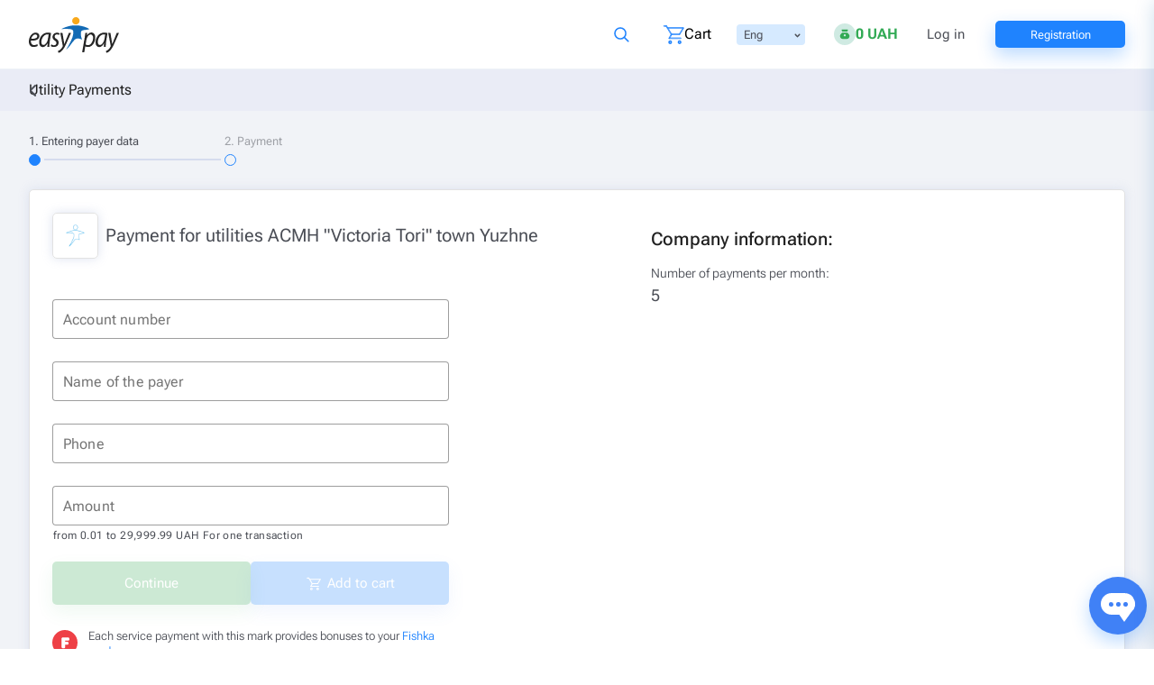

--- FILE ---
content_type: text/html
request_url: https://easypay.ua/en/catalog/utility/osbb-victoria-tori
body_size: 55960
content:
<!DOCTYPE html><html lang="en" data-beasties-container=""><head>
  <meta charset="utf-8">
  <meta name="mobile-web-app-capable" content="yes">
  <meta name="apple-mobile-web-app-capable" content="yes">
  <meta name="apple-mobile-web-app-status-bar-style" content="default">
  <link rel="apple-touch-icon" sizes="180x180" href="/assets/icons/icon-192x192.png">
  <meta name="msapplication-square150x150logo" content="/assets/icons/icon-152x152.png">
  <link rel="icon" type="image/x-icon" href="/assets/favicon.ico">
  <meta http-equiv="X-UA-Compatible" content="IE=edge">
  <title>Payment for utilities ACMH "Victoria Tori" town Yuzhne - EasyPay — online payment for services</title>
  <base href="/">
  <meta name="description" content="Payment for utilities ACMH &quot;Victoria Tori&quot; town Yuzhne - Instant online payments at EasyPay.ua 💳 Payment by Visa or Mastercard 💰 No commission by EasyPay card ● Simple ●Convenient ● 100% Safe ● Loyalty program and promotions for registered users ☎ 0 800 60 30 03">
  <meta name="viewport" content="width=device-width, initial-scale=1, maximum-scale=2">
  <link rel="preconnect" href="https://fonts.gstatic.com" crossorigin="">
  <link rel="preconnect" href="https://cdn.easypay.ua" crossorigin="">
  <style>@font-face{font-family:'Roboto Flex';font-style:normal;font-weight:300;font-stretch:100%;font-display:swap;src:url(https://fonts.gstatic.com/s/robotoflex/v30/[base64].woff2) format('woff2');unicode-range:U+0460-052F, U+1C80-1C8A, U+20B4, U+2DE0-2DFF, U+A640-A69F, U+FE2E-FE2F;}@font-face{font-family:'Roboto Flex';font-style:normal;font-weight:300;font-stretch:100%;font-display:swap;src:url(https://fonts.gstatic.com/s/robotoflex/v30/[base64].woff2) format('woff2');unicode-range:U+0301, U+0400-045F, U+0490-0491, U+04B0-04B1, U+2116;}@font-face{font-family:'Roboto Flex';font-style:normal;font-weight:300;font-stretch:100%;font-display:swap;src:url(https://fonts.gstatic.com/s/robotoflex/v30/[base64].woff2) format('woff2');unicode-range:U+0370-0377, U+037A-037F, U+0384-038A, U+038C, U+038E-03A1, U+03A3-03FF;}@font-face{font-family:'Roboto Flex';font-style:normal;font-weight:300;font-stretch:100%;font-display:swap;src:url(https://fonts.gstatic.com/s/robotoflex/v30/[base64].woff2) format('woff2');unicode-range:U+0102-0103, U+0110-0111, U+0128-0129, U+0168-0169, U+01A0-01A1, U+01AF-01B0, U+0300-0301, U+0303-0304, U+0308-0309, U+0323, U+0329, U+1EA0-1EF9, U+20AB;}@font-face{font-family:'Roboto Flex';font-style:normal;font-weight:300;font-stretch:100%;font-display:swap;src:url(https://fonts.gstatic.com/s/robotoflex/v30/[base64].woff2) format('woff2');unicode-range:U+0100-02BA, U+02BD-02C5, U+02C7-02CC, U+02CE-02D7, U+02DD-02FF, U+0304, U+0308, U+0329, U+1D00-1DBF, U+1E00-1E9F, U+1EF2-1EFF, U+2020, U+20A0-20AB, U+20AD-20C0, U+2113, U+2C60-2C7F, U+A720-A7FF;}@font-face{font-family:'Roboto Flex';font-style:normal;font-weight:300;font-stretch:100%;font-display:swap;src:url(https://fonts.gstatic.com/s/robotoflex/v30/[base64].woff2) format('woff2');unicode-range:U+0000-00FF, U+0131, U+0152-0153, U+02BB-02BC, U+02C6, U+02DA, U+02DC, U+0304, U+0308, U+0329, U+2000-206F, U+20AC, U+2122, U+2191, U+2193, U+2212, U+2215, U+FEFF, U+FFFD;}@font-face{font-family:'Roboto Flex';font-style:normal;font-weight:400;font-stretch:100%;font-display:swap;src:url(https://fonts.gstatic.com/s/robotoflex/v30/[base64].woff2) format('woff2');unicode-range:U+0460-052F, U+1C80-1C8A, U+20B4, U+2DE0-2DFF, U+A640-A69F, U+FE2E-FE2F;}@font-face{font-family:'Roboto Flex';font-style:normal;font-weight:400;font-stretch:100%;font-display:swap;src:url(https://fonts.gstatic.com/s/robotoflex/v30/[base64].woff2) format('woff2');unicode-range:U+0301, U+0400-045F, U+0490-0491, U+04B0-04B1, U+2116;}@font-face{font-family:'Roboto Flex';font-style:normal;font-weight:400;font-stretch:100%;font-display:swap;src:url(https://fonts.gstatic.com/s/robotoflex/v30/[base64].woff2) format('woff2');unicode-range:U+0370-0377, U+037A-037F, U+0384-038A, U+038C, U+038E-03A1, U+03A3-03FF;}@font-face{font-family:'Roboto Flex';font-style:normal;font-weight:400;font-stretch:100%;font-display:swap;src:url(https://fonts.gstatic.com/s/robotoflex/v30/[base64].woff2) format('woff2');unicode-range:U+0102-0103, U+0110-0111, U+0128-0129, U+0168-0169, U+01A0-01A1, U+01AF-01B0, U+0300-0301, U+0303-0304, U+0308-0309, U+0323, U+0329, U+1EA0-1EF9, U+20AB;}@font-face{font-family:'Roboto Flex';font-style:normal;font-weight:400;font-stretch:100%;font-display:swap;src:url(https://fonts.gstatic.com/s/robotoflex/v30/[base64].woff2) format('woff2');unicode-range:U+0100-02BA, U+02BD-02C5, U+02C7-02CC, U+02CE-02D7, U+02DD-02FF, U+0304, U+0308, U+0329, U+1D00-1DBF, U+1E00-1E9F, U+1EF2-1EFF, U+2020, U+20A0-20AB, U+20AD-20C0, U+2113, U+2C60-2C7F, U+A720-A7FF;}@font-face{font-family:'Roboto Flex';font-style:normal;font-weight:400;font-stretch:100%;font-display:swap;src:url(https://fonts.gstatic.com/s/robotoflex/v30/[base64].woff2) format('woff2');unicode-range:U+0000-00FF, U+0131, U+0152-0153, U+02BB-02BC, U+02C6, U+02DA, U+02DC, U+0304, U+0308, U+0329, U+2000-206F, U+20AC, U+2122, U+2191, U+2193, U+2212, U+2215, U+FEFF, U+FFFD;}@font-face{font-family:'Roboto Flex';font-style:normal;font-weight:500;font-stretch:100%;font-display:swap;src:url(https://fonts.gstatic.com/s/robotoflex/v30/[base64].woff2) format('woff2');unicode-range:U+0460-052F, U+1C80-1C8A, U+20B4, U+2DE0-2DFF, U+A640-A69F, U+FE2E-FE2F;}@font-face{font-family:'Roboto Flex';font-style:normal;font-weight:500;font-stretch:100%;font-display:swap;src:url(https://fonts.gstatic.com/s/robotoflex/v30/[base64].woff2) format('woff2');unicode-range:U+0301, U+0400-045F, U+0490-0491, U+04B0-04B1, U+2116;}@font-face{font-family:'Roboto Flex';font-style:normal;font-weight:500;font-stretch:100%;font-display:swap;src:url(https://fonts.gstatic.com/s/robotoflex/v30/[base64].woff2) format('woff2');unicode-range:U+0370-0377, U+037A-037F, U+0384-038A, U+038C, U+038E-03A1, U+03A3-03FF;}@font-face{font-family:'Roboto Flex';font-style:normal;font-weight:500;font-stretch:100%;font-display:swap;src:url(https://fonts.gstatic.com/s/robotoflex/v30/[base64].woff2) format('woff2');unicode-range:U+0102-0103, U+0110-0111, U+0128-0129, U+0168-0169, U+01A0-01A1, U+01AF-01B0, U+0300-0301, U+0303-0304, U+0308-0309, U+0323, U+0329, U+1EA0-1EF9, U+20AB;}@font-face{font-family:'Roboto Flex';font-style:normal;font-weight:500;font-stretch:100%;font-display:swap;src:url(https://fonts.gstatic.com/s/robotoflex/v30/[base64].woff2) format('woff2');unicode-range:U+0100-02BA, U+02BD-02C5, U+02C7-02CC, U+02CE-02D7, U+02DD-02FF, U+0304, U+0308, U+0329, U+1D00-1DBF, U+1E00-1E9F, U+1EF2-1EFF, U+2020, U+20A0-20AB, U+20AD-20C0, U+2113, U+2C60-2C7F, U+A720-A7FF;}@font-face{font-family:'Roboto Flex';font-style:normal;font-weight:500;font-stretch:100%;font-display:swap;src:url(https://fonts.gstatic.com/s/robotoflex/v30/[base64].woff2) format('woff2');unicode-range:U+0000-00FF, U+0131, U+0152-0153, U+02BB-02BC, U+02C6, U+02DA, U+02DC, U+0304, U+0308, U+0329, U+2000-206F, U+20AC, U+2122, U+2191, U+2193, U+2212, U+2215, U+FEFF, U+FFFD;}@font-face{font-family:'Roboto Flex';font-style:normal;font-weight:600;font-stretch:100%;font-display:swap;src:url(https://fonts.gstatic.com/s/robotoflex/v30/[base64].woff2) format('woff2');unicode-range:U+0460-052F, U+1C80-1C8A, U+20B4, U+2DE0-2DFF, U+A640-A69F, U+FE2E-FE2F;}@font-face{font-family:'Roboto Flex';font-style:normal;font-weight:600;font-stretch:100%;font-display:swap;src:url(https://fonts.gstatic.com/s/robotoflex/v30/[base64].woff2) format('woff2');unicode-range:U+0301, U+0400-045F, U+0490-0491, U+04B0-04B1, U+2116;}@font-face{font-family:'Roboto Flex';font-style:normal;font-weight:600;font-stretch:100%;font-display:swap;src:url(https://fonts.gstatic.com/s/robotoflex/v30/[base64].woff2) format('woff2');unicode-range:U+0370-0377, U+037A-037F, U+0384-038A, U+038C, U+038E-03A1, U+03A3-03FF;}@font-face{font-family:'Roboto Flex';font-style:normal;font-weight:600;font-stretch:100%;font-display:swap;src:url(https://fonts.gstatic.com/s/robotoflex/v30/[base64].woff2) format('woff2');unicode-range:U+0102-0103, U+0110-0111, U+0128-0129, U+0168-0169, U+01A0-01A1, U+01AF-01B0, U+0300-0301, U+0303-0304, U+0308-0309, U+0323, U+0329, U+1EA0-1EF9, U+20AB;}@font-face{font-family:'Roboto Flex';font-style:normal;font-weight:600;font-stretch:100%;font-display:swap;src:url(https://fonts.gstatic.com/s/robotoflex/v30/[base64].woff2) format('woff2');unicode-range:U+0100-02BA, U+02BD-02C5, U+02C7-02CC, U+02CE-02D7, U+02DD-02FF, U+0304, U+0308, U+0329, U+1D00-1DBF, U+1E00-1E9F, U+1EF2-1EFF, U+2020, U+20A0-20AB, U+20AD-20C0, U+2113, U+2C60-2C7F, U+A720-A7FF;}@font-face{font-family:'Roboto Flex';font-style:normal;font-weight:600;font-stretch:100%;font-display:swap;src:url(https://fonts.gstatic.com/s/robotoflex/v30/[base64].woff2) format('woff2');unicode-range:U+0000-00FF, U+0131, U+0152-0153, U+02BB-02BC, U+02C6, U+02DA, U+02DC, U+0304, U+0308, U+0329, U+2000-206F, U+20AC, U+2122, U+2191, U+2193, U+2212, U+2215, U+FEFF, U+FFFD;}@font-face{font-family:'Roboto Flex';font-style:normal;font-weight:700;font-stretch:100%;font-display:swap;src:url(https://fonts.gstatic.com/s/robotoflex/v30/[base64].woff2) format('woff2');unicode-range:U+0460-052F, U+1C80-1C8A, U+20B4, U+2DE0-2DFF, U+A640-A69F, U+FE2E-FE2F;}@font-face{font-family:'Roboto Flex';font-style:normal;font-weight:700;font-stretch:100%;font-display:swap;src:url(https://fonts.gstatic.com/s/robotoflex/v30/[base64].woff2) format('woff2');unicode-range:U+0301, U+0400-045F, U+0490-0491, U+04B0-04B1, U+2116;}@font-face{font-family:'Roboto Flex';font-style:normal;font-weight:700;font-stretch:100%;font-display:swap;src:url(https://fonts.gstatic.com/s/robotoflex/v30/[base64].woff2) format('woff2');unicode-range:U+0370-0377, U+037A-037F, U+0384-038A, U+038C, U+038E-03A1, U+03A3-03FF;}@font-face{font-family:'Roboto Flex';font-style:normal;font-weight:700;font-stretch:100%;font-display:swap;src:url(https://fonts.gstatic.com/s/robotoflex/v30/[base64].woff2) format('woff2');unicode-range:U+0102-0103, U+0110-0111, U+0128-0129, U+0168-0169, U+01A0-01A1, U+01AF-01B0, U+0300-0301, U+0303-0304, U+0308-0309, U+0323, U+0329, U+1EA0-1EF9, U+20AB;}@font-face{font-family:'Roboto Flex';font-style:normal;font-weight:700;font-stretch:100%;font-display:swap;src:url(https://fonts.gstatic.com/s/robotoflex/v30/[base64].woff2) format('woff2');unicode-range:U+0100-02BA, U+02BD-02C5, U+02C7-02CC, U+02CE-02D7, U+02DD-02FF, U+0304, U+0308, U+0329, U+1D00-1DBF, U+1E00-1E9F, U+1EF2-1EFF, U+2020, U+20A0-20AB, U+20AD-20C0, U+2113, U+2C60-2C7F, U+A720-A7FF;}@font-face{font-family:'Roboto Flex';font-style:normal;font-weight:700;font-stretch:100%;font-display:swap;src:url(https://fonts.gstatic.com/s/robotoflex/v30/[base64].woff2) format('woff2');unicode-range:U+0000-00FF, U+0131, U+0152-0153, U+02BB-02BC, U+02C6, U+02DA, U+02DC, U+0304, U+0308, U+0329, U+2000-206F, U+20AC, U+2122, U+2191, U+2193, U+2212, U+2215, U+FEFF, U+FFFD;}</style>
  <link rel="alternate" hreflang="uk-ua" href="https://easypay.ua/ua/catalog/utility/osbb-victoria-tori" class="ng-star-inserted"><link rel="alternate" hreflang="ru-ua" href="https://easypay.ua/ru/catalog/utility/osbb-victoria-tori" class="ng-star-inserted"><link rel="alternate" hreflang="en-ua" href="https://easypay.ua/en/catalog/utility/osbb-victoria-tori" class="ng-star-inserted"><meta name="theme-color" content="#066ab7">
  <!-- Google Tag Manager -->
  <script>
    (function(w,d,s,l,i){w[l]=w[l]||[];w[l].push({'gtm.start':
        new Date().getTime(),event:'gtm.js'});var f=d.getElementsByTagName(s)[0],
      j=d.createElement(s),dl=l!='dataLayer'?'&l='+l:'';j.defer=true;j.src=
      'https://www.googletagmanager.com/gtm.js?id='+i+dl;f.parentNode.insertBefore(j,f);
    })(window,document,'script','dataLayer','GTM-NSMLPSQ');
  </script>
  <script type="application/ld+json">
    [
      {
        "@context": "https://schema.org",
        "@type": "FinancialService",
        "@id": "https://easypay.ua/#kontraktovyi-dim",
        "name": "ТОВ «ФК „КОНТРАКТОВИЙ ДІМ“»",
        "legalName": "ТОВАРИСТВО З ОБМЕЖЕНОЮ ВІДПОВІДАЛЬНІСТЮ «ФІНАНСОВА КОМПАНІЯ „КОНТРАКТОВИЙ ДІМ“»",
        "description": "Ліцензована фінансова компанія, що надає фінансові платіжні послуги на платформі EasyPay.",
        "url": "https://easypay.ua/ua/",
        "logo": "https://easypay.ua/images/logo.svg",
        "image": "https://easypay.ua/images/logo.svg",
        "telephone": "+380445373374",
        "taxID": "35442539",
        "foundingDate": "2007-11-06",
        "address": {
          "@type": "PostalAddress",
          "streetAddress": "вулиця Межигірська, 82А, офіс 312",
          "addressLocality": "Київ",
          "postalCode": "04080",
          "addressCountry": "UA"
        },
        "employee": {
          "@type": "Person",
          "name": "Мазуренко Віталій Миколайович"
        },
        "regulatedBy": {
          "@type": "GovernmentOrganization",
          "name": "Національний банк України",
          "url": "https://bank.gov.ua/"
        },
        "hasCredential": {
          "@type": "EducationalOccupationalCredential",
          "name": "Ліцензія на діяльність фінансової компанії",
          "validFrom": "2024-05-24",
          "url": "https://kis.bank.gov.ua/search-fu",
          "description": "Для перевірки ліцензії введіть код ЄДРПОУ 35442539 на сторінці пошуку.",
          "credentialCategory": {
            "@type": "Thing",
            "name": "Національний банк України"
          }
        },
        "provider": {
          "@id": "https://easypay.ua/#izi-soft"
        },
        "sameAs": [
          "https://www.facebook.com/easypayUA/",
          "https://www.instagram.com/easypay.ua/",
          "https://www.youtube.com/@EasyPay_UA",
          "https://play.google.com/store/apps/details?id=ua.easypay.shop",
          "https://apps.apple.com/ua/app/easypay/id665882607"
        ]
      },
      {
        "@context": "https://schema.org",
        "@type": "Organization",
        "@id": "https://easypay.ua/#izi-soft",
        "name": "ТОВ «ІЗІ СОФТ»",
        "legalName": "ТОВАРИСТВО З ОБМЕЖЕНОЮ ВІДПОВІДАЛЬНІСТЮ «ІЗІ СОФТ»",
        "taxID": "34817577",
        "image": "https://easypay.ua/images/logo.svg",
        "telephone": "+380445373374",
        "foundingDate": "2007-01-11",
        "address": {
          "@type": "PostalAddress",
          "streetAddress": "вулиця Межигірська, 82А, офіс 312А",
          "addressLocality": "Київ",
          "postalCode": "04080",
          "addressCountry": "UA"
        },
        "employee": {
          "@type": "Person",
          "name": "Івашко Валентина Юріївна"
        }
      },
      {
        "@context": "https://schema.org",
        "@type": "InsuranceAgency",
        "@id": "https://easypay.ua/#moment-2007",
        "name": "ТОВ “МОМЕНТ 2007”",
        "legalName": "ТОВАРИСТВО З ОБМЕЖЕНОЮ ВІДПОВІДАЛЬНІСТЮ “МОМЕНТ 2007”",
        "description": "Офіційний страховий посередник (агент), що надає послуги автострахування на платформі EasyPay.",
        "url": "https://easypay.ua/ua/catalog/avto-insurance",
        "taxID": "34902164",
        "image": "https://easypay.ua/images/logo.svg",
        "telephone": "+380445373374",
        "foundingDate": "2007-02-01",
        "address": {
          "@type": "PostalAddress",
          "streetAddress": "вулиця Соборна, 10Б, приміщення 110",
          "addressLocality": "село Петропавлівська Борщагівка",
          "addressRegion": "Київська область",
          "postalCode": "08130",
          "addressCountry": "UA"
        },
        "employee": {
          "@type": "Person",
          "name": "Бабенко Андрій Юрійович"
        },
        "hasCredential": {
          "@type": "EducationalOccupationalCredential",
          "name": "Запис у реєстрі страхових посередників (статус: агент)",
          "url": "https://kis.bank.gov.ua/search-fu",
          "description": "Для перевірки статусу введіть код ЄДРПОУ 34902164 на сторінці пошуку.",
          "credentialCategory": {
            "@type": "Thing",
            "name": "Національний банк України"
          }
        }
      },
      {
        "@context": "https://schema.org",
        "@type": "WebSite",
        "url": "https://easypay.ua/ua/",
        "name": "EasyPay.ua",
        "publisher": {
          "@id": "https://easypay.ua/#kontraktovyi-dim"
        }
      }
    ]
  </script>
<style ng-app-id="ng">html{line-height:1.15;-webkit-text-size-adjust:100%;box-sizing:border-box;font-size:13px}*,*:before,*:after{box-sizing:inherit}body{margin:0;padding:0;background:#fff;font-family:Roboto,Roboto Flex,Helvetica Neue,Helvetica,Arial,sans-serif;font-weight:300;line-height:1.5;color:#4b4e56;-webkit-font-smoothing:antialiased;-moz-osx-font-smoothing:grayscale}article,aside,footer,header,nav,section,figcaption,figure,main,menu,details{display:block}blockquote,dd,div,dl,dt,form,h1,h2,h3,h4,h5,h6,li,ol,p,pre,td,th,ul,figure{margin:0;padding:0}hr{box-sizing:content-box;overflow:visible;clear:both;max-width:1280px;height:0;margin:20px auto;border-top:0;border-right:0;border-bottom:1px solid #cacaca;border-left:0}img{border-style:none;display:inline-block;vertical-align:middle;max-width:100%;height:auto;-ms-interpolation-mode:bicubic}button,input,select,textarea{font-family:inherit;font-size:100%;line-height:1.15;margin:0}select{box-sizing:border-box;opacity:0}button,input{overflow:visible}button,select{text-transform:none}button,[type=button],[type=reset],[type=submit]{-webkit-appearance:button}button::-moz-focus-inner,[type=button]::-moz-focus-inner,[type=reset]::-moz-focus-inner,[type=submit]::-moz-focus-inner{border-style:none;padding:0}button:-moz-focusring,[type=button]:-moz-focusring,[type=reset]:-moz-focusring,[type=submit]:-moz-focusring{outline:1px dotted ButtonText}textarea{overflow:auto}[type=checkbox],[type=radio]{box-sizing:border-box;padding:0}[type=number]::-webkit-inner-spin-button,[type=number]::-webkit-outer-spin-button{height:auto}ol,ul{margin-left:none;margin-bottom:1rem;list-style-position:outside;line-height:1.6}ol ul,ol ol,ul ul,ul ol{margin-left:16px;margin-bottom:0}ul{list-style-type:none}li{font-size:inherit}audio,video,canvas{display:inline-block}audio:not([controls]){display:none;height:0}svg:not(:root){overflow:hidden}::-webkit-file-upload-button{-webkit-appearance:button;font:inherit}summary{display:list-item}template,[hidden]{display:none}iframe{border:none;width:100%}p{margin-bottom:1rem;font-size:inherit;line-height:1.6;text-rendering:optimizeLegibility}em,i{font-style:italic}b,em,i,strong{line-height:inherit}b,strong{font-weight:700}h1,h2,h3,h4,h5,h6{font-family:Roboto,Roboto Flex,Helvetica Neue,Helvetica,Arial,sans-serif;font-style:normal;font-weight:400;color:inherit;line-height:1.4;margin-top:0;margin-bottom:8px;text-rendering:optimizeLegibility}h1{line-height:1.2;margin-top:10px;margin-bottom:10px;font-size:20px}h2{font-size:18px}h3{font-size:15px}h4{font-size:13px}a{line-height:inherit;color:#1f83fe;background-color:transparent;text-decoration:none;cursor:pointer}a:focus,a:hover{color:#055b9d}a img{border:0}fieldset{border:none;margin:0;padding:0;min-inline-size:auto}.row{max-width:1280px;margin-right:auto;margin-left:auto;display:flex;flex-direction:row;flex-wrap:wrap}.row .row{margin-right:-8px;margin-left:-8px}.row.expanded{max-width:none}.row.expanded .row{margin-right:auto;margin-left:auto}.row:not(.expanded) .row{max-width:none}.row.collapse>.column>.row{margin-right:0;margin-left:0}.column{flex:1 1 0;padding-right:8px;padding-left:8px;min-width:initial}.column.row.row{float:none;display:block}.row .column.row.row{margin-right:0;margin-left:0;padding-right:0;padding-left:0}.flex-container{display:flex}.flex-container[hidden]{display:none}.flex-wrap{flex-wrap:wrap}.flex-child-auto{flex:1 1 auto}.flex-child-grow{flex:1 0 auto}.flex-child-shrink{flex:0 1 auto}.flex-dir-row{flex-direction:row}.flex-dir-column{flex-direction:column}.small-1{flex:0 0 6.25%;max-width:6.25%}.small-2{flex:0 0 12.5%;max-width:12.5%}.small-3{flex:0 0 18.75%;max-width:18.75%}.small-4{flex:0 0 25%;max-width:25%}.small-5{flex:0 0 31.25%;max-width:31.25%}.small-6{flex:0 0 37.5%;max-width:37.5%}.small-7{flex:0 0 43.75%;max-width:43.75%}.small-8{flex:0 0 50%;max-width:50%}.small-9{flex:0 0 56.25%;max-width:56.25%}.small-10{flex:0 0 62.5%;max-width:62.5%}.small-11{flex:0 0 68.75%;max-width:68.75%}.small-12{flex:0 0 75%;max-width:75%}.small-13{flex:0 0 81.25%;max-width:81.25%}.small-14{flex:0 0 87.5%;max-width:87.5%}.small-15{flex:0 0 93.75%;max-width:93.75%}.small-16{flex:0 0 100%;max-width:100%}.small-offset-1{margin-left:6.25%}.small-order-1{order:1}.small-order-2{order:2}.small-up-1,.small-up-2{flex-wrap:wrap}.small-up-1>.column{flex:0 0 100%;max-width:100%}.small-up-2>.column{flex:0 0 50%;max-width:50%}@media only screen and (min-width: 640px){.medium-1{flex:0 0 6.25%;max-width:6.25%}.medium-2{flex:0 0 12.5%;max-width:12.5%}.medium-3{flex:0 0 18.75%;max-width:18.75%}.medium-4{flex:0 0 25%;max-width:25%}.medium-5{flex:0 0 31.25%;max-width:31.25%}.medium-6{flex:0 0 37.5%;max-width:37.5%}.medium-7{flex:0 0 43.75%;max-width:43.75%}.medium-8{flex:0 0 50%;max-width:50%}.medium-9{flex:0 0 56.25%;max-width:56.25%}.medium-10{flex:0 0 62.5%;max-width:62.5%}.medium-11{flex:0 0 68.75%;max-width:68.75%}.medium-12{flex:0 0 75%;max-width:75%}.medium-13{flex:0 0 81.25%;max-width:81.25%}.medium-14{flex:0 0 87.5%;max-width:87.5%}.medium-15{flex:0 0 93.75%;max-width:93.75%}.medium-16{flex:0 0 100%;max-width:100%}.medium-offset-0{margin-left:0}.medium-offset-1{margin-left:6.25%}.medium-offset-2{margin-left:12.5%}.medium-order-0{order:0}.medium-order-1{order:1}.medium-order-2{order:2}}@media only screen and (min-width: 640px){.medium-expand{flex:1 1 0}.medium-flex-dir-row{flex-direction:row}.medium-flex-child-shrink{flex:0 1 auto}}@media only screen and (min-width: 1024px){.large-1{flex:0 0 6.25%;max-width:6.25%}.large-2{flex:0 0 12.5%;max-width:12.5%}.large-3{flex:0 0 18.75%;max-width:18.75%}.large-4{flex:0 0 25%;max-width:25%}.large-5{flex:0 0 31.25%;max-width:31.25%}.large-6{flex:0 0 37.5%;max-width:37.5%}.large-7{flex:0 0 43.75%;max-width:43.75%}.large-8{flex:0 0 50%;max-width:50%}.large-9{flex:0 0 56.25%;max-width:56.25%}.large-10{flex:0 0 62.5%;max-width:62.5%}.large-11{flex:0 0 68.75%;max-width:68.75%}.large-12{flex:0 0 75%;max-width:75%}.large-13{flex:0 0 81.25%;max-width:81.25%}.large-14{flex:0 0 87.5%;max-width:87.5%}.large-15{flex:0 0 93.75%;max-width:93.75%}.large-16{flex:0 0 100%;max-width:100%}.large-offset-0{margin-left:0}.large-offset-1{margin-left:6.25%}.large-offset-2{margin-left:12.5%}.large-offset-4{margin-left:25%}.large-order-0{order:0}.large-order-1{order:1}.large-order-2{order:2}.large-up-2,.large-up-3{flex-wrap:wrap}.large-up-2>.column{flex:0 0 50%;max-width:50%}.large-up-3>.column{flex:0 0 33.33333%;max-width:33.33333%}.large-expand{flex:1 1 0;max-width:none}.large-flex-dir-row{flex-direction:row}}.shrink{flex:0 0 auto;max-width:100%}.is-visible{display:block!important}.is-hidden,.hide{display:none!important}.invisible{visibility:hidden}.hidden-autocomplete-input{position:absolute;opacity:0;left:-9999px}@media (max-width: 639.8px){.hide-for-small-only,.show-for-medium{display:none!important}}@media only screen and (min-width: 640px){.show-for-small-only,.hide-for-medium{display:none!important}}@media only screen and (min-width: 640px) and (max-width: 1023px){.hide-for-medium-only{display:none!important}}@media only screen and (min-width: 1024px){.hide-for-large{display:none!important}}@media only screen and (max-width: 1023px){.show-for-large{display:none!important}}@media only screen and (min-width: 1024px) and (max-width: 639px){.show-for-medium-only{display:none!important}}@media screen and (min-width: 64em) and (max-width: 79.9375em){.hide-for-large-only{display:none!important}}@media screen and (max-width: 63.9375em),screen and (min-width: 80em){.show-for-large-only{display:none!important}}.show-for-sr{position:absolute!important;width:1px;height:1px;overflow:hidden;clip:rect(0,0,0,0)}.unactive-tools{position:relative;border-color:#eef2f7}.unactive-tools:before{content:"";display:block;width:102%;height:102%;position:absolute;top:-1px;left:-1px;background-color:#fff;opacity:.7;z-index:5}.text-left{text-align:left}.text-right{text-align:right}.text-center{text-align:center}@media print,screen and (min-width: 40em){.medium-text-right{text-align:right}.medium-text-center{text-align:center}}@media print,screen and (min-width: 64em){.large-text-left{text-align:left}.large-text-center{text-align:center}}.align-right{justify-content:flex-end}.align-center{justify-content:center}.align-justify{justify-content:space-between}.align-spaced{justify-content:space-around}.align-top{align-items:flex-start}.align-self-top{align-self:flex-start}.align-bottom{align-items:flex-end}.align-self-bottom{align-self:flex-end}.align-middle{align-items:center}.align-self-middle{align-self:center}.align-stretch{align-items:stretch}.align-self-stretch{align-self:stretch}.align-center-middle{justify-content:center;align-items:center;align-content:center}button{padding:0;-webkit-appearance:none;appearance:none;border:0;border-radius:2px;background:transparent;line-height:1}.button{width:100%;height:40px;margin:0;padding:0 8px}@media only screen and (min-width: 640px){.button{height:48px}}.button{display:inline-block;vertical-align:middle;-webkit-appearance:none;border:1px solid transparent;border-radius:5px;background-color:#1f83fe;color:#fefefe;font-size:15px;font-weight:400;line-height:1;text-align:center;transition:background-color .25s ease-out,color .25s ease-out;cursor:pointer}.button:active,.button:focus{border:1px solid transparent}.button:focus,.button:hover{background-color:#0073ff;color:#fefefe}.button--text{display:flex;justify-content:center;align-items:center}.button.tiny{font-size:.6rem}.button.small{font-size:.75rem}.button.large{font-size:1.25rem}.button.expanded{display:block;width:100%;margin-right:0;margin-left:0}.button.light-blue{box-shadow:0 8px 20px #5b88f152;border-radius:5px;background-color:#1f83fe}.button.light-blue:focus,.button.light-blue:hover{background-color:#1a79ef}.button.button-white{background-color:#fff;border-color:#1f83fe;border-radius:5px;color:#1f83fe}.button.button-white:focus,.button.button-white:hover{background-color:#fff}.button.button--pay{background:#33aa54;box-shadow:0 8px 20px #33aa5552;color:#fff}.button.button--pay:hover,.button.button--pay:focus{background-color:#229441}.button.action,.button.warning{background-color:#f8a719}.button.action:focus,.button.action:hover,.button.warning:focus,.button.warning:hover{background-color:#d48906}.button.alert{background-color:#cc4b37}.button.alert:focus,.button.alert:hover{background-color:#a53b2a}.hollow{border:1px solid #1f83fe;color:#1f83fe}.hollow,.hollow:focus,.hollow:hover{background-color:transparent}.hollow:focus,.hollow:hover{border-color:#03355c;color:#03355c}.hollow.action,.hollow.warning{border:1px solid #f8a719;color:#f8a719}.hollow.action:focus,.hollow.action:hover,.hollow.warning:focus,.hollow.warning:hover{border-color:#845604;color:#845604}.hollow.light-blue{border:1px solid #1f83fe;color:#1f83fe}.hollow.light-blue:focus,.hollow.light-blue:hover{border-color:#1a79ef;color:#1a79ef}.button.disabled,.button.disabled.primary,.button[disabled]{opacity:.25;cursor:not-allowed}.button.disabled.success,.button.disabled.success:focus,.button.disabled.success:hover,.button[disabled].success,.button[disabled].success:focus,.button[disabled].success:hover{background-color:#3adb76}.button.disabled.action,.button.disabled.action:focus,.button.disabled.action:hover,.button.disabled.warning,.button.disabled.warning:focus,.button.disabled.warning:hover,.button[disabled].action,.button[disabled].action:focus,.button[disabled].action:hover,.button[disabled].warning,.button[disabled].warning:focus,.button[disabled].warning:hover{background-color:#f8a719}.button.disabled.button-white,.button[disabled].button-white{background-color:#fff}.close-button{position:absolute;color:#8a8a8a;cursor:pointer;font-size:2em;line-height:1;background-image:url(https://cdn.easypay.ua/images/svg/close_b.svg);background-repeat:no-repeat;width:16px;height:16px;right:33px;top:32px}.close-button:focus,.close-button:hover{color:#4b4e56}.button-hover{padding:6px 25px;border:1px solid #1f83fe;border-radius:5px;background-color:#fff;box-shadow:0 0 12px #d6dceecf;color:#1f83fe;cursor:pointer}.button-hover:hover,.button-hover:focus,.button-hover:disabled,.button-hover:disabled:hover{background-color:#fff;color:#1f83fe;box-shadow:none}.button-hover:focus{border:1px solid #1f83fe;box-shadow:0 0 12px #1f83fe4d}.loading-spinner{border:4px solid #FFF;border-top-color:#0000;border-left-color:#0000;width:20px;height:20px;opacity:.8;border-radius:50%;animation:loading-spinner .7s infinite linear;-webkit-animation:loading-spinner .7s infinite linear}.loading-spinner.loading-spinner--lite{border-bottom-color:#1f83fe;border-right-color:#1f83fe}button .loading-spinner{margin-top:-10px;margin-left:-10px;position:absolute;top:50%;left:50%}@keyframes loading-spinner{0%{transform:rotate(0)}to{transform:rotate(360deg)}}.input{display:block;box-sizing:border-box;width:100%;height:40px;margin:0;padding:0 16px;border:1px solid transparent;border-radius:2px;background-color:#eef2f7;box-shadow:none;font-family:inherit;font-size:16px;font-weight:300;color:#4b4e56;transition:none;-webkit-appearance:none;appearance:none}.input.filled{border:none;background-color:#fef6e8;font-weight:400;color:#4b4e56}.input.error{border:1px solid #ff4900;background-color:#fff}.input:focus,.input.filled:focus{border:1px solid #f8a719;background-color:#fff;font-weight:400;outline:none;box-shadow:none;transition:none}@media only screen and (min-width: 640px){.input{height:48px}}textarea{max-width:100%}textarea[rows]{height:auto}textarea.textarea:focus{border:1px solid #f8a719;background-color:#fff;box-shadow:none}input::-ms-clear{display:none}input::placeholder,textarea::placeholder{color:#737682}input:disabled,input[readonly],textarea:disabled,textarea[readonly]{cursor:not-allowed}input:disabled,textarea:disabled{background-color:#e6e6e6}input:-webkit-autofill,input:-webkit-autofill:focus,textarea:-webkit-autofill,textarea:-webkit-autofill:focus{-webkit-transition:background-color 600000s 0s,color 600000s 0s!important;transition:background-color 600000s 0s,color 600000s 0s!important}[type=number]{-webkit-appearance:textfield;appearance:textfield}[type=number]::-webkit-inner-spin-button,[type=number]::-webkit-outer-spin-button{-webkit-appearance:none;appearance:none;margin:0}[type=button],[type=submit]{-webkit-appearance:none;appearance:none}[type=checkbox],[type=radio]{margin:0}[type=checkbox]+label,[type=radio]+label{display:inline-block;vertical-align:baseline;margin-left:0;margin-right:0;margin-bottom:0}[type=checkbox]+label[for],[type=radio]+label[for]{cursor:pointer}label>[type=checkbox],label>[type=radio]{margin-right:0}[type=checkbox]{position:absolute;left:-9999px;visibility:visible}.checkbox [type=checkbox]+label,.radio [type=checkbox]+label{position:relative;margin-left:0!important;padding-left:24px;line-height:1}.checkbox [type=checkbox]+label:before,.radio [type=checkbox]+label:before{content:"";position:absolute;box-sizing:border-box;width:16px;height:16px;display:block;background:#fff 50% no-repeat;background-size:60%;box-shadow:0 0 9px #0000000d;border:1px solid #8CBEFB;border-radius:2px;top:calc(50% - 8px);left:0}.checkbox [type=checkbox]+label.error:before,.radio [type=checkbox]+label.error:before{border-color:#ff490080}.checkbox [type=checkbox]:focus+label:before,.radio [type=checkbox]:focus+label:before{border:1px solid #8CBEFB}.checkbox [type=checkbox]:checked+label:before,.radio [type=checkbox]:checked+label:before{border:none;background-color:#308dff;box-shadow:0 2px 4px #2380f280;background-image:url(https://cdn.easypay.ua/images/svg/check-icon.svg);background-size:8px 6px;background-position:3.5px 5px}.checkbox [type=checkbox]:checked:focus+label:before,.radio [type=checkbox]:checked:focus+label:before{background-color:#308dff}label{display:block;margin:0 0 1rem;font-size:1rem;font-weight:400;line-height:1.5;color:inherit}.form-row label.check,.form-row.checkbox label.check{height:auto}.form-row label:not(.switch-paddle,.mdc-floating-label){position:relative;display:inline-block;font-weight:400;margin:0;height:32px;line-height:17px}@media (max-width: 639.8px){.form-row{margin-bottom:16px}}.tool-input[readonly]{cursor:pointer}.tool-select,.tool-input~ul{position:absolute;right:0;z-index:10;box-sizing:border-box;width:100%;max-height:177px;margin:0;padding:8px 0;border-radius:2px;background-color:#fff;box-shadow:0 1px 4px 1px #eef2f7;overflow-y:auto}.tool-select::-webkit-scrollbar,.tool-input~ul::-webkit-scrollbar{width:4px;background-color:#fff}.tool-select::-webkit-scrollbar-thumb,.tool-input~ul::-webkit-scrollbar-thumb{border-radius:4px;background-color:#e1e4e6}.tool-select::-webkit-scrollbar-corner,.tool-input~ul::-webkit-scrollbar-corner{border-radius:50%}.tool-select li,.tool-input~ul li{margin:4px 0;padding:4px 16px}.tool-select li:focus,.tool-select li:hover,.tool-input~ul li:focus,.tool-input~ul li:hover{background-color:#eef2f7;cursor:pointer}.tool-select li.active,.tool-input~ul li.active{position:relative}.tool-select li.active:after,.tool-input~ul li.active:after{content:"";position:absolute;box-sizing:border-box;width:5px;height:5px;background:#f8a719;border-radius:50%;top:40%;right:1rem}.tool-input~ul{top:80px}.card__number{background-position:calc(100% - 16px) 50%;background-repeat:no-repeat;background-size:auto 24px}@media (max-width: 639.8px){.card__number{background-size:40px}}.card__number:focus{background-image:none;background-repeat:no-repeat}.card__number.ms,.card__number.ms.error:focus{background-image:url(https://cdn.easypay.ua/images/cards/card_mc.svg);background-size:38px 34px;background-position-x:calc(100% - 13px)}.card__number.visa,.card__number.visa.error:focus{background-image:url(https://cdn.easypay.ua/images/cards/visa-blue.svg);background-size:42px 14px}.card__number.prostir,.card__number.prostir.error:focus{background-image:url(https://cdn.easypay.ua/images/cards/logo_prostir.svg);background-size:20% 12px}.field-hint,.field-error{display:block;padding:8px 0 0;line-height:1.3}.field-hint:empty,.field-error:empty{display:none}.field-error{color:#e8242b;font-weight:500}.date-wrap .field-error{position:relative;top:-16px}.form-row,.form-row--labelless{margin-bottom:24px}@media only screen and (min-width: 640px){.form-row--labelless{padding-top:33px}}.vuso-field-error{font-weight:600;font-size:12px;line-height:16px;color:#e0634d}.scroll-offset{scroll-margin-top:calc(var(--header-fixed-height) + 10px)}.light-box-shadow{background:#fff;border:1px solid #ebeff3;border-radius:5px;box-shadow:0 0 10px #0000000d}.services{margin-bottom:40px;padding-top:16px}@media only screen and (min-width: 1024px){.services{padding-top:24px}}.services_hero{width:100%;margin-bottom:22px;padding:10px 8px;border:1px solid #e2e2e2;border-radius:5px;background:#fff;box-shadow:0 0 12px #d6dceecf}@media only screen and (min-width: 1024px){.services_hero{padding:25px}}@media only screen and (min-width: 640px) and (max-width: 1023.8px){.services_hero{margin-bottom:32px}}.services .services_hero .title{margin-bottom:0;font-size:20px;line-height:23px}@media only screen and (min-width: 640px){.services_hero--transfer{padding:25px}}.service_icon{height:51px;width:51px;border:1px solid #E2E2E2;box-shadow:0 0 12px #d6dceecf;border-radius:5px;margin:0;padding:8px;text-align:center}.service_icon.zero-commission:before{content:"";height:24px;width:24px;position:absolute;top:-6px;left:-5px;background-image:url(https://cdn.easypay.ua/images/zero-comission-label.png);background-size:cover;transition:.2s}@media only screen and (min-width: 1024px){.service_icon.zero-commission:before{height:32px;width:32px;top:-13px;left:-13px}}.service_icon .zero-label{width:24px;position:absolute;top:-6px;left:-5px;transition:.2s;cursor:pointer}@media only screen and (min-width: 1024px){.service_icon .zero-label{height:32px;width:32px;top:-13px;left:-13px}}.submit-buttons--cart{display:flex;gap:16px;flex-direction:column;margin-top:10px}@media only screen and (min-width: 640px){.submit-buttons--cart{flex-direction:row;flex-wrap:wrap}.submit-buttons--cart>button{flex:1 0 auto;width:140px;padding-left:12px;padding-right:12px}}.submit-buttons--cart .send-meters-btn{margin-top:0;width:100%}.submit-buttons--cart .cart-button{display:flex;align-items:center;justify-content:center;position:relative;overflow:hidden}.submit-buttons--cart .cart-button:before{content:url(https://cdn.easypay.ua/images/svg/profile/cart.svg);transform:scale(.7) translateY(2px) translate(-4px)}.submit-buttons--cart .cart-button:not([disabled]){position:relative;overflow:hidden}.submit-buttons--cart .cart-button:not([disabled]):after{content:"";position:absolute;left:0;top:0;width:60px;height:100%;background-image:linear-gradient(120deg,transparent 0px,transparent 23px,rgba(255,255,255,.3) 24px,rgba(255,255,255,.3) 40px,transparent 41px,transparent 45px,rgba(255,255,255,.3) 46px,rgba(255,255,255,.3) 53px,transparent 54px,transparent 60px);background-size:contain;background-repeat:no-repeat;animation:move-stripes 2s ease-in-out infinite}@keyframes move-stripes{0%{left:-60px}50%,to{left:100%}}@media only screen and (min-width: 1024px){.service-column .service-item:focus,.service-column:hover .service-item{color:#4b4e56;transform:translateY(-2px);margin-left:-2px;margin-right:-2px;border-color:transparent;box-shadow:0 2px 6px #bfb8b8;padding:18px 22px}.service-column .fishka-label.service-item:focus,.service-column:hover .fishka-label.service-item{padding-right:32px}.service-column .zero-commission-label.service-item:focus:after,.service-column:hover .zero-commission-label.service-item:after{top:10;left:10px}}.service-column{margin-bottom:16px}.service-column:hover{cursor:pointer}@media only screen and (max-width: 1023.8px){.tiled-column{margin-bottom:1px;min-width:231px}}.tiled-column.offset-16{margin-right:16px}.service-item{display:flex;align-items:center;position:relative;height:80px;padding:18px 20px;border:1px solid #e2e2e2;border-radius:5px;background-color:#fff;color:#4b4e56;line-height:1.3;transition:all .2s;cursor:pointer;box-sizing:border-box}.service-item figure{height:44px;width:44px;flex-shrink:0}.service-item img{max-height:100%}.service-item.fishka-label:before{content:"";position:absolute;background-image:url(https://cdn.easypay.ua/images/svg/fishka-round-label.svg);background-size:cover;transition:.2s;height:20px;width:20px;right:8px;top:auto;bottom:8px}@media only screen and (max-width: 1023.8px){.services-menu .service-item.fishka-label:before{height:28px;width:28px;top:12px;right:8px}}.service-item.zero-commission-label:after{content:"";position:absolute;background-image:url(https://cdn.easypay.ua/images/zero-comission-label.png);background-size:cover;transition:.2s;height:32px;width:32px;left:8px;right:auto;top:8px}@media only screen and (max-width: 1023.8px){.services-menu .service-item.zero-commission-label:after{height:28px;width:28px;top:12px;right:44px;left:auto}}.service-item__container{flex-grow:1;overflow:hidden}.service-item_name{flex-shrink:0;width:100%;overflow:hidden;height:auto;padding-left:8px;text-overflow:ellipsis;white-space:nowrap;max-height:39px;background:#fff;font-weight:400;font-size:13px;line-height:1;color:#202020}@supports (-webkit-line-clamp: 3) and (display: -webkit-box) and (-webkit-box-orient: vertical){.service-item_name{text-overflow:initial;white-space:initial;word-break:break-word;-webkit-line-clamp:3;display:-webkit-box;-webkit-box-orient:vertical}}.service-item_category{display:block;width:100%;max-height:24px;line-height:1.1;margin:8px 0 0;padding:0;color:#737682;font-size:11px;text-align:center;overflow:hidden}.top-services-menu .service-item.fishka-label,.profile-payments_popular .service-item.fishka-label{padding-right:30px}@media only screen and (max-width: 1023.8px){.services-menu .service-item{border:none;border-radius:0;height:49px;padding:4px 74px 4px 8px}.services-menu .service-item .service-item_name{line-height:19px;font-size:16px;height:auto;-webkit-line-clamp:2}.services-menu .service-item figure{height:24px;width:24px}}@media only screen and (min-width: 1024px){.services-menu .service-item.fishka-label{padding-right:30px}}@media only screen and (max-width: 1023.8px){.top-services-menu .tiled-column,.profile-payments_popular .tiled-column{max-width:231px}}.top-services-menu .service-item,.profile-payments_popular .service-item{padding:18px 20px}.profile-payments_popular .tiled-column{min-width:214px;max-width:215px;margin-bottom:20px}.profile-payments_popular .service-item{margin-bottom:0}.not-found-menu .service-item{justify-content:center;height:auto;padding:8px;border:none}.not-found-menu .service-item__container{flex-grow:0}.not-found-menu .service-item_name{padding:0 8px;max-height:30px;font-size:15px}@supports (-webkit-line-clamp: 2) and (display: -webkit-box) and (-webkit-box-orient: vertical){.not-found-menu .service-item_name{-webkit-line-clamp:2}}.not-found-menu .service-column{margin-bottom:0}.not-found-menu .service-column:hover .service-item,.not-found-menu .service-column:focus .service-item{color:#4b4e56;margin:0;background-color:#eef2f7;box-shadow:none;padding:8px}.not-found-menu .service-item figure{height:32px;width:32px}.result-page-popular .tiled-column{min-width:200px;max-width:200px}.payment-services{position:relative;min-height:400px}@media only screen and (min-width: 1024px){.payment-services__wrapper{padding-left:32px;padding-right:32px}}.payment-services .topup{margin-top:16px}.payment-services__container{position:relative;min-height:200px}.payment-services__title{font-size:18px;line-height:21px;color:#202020;margin-bottom:0;padding:16px 8px 0}@media only screen and (max-width: 1023.8px){.container-padding{padding-top:16px}}.grid-container-large{padding-top:16px;padding-bottom:16px;max-width:1280px;width:100%}@media only screen and (min-width: 1024px){.grid-container-large{padding-top:32px;padding-bottom:32px;display:grid;grid-template-areas:"sidebar gap search" "sidebar gap main";grid-template-columns:25% 15px calc(75% - 15px);grid-template-rows:minmax(42px,max-content) 1fr}.grid-container-large .catalog-box{grid-area:sidebar}.grid-container-large .search-box{grid-area:search}.grid-container-large .article-box{grid-area:main}.grid-container-large .gap-column{grid-area:gap}}@media only screen and (min-width: 1024px){.grid-container-large .catalog-box{-ms-grid-row:1;-ms-grid-row-span:2;-ms-grid-column:1}.grid-container-large .search-box{-ms-grid-row:1;-ms-grid-column:3}.grid-container-large .article-box{-ms-grid-row:2;-ms-grid-column:3}.grid-container-large .gap-column{-ms-grid-row:1;-ms-grid-row-span:2;-ms-grid-column:2}}@media only screen and (max-width: 1023.8px){.grid-container-large.wrapper{padding-left:10px;padding-right:10px}}@media only screen and (max-width: 1023.8px){.payment-services .search-box{padding:0 8px}}:active,:focus{box-shadow:none;outline:none}:root{--n-tool-button-background: #33aa54;--header-fixed-height: 77px;--mat-form-field-filled-container-color: transparent;--mat-form-field-filled-disabled-container-color: transparent}@media (max-width: 639px){:root{--header-fixed-height: 56px}}.subtitle{font-size:15px;margin:0 0 15px}.lite{font-weight:300}.regular{font-weight:400}.semibold{font-weight:500}.bold{font-weight:700}.break-word{word-break:break-word}.underline{text-decoration:underline}.text-nowrap{white-space:nowrap}.transparent{background-color:transparent}.relative{position:relative}.absolute{position:absolute}.full-height{height:100%}.full-width{width:100%}.fit-in{width:100%;height:100%}.no-wrap{flex-wrap:nowrap!important}.overflow{overflow:hidden}.wrapper,.wrapper-final{padding-left:32px;padding-right:32px}@media only screen and (max-width: 1023.8px){.wrapper.wrapper--tablet-down,.wrapper-final.wrapper--tablet-down{padding-left:8px;padding-right:8px}}@media (max-width: 639.8px){.wrapper,.wrapper--mobile{padding-left:24px;padding-right:24px}.wrapper-search{padding:0 16px}.wrapper-final{padding-left:0;padding-right:0}}.main-layout-container{background-color:#f1f3f7;padding-bottom:.1px}@media only screen and (min-width: 1024px){.main-layout-container{min-height:650px}}@media (max-width: 639.8px){.main-layout-container{padding-bottom:55px}}.block-error{position:relative;min-height:40px;margin-top:10px;margin-bottom:16px;padding:11px 1rem 11px 62px;border-radius:5px;background-color:#fff;background-image:url(https://cdn.easypay.ua/images/svg/payment-status-error.svg);background-size:16px 16px;background-repeat:no-repeat;background-position:31px center;color:#4b4e56;word-break:break-word;border:1px solid #FF2D2D;box-shadow:0 0 10px #69d7700d;font-weight:400;line-height:18px;font-size:15px}.block-error.row:empty,.block-error.row.column:empty,.block-error:empty{display:none}.block-error ul{margin-bottom:0}.block-error--attention{min-height:auto;padding:10px 10px 10px 66px!important;color:#ff9500;border:1px solid #FF9500;border-radius:5px;background-image:url(https://cdn.easypay.ua/images/svg/circle_orange_attantion.svg);background-position:30px 50%;background-color:#fff;font-size:15px;font-weight:400;line-height:18px}.block-info{position:relative;min-height:29px;padding:8px 12px 7px 34px;border-radius:2px;background-color:#e3f0ff;background-image:url(https://cdn.easypay.ua/images/svg/circle_info_blue.svg);background-size:14px 14px;background-repeat:no-repeat;background-position:12px 11px;margin-bottom:16px;color:#4b4e56}.recaptcha-box{position:fixed;height:100vh;width:100vw;display:flex;justify-content:center;align-items:center;top:0;left:0;background:#0000001a;z-index:10000}.overlay{position:fixed;top:0;bottom:0;left:0;right:0;background-color:#00000026;z-index:999}.truncate{white-space:nowrap;overflow:hidden;text-overflow:ellipsis}.disabled{opacity:.5;position:relative}.disabled-info-text{margin-bottom:20px;padding:15px 16px 16px 48px;background-color:#fde9c5;background:#fde9c5 url(https://cdn.easypay.ua/images/svg/circle_info_orange.svg) 16px 16px no-repeat;background-size:16px 16px;border-radius:2px;font-weight:400}@media (max-width: 639.8px){.disabled-info-text{margin-top:16px;margin-bottom:0}}.disabled .disabled-overlay{position:absolute;width:100%;height:100%;top:0;left:0}.icon-ms{background-image:url(https://cdn.easypay.ua/images/cards/card_mc.svg);background-size:38px 34px;display:block;width:38px;height:34px}.icon-visa{background-image:url(https://cdn.easypay.ua/images/cards/visa-blue.svg);background-size:42px 14px;display:block;width:42px;height:14px}.icon-prostir{background-image:url(https://cdn.easypay.ua/images/cards/logo_prostir.svg);background-size:63px 12px;display:block;width:63px;height:12px}.grayscale{filter:grayscale(100%)}.pointer{cursor:pointer}.profile-payments_info{background:#edf6fe url(https://cdn.easypay.ua/images/svg/circle_info_blue.svg) 16px 16px no-repeat;border-radius:3px;font-size:1rem;margin-top:25px;padding:15px 10px 14px 49px}.profile-templates_info{background:#32aa55 url(https://cdn.easypay.ua/images/svg/success-circle-white.svg) 20px 16px no-repeat;background-size:17px;border-radius:5px;font-size:1rem;color:#fff;margin-bottom:16px;padding:14px 20px 14px 49px}.mt0{margin-top:0}.mt4{margin-top:4px}.p-0-10{padding:0 10px}.close-button-container{position:absolute;cursor:pointer;width:50px;height:100%;right:0;top:0}.close-button-container .close-button{position:relative;cursor:pointer;font-size:2em;line-height:1;background-image:url(https://cdn.easypay.ua/images/svg/close_gray.svg);width:16px;height:16px;left:16px;top:16px}@media (max-width: 639.8px){.close-button-container .close-button{top:12px}}.swiper-horizontal .swiper-wrapper{display:flex}::-webkit-scrollbar{width:6px}::-webkit-scrollbar-track{background:#fff;border-radius:10px}::-webkit-scrollbar-thumb{background:#d6dcee;border-radius:10px}.submit-agreement{margin-top:12px;font-size:12px;font-weight:400;color:#9e9e9e}html{--mat-sys-on-surface: initial}.mat-app-background{background-color:var(--mat-app-background-color, var(--mat-sys-background, transparent));color:var(--mat-app-text-color, var(--mat-sys-on-background, inherit))}html{--mat-autocomplete-container-shape: 4px;--mat-autocomplete-container-elevation-shadow: 0px 5px 5px -3px rgba(0, 0, 0, .2), 0px 8px 10px 1px rgba(0, 0, 0, .14), 0px 3px 14px 2px rgba(0, 0, 0, .12)}html{--mat-autocomplete-background-color: white}html{--mat-tooltip-container-shape: 4px;--mat-tooltip-supporting-text-line-height: 16px}html{--mat-tooltip-container-color: #424242;--mat-tooltip-supporting-text-color: white}html{--mat-tooltip-supporting-text-font: Roboto, "Roboto Flex";--mat-tooltip-supporting-text-tracking: normal}html{--mat-snack-bar-container-shape: 4px}html{--mat-snack-bar-container-color: #424242;--mat-snack-bar-supporting-text-color: white;--mat-snack-bar-button-color: #62a8fe}html{--mat-snack-bar-supporting-text-font: Roboto, "Roboto Flex"}html{--mat-button-filled-container-shape: 4px;--mat-button-filled-horizontal-padding: 16px;--mat-button-filled-icon-offset: -4px;--mat-button-filled-icon-spacing: 8px;--mat-button-outlined-container-shape: 4px;--mat-button-outlined-horizontal-padding: 15px;--mat-button-outlined-icon-offset: -4px;--mat-button-outlined-icon-spacing: 8px;--mat-button-outlined-keep-touch-target: false;--mat-button-outlined-outline-width: 1px;--mat-button-protected-container-elevation-shadow: 0px 3px 1px -2px rgba(0, 0, 0, .2), 0px 2px 2px 0px rgba(0, 0, 0, .14), 0px 1px 5px 0px rgba(0, 0, 0, .12);--mat-button-protected-container-shape: 4px;--mat-button-protected-disabled-container-elevation-shadow: 0px 0px 0px 0px rgba(0, 0, 0, .2), 0px 0px 0px 0px rgba(0, 0, 0, .14), 0px 0px 0px 0px rgba(0, 0, 0, .12);--mat-button-protected-focus-container-elevation-shadow: 0px 2px 4px -1px rgba(0, 0, 0, .2), 0px 4px 5px 0px rgba(0, 0, 0, .14), 0px 1px 10px 0px rgba(0, 0, 0, .12);--mat-button-protected-horizontal-padding: 16px;--mat-button-protected-hover-container-elevation-shadow: 0px 2px 4px -1px rgba(0, 0, 0, .2), 0px 4px 5px 0px rgba(0, 0, 0, .14), 0px 1px 10px 0px rgba(0, 0, 0, .12);--mat-button-protected-icon-offset: -4px;--mat-button-protected-icon-spacing: 8px;--mat-button-protected-pressed-container-elevation-shadow: 0px 5px 5px -3px rgba(0, 0, 0, .2), 0px 8px 10px 1px rgba(0, 0, 0, .14), 0px 3px 14px 2px rgba(0, 0, 0, .12);--mat-button-text-container-shape: 4px;--mat-button-text-horizontal-padding: 8px;--mat-button-text-icon-offset: 0;--mat-button-text-icon-spacing: 8px;--mat-button-text-with-icon-horizontal-padding: 8px;--mat-button-tonal-container-shape: 4px;--mat-button-tonal-horizontal-padding: 16px;--mat-button-tonal-icon-offset: -4px;--mat-button-tonal-icon-spacing: 8px}html{--mat-button-filled-container-color: white;--mat-button-filled-disabled-container-color: color-mix(in srgb, rgba(0, 0, 0, .87) 12%, transparent);--mat-button-filled-disabled-label-text-color: color-mix(in srgb, rgba(0, 0, 0, .87) 38%, transparent);--mat-button-filled-disabled-state-layer-color: rgba(0, 0, 0, .54);--mat-button-filled-focus-state-layer-opacity: .12;--mat-button-filled-hover-state-layer-opacity: .04;--mat-button-filled-label-text-color: rgba(0, 0, 0, .87);--mat-button-filled-pressed-state-layer-opacity: .12;--mat-button-filled-ripple-color: color-mix(in srgb, rgba(0, 0, 0, .87) 12%, transparent);--mat-button-filled-state-layer-color: rgba(0, 0, 0, .87);--mat-button-outlined-disabled-label-text-color: color-mix(in srgb, rgba(0, 0, 0, .87) 38%, transparent);--mat-button-outlined-disabled-outline-color: rgba(0, 0, 0, .12);--mat-button-outlined-disabled-state-layer-color: rgba(0, 0, 0, .54);--mat-button-outlined-focus-state-layer-opacity: .12;--mat-button-outlined-hover-state-layer-opacity: .04;--mat-button-outlined-label-text-color: rgba(0, 0, 0, .87);--mat-button-outlined-outline-color: rgba(0, 0, 0, .12);--mat-button-outlined-pressed-state-layer-opacity: .12;--mat-button-outlined-ripple-color: color-mix(in srgb, rgba(0, 0, 0, .87) 12%, transparent);--mat-button-outlined-state-layer-color: rgba(0, 0, 0, .87);--mat-button-protected-container-color: white;--mat-button-protected-disabled-container-color: color-mix(in srgb, rgba(0, 0, 0, .87) 12%, transparent);--mat-button-protected-disabled-label-text-color: color-mix(in srgb, rgba(0, 0, 0, .87) 38%, transparent);--mat-button-protected-disabled-state-layer-color: rgba(0, 0, 0, .54);--mat-button-protected-focus-state-layer-opacity: .12;--mat-button-protected-hover-state-layer-opacity: .04;--mat-button-protected-label-text-color: rgba(0, 0, 0, .87);--mat-button-protected-pressed-state-layer-opacity: .12;--mat-button-protected-ripple-color: color-mix(in srgb, rgba(0, 0, 0, .87) 12%, transparent);--mat-button-protected-state-layer-color: rgba(0, 0, 0, .87);--mat-button-text-disabled-label-text-color: color-mix(in srgb, rgba(0, 0, 0, .87) 38%, transparent);--mat-button-text-disabled-state-layer-color: rgba(0, 0, 0, .54);--mat-button-text-focus-state-layer-opacity: .12;--mat-button-text-hover-state-layer-opacity: .04;--mat-button-text-label-text-color: rgba(0, 0, 0, .87);--mat-button-text-pressed-state-layer-opacity: .12;--mat-button-text-ripple-color: color-mix(in srgb, rgba(0, 0, 0, .87) 12%, transparent);--mat-button-text-state-layer-color: rgba(0, 0, 0, .87);--mat-button-tonal-container-color: white;--mat-button-tonal-disabled-container-color: color-mix(in srgb, rgba(0, 0, 0, .87) 12%, transparent);--mat-button-tonal-disabled-label-text-color: color-mix(in srgb, rgba(0, 0, 0, .87) 38%, transparent);--mat-button-tonal-disabled-state-layer-color: rgba(0, 0, 0, .54);--mat-button-tonal-focus-state-layer-opacity: .12;--mat-button-tonal-hover-state-layer-opacity: .04;--mat-button-tonal-label-text-color: rgba(0, 0, 0, .87);--mat-button-tonal-pressed-state-layer-opacity: .12;--mat-button-tonal-ripple-color: color-mix(in srgb, rgba(0, 0, 0, .87) 12%, transparent);--mat-button-tonal-state-layer-color: rgba(0, 0, 0, .87)}.mat-mdc-button.mat-primary,.mat-mdc-unelevated-button.mat-primary,.mat-mdc-raised-button.mat-primary,.mat-mdc-outlined-button.mat-primary,.mat-tonal-button.mat-primary{--mat-button-filled-container-color: #1f83fe;--mat-button-filled-label-text-color: #ffffff;--mat-button-filled-ripple-color: color-mix(in srgb, #ffffff 12%, transparent);--mat-button-filled-state-layer-color: #ffffff;--mat-button-outlined-label-text-color: #1f83fe;--mat-button-outlined-outline-color: rgba(0, 0, 0, .12);--mat-button-outlined-ripple-color: color-mix(in srgb, #1f83fe 12%, transparent);--mat-button-outlined-state-layer-color: #1f83fe;--mat-button-protected-container-color: #1f83fe;--mat-button-protected-label-text-color: #ffffff;--mat-button-protected-ripple-color: color-mix(in srgb, #ffffff 12%, transparent);--mat-button-protected-state-layer-color: #ffffff;--mat-button-text-label-text-color: #1f83fe;--mat-button-text-ripple-color: color-mix(in srgb, #1f83fe 12%, transparent);--mat-button-text-state-layer-color: #1f83fe;--mat-button-tonal-container-color: #1f83fe;--mat-button-tonal-label-text-color: #ffffff;--mat-button-tonal-ripple-color: color-mix(in srgb, #ffffff 12%, transparent);--mat-button-tonal-state-layer-color: #ffffff}.mat-mdc-button.mat-accent,.mat-mdc-unelevated-button.mat-accent,.mat-mdc-raised-button.mat-accent,.mat-mdc-outlined-button.mat-accent,.mat-tonal-button.mat-accent{--mat-button-filled-container-color: #ff9800;--mat-button-filled-label-text-color: rgba(0, 0, 0, .87);--mat-button-filled-ripple-color: color-mix(in srgb, rgba(0, 0, 0, .87) 12%, transparent);--mat-button-filled-state-layer-color: rgba(0, 0, 0, .87);--mat-button-outlined-label-text-color: #ff9800;--mat-button-outlined-outline-color: rgba(0, 0, 0, .12);--mat-button-outlined-ripple-color: color-mix(in srgb, #ff9800 12%, transparent);--mat-button-outlined-state-layer-color: #ff9800;--mat-button-protected-container-color: #ff9800;--mat-button-protected-label-text-color: rgba(0, 0, 0, .87);--mat-button-protected-ripple-color: color-mix(in srgb, rgba(0, 0, 0, .87) 12%, transparent);--mat-button-protected-state-layer-color: rgba(0, 0, 0, .87);--mat-button-text-label-text-color: #ff9800;--mat-button-text-ripple-color: color-mix(in srgb, #ff9800 12%, transparent);--mat-button-text-state-layer-color: #ff9800;--mat-button-tonal-container-color: #ff9800;--mat-button-tonal-label-text-color: rgba(0, 0, 0, .87);--mat-button-tonal-ripple-color: color-mix(in srgb, rgba(0, 0, 0, .87) 12%, transparent);--mat-button-tonal-state-layer-color: rgba(0, 0, 0, .87)}.mat-mdc-button.mat-warn,.mat-mdc-unelevated-button.mat-warn,.mat-mdc-raised-button.mat-warn,.mat-mdc-outlined-button.mat-warn,.mat-tonal-button.mat-warn{--mat-button-filled-container-color: #e8242b;--mat-button-filled-label-text-color: #ffffff;--mat-button-filled-ripple-color: color-mix(in srgb, #ffffff 12%, transparent);--mat-button-filled-state-layer-color: #ffffff;--mat-button-outlined-label-text-color: #e8242b;--mat-button-outlined-outline-color: rgba(0, 0, 0, .12);--mat-button-outlined-ripple-color: color-mix(in srgb, #e8242b 12%, transparent);--mat-button-outlined-state-layer-color: #e8242b;--mat-button-protected-container-color: #e8242b;--mat-button-protected-label-text-color: #ffffff;--mat-button-protected-ripple-color: color-mix(in srgb, #ffffff 12%, transparent);--mat-button-protected-state-layer-color: #ffffff;--mat-button-text-label-text-color: #e8242b;--mat-button-text-ripple-color: color-mix(in srgb, #e8242b 12%, transparent);--mat-button-text-state-layer-color: #e8242b;--mat-button-tonal-container-color: #e8242b;--mat-button-tonal-label-text-color: #ffffff;--mat-button-tonal-ripple-color: color-mix(in srgb, #ffffff 12%, transparent);--mat-button-tonal-state-layer-color: #ffffff}html{--mat-button-filled-container-height: 36px;--mat-button-filled-touch-target-display: block;--mat-button-outlined-container-height: 36px;--mat-button-outlined-touch-target-display: block;--mat-button-protected-container-height: 36px;--mat-button-protected-touch-target-display: block;--mat-button-text-container-height: 36px;--mat-button-text-touch-target-display: block;--mat-button-tonal-container-height: 36px;--mat-button-tonal-touch-target-display: block}html{--mat-button-filled-label-text-font: Roboto, "Roboto Flex";--mat-button-filled-label-text-size: 14px;--mat-button-filled-label-text-tracking: normal;--mat-button-filled-label-text-transform: none;--mat-button-filled-label-text-weight: 400;--mat-button-outlined-label-text-font: Roboto, "Roboto Flex";--mat-button-outlined-label-text-size: 14px;--mat-button-outlined-label-text-tracking: normal;--mat-button-outlined-label-text-transform: none;--mat-button-outlined-label-text-weight: 400;--mat-button-protected-label-text-font: Roboto, "Roboto Flex";--mat-button-protected-label-text-size: 14px;--mat-button-protected-label-text-tracking: normal;--mat-button-protected-label-text-transform: none;--mat-button-protected-label-text-weight: 400;--mat-button-text-label-text-font: Roboto, "Roboto Flex";--mat-button-text-label-text-size: 14px;--mat-button-text-label-text-tracking: normal;--mat-button-text-label-text-transform: none;--mat-button-text-label-text-weight: 400;--mat-button-tonal-label-text-font: Roboto, "Roboto Flex";--mat-button-tonal-label-text-size: 14px;--mat-button-tonal-label-text-tracking: normal;--mat-button-tonal-label-text-transform: none;--mat-button-tonal-label-text-weight: 400}html{--mat-tab-container-height: 48px;--mat-tab-divider-color: transparent;--mat-tab-divider-height: 0;--mat-tab-active-indicator-height: 2px;--mat-tab-active-indicator-shape: 0}.mat-mdc-tab-group,.mat-mdc-tab-nav-bar{--mat-tab-disabled-ripple-color: rgba(0, 0, 0, .54);--mat-tab-pagination-icon-color: rgba(0, 0, 0, .87);--mat-tab-inactive-label-text-color: rgba(0, 0, 0, .54);--mat-tab-active-label-text-color: #1f83fe;--mat-tab-active-ripple-color: #1f83fe;--mat-tab-inactive-ripple-color: #1f83fe;--mat-tab-inactive-focus-label-text-color: rgba(0, 0, 0, .54);--mat-tab-inactive-hover-label-text-color: rgba(0, 0, 0, .54);--mat-tab-active-focus-label-text-color: #1f83fe;--mat-tab-active-hover-label-text-color: #1f83fe;--mat-tab-active-focus-indicator-color: #1f83fe;--mat-tab-active-hover-indicator-color: #1f83fe;--mat-tab-active-indicator-color: #1f83fe}.mat-mdc-tab-group.mat-accent,.mat-mdc-tab-nav-bar.mat-accent{--mat-tab-disabled-ripple-color: rgba(0, 0, 0, .54);--mat-tab-pagination-icon-color: rgba(0, 0, 0, .87);--mat-tab-inactive-label-text-color: rgba(0, 0, 0, .54);--mat-tab-active-label-text-color: #ff9800;--mat-tab-active-ripple-color: #ff9800;--mat-tab-inactive-ripple-color: #ff9800;--mat-tab-inactive-focus-label-text-color: rgba(0, 0, 0, .54);--mat-tab-inactive-hover-label-text-color: rgba(0, 0, 0, .54);--mat-tab-active-focus-label-text-color: #ff9800;--mat-tab-active-hover-label-text-color: #ff9800;--mat-tab-active-focus-indicator-color: #ff9800;--mat-tab-active-hover-indicator-color: #ff9800;--mat-tab-active-indicator-color: #ff9800}.mat-mdc-tab-group.mat-warn,.mat-mdc-tab-nav-bar.mat-warn{--mat-tab-disabled-ripple-color: rgba(0, 0, 0, .54);--mat-tab-pagination-icon-color: rgba(0, 0, 0, .87);--mat-tab-inactive-label-text-color: rgba(0, 0, 0, .54);--mat-tab-active-label-text-color: #e8242b;--mat-tab-active-ripple-color: #e8242b;--mat-tab-inactive-ripple-color: #e8242b;--mat-tab-inactive-focus-label-text-color: rgba(0, 0, 0, .54);--mat-tab-inactive-hover-label-text-color: rgba(0, 0, 0, .54);--mat-tab-active-focus-label-text-color: #e8242b;--mat-tab-active-hover-label-text-color: #e8242b;--mat-tab-active-focus-indicator-color: #e8242b;--mat-tab-active-hover-indicator-color: #e8242b;--mat-tab-active-indicator-color: #e8242b}.mat-mdc-tab-group.mat-background-primary,.mat-mdc-tab-nav-bar.mat-background-primary{--mat-tab-background-color: #1f83fe;--mat-tab-foreground-color: #ffffff}.mat-mdc-tab-group.mat-background-accent,.mat-mdc-tab-nav-bar.mat-background-accent{--mat-tab-background-color: #ff9800;--mat-tab-foreground-color: rgba(0, 0, 0, .87)}.mat-mdc-tab-group.mat-background-warn,.mat-mdc-tab-nav-bar.mat-background-warn{--mat-tab-background-color: #e8242b;--mat-tab-foreground-color: #ffffff}.mat-mdc-tab-header{--mat-tab-container-height: 48px}.mat-mdc-tab-header{--mat-tab-label-text-font: Roboto, "Roboto Flex";--mat-tab-label-text-size: 14px;--mat-tab-label-text-tracking: normal;--mat-tab-label-text-line-height: 14px;--mat-tab-label-text-weight: 400}html{--mat-dialog-container-color: white;--mat-dialog-subhead-color: rgba(0, 0, 0, .87);--mat-dialog-supporting-text-color: rgba(0, 0, 0, .54)}html{--mat-dialog-subhead-font: Roboto, "Roboto Flex";--mat-dialog-subhead-line-height: 32px;--mat-dialog-subhead-size: 20px;--mat-dialog-subhead-weight: 500;--mat-dialog-subhead-tracking: .0125em;--mat-dialog-supporting-text-font: Roboto, "Roboto Flex";--mat-dialog-supporting-text-line-height: 20px;--mat-dialog-supporting-text-size: 13px;--mat-dialog-supporting-text-weight: 300;--mat-dialog-supporting-text-tracking: normal}html{--mat-checkbox-disabled-selected-checkmark-color: white;--mat-checkbox-selected-focus-state-layer-opacity: .12;--mat-checkbox-selected-hover-state-layer-opacity: .04;--mat-checkbox-selected-pressed-state-layer-opacity: .12;--mat-checkbox-unselected-focus-state-layer-opacity: .12;--mat-checkbox-unselected-hover-state-layer-opacity: .04;--mat-checkbox-unselected-pressed-state-layer-opacity: .12}html{--mat-checkbox-disabled-label-color: color-mix(in srgb, rgba(0, 0, 0, .87) 38%, transparent);--mat-checkbox-label-text-color: rgba(0, 0, 0, .87);--mat-checkbox-disabled-selected-icon-color: color-mix(in srgb, rgba(0, 0, 0, .87) 38%, transparent);--mat-checkbox-disabled-unselected-icon-color: color-mix(in srgb, rgba(0, 0, 0, .87) 38%, transparent);--mat-checkbox-selected-checkmark-color: rgba(0, 0, 0, .87);--mat-checkbox-selected-focus-icon-color: #ff9800;--mat-checkbox-selected-hover-icon-color: #ff9800;--mat-checkbox-selected-icon-color: #ff9800;--mat-checkbox-selected-pressed-icon-color: #ff9800;--mat-checkbox-unselected-focus-icon-color: rgba(0, 0, 0, .87);--mat-checkbox-unselected-hover-icon-color: rgba(0, 0, 0, .87);--mat-checkbox-unselected-icon-color: rgba(0, 0, 0, .54);--mat-checkbox-selected-focus-state-layer-color: #ff9800;--mat-checkbox-selected-hover-state-layer-color: #ff9800;--mat-checkbox-selected-pressed-state-layer-color: #ff9800;--mat-checkbox-unselected-focus-state-layer-color: rgba(0, 0, 0, .87);--mat-checkbox-unselected-hover-state-layer-color: rgba(0, 0, 0, .87);--mat-checkbox-unselected-pressed-state-layer-color: rgba(0, 0, 0, .87)}.mat-mdc-checkbox.mat-primary{--mat-checkbox-disabled-selected-icon-color: color-mix(in srgb, rgba(0, 0, 0, .87) 38%, transparent);--mat-checkbox-disabled-unselected-icon-color: color-mix(in srgb, rgba(0, 0, 0, .87) 38%, transparent);--mat-checkbox-selected-checkmark-color: #ffffff;--mat-checkbox-selected-focus-icon-color: #1f83fe;--mat-checkbox-selected-hover-icon-color: #1f83fe;--mat-checkbox-selected-icon-color: #1f83fe;--mat-checkbox-selected-pressed-icon-color: #1f83fe;--mat-checkbox-unselected-focus-icon-color: rgba(0, 0, 0, .87);--mat-checkbox-unselected-hover-icon-color: rgba(0, 0, 0, .87);--mat-checkbox-unselected-icon-color: rgba(0, 0, 0, .54);--mat-checkbox-selected-focus-state-layer-color: #1f83fe;--mat-checkbox-selected-hover-state-layer-color: #1f83fe;--mat-checkbox-selected-pressed-state-layer-color: #1f83fe;--mat-checkbox-unselected-focus-state-layer-color: rgba(0, 0, 0, .87);--mat-checkbox-unselected-hover-state-layer-color: rgba(0, 0, 0, .87);--mat-checkbox-unselected-pressed-state-layer-color: rgba(0, 0, 0, .87)}.mat-mdc-checkbox.mat-warn{--mat-checkbox-disabled-selected-icon-color: color-mix(in srgb, rgba(0, 0, 0, .87) 38%, transparent);--mat-checkbox-disabled-unselected-icon-color: color-mix(in srgb, rgba(0, 0, 0, .87) 38%, transparent);--mat-checkbox-selected-checkmark-color: #ffffff;--mat-checkbox-selected-focus-icon-color: #e8242b;--mat-checkbox-selected-hover-icon-color: #e8242b;--mat-checkbox-selected-icon-color: #e8242b;--mat-checkbox-selected-pressed-icon-color: #e8242b;--mat-checkbox-unselected-focus-icon-color: rgba(0, 0, 0, .87);--mat-checkbox-unselected-hover-icon-color: rgba(0, 0, 0, .87);--mat-checkbox-unselected-icon-color: rgba(0, 0, 0, .54);--mat-checkbox-selected-focus-state-layer-color: #e8242b;--mat-checkbox-selected-hover-state-layer-color: #e8242b;--mat-checkbox-selected-pressed-state-layer-color: #e8242b;--mat-checkbox-unselected-focus-state-layer-color: rgba(0, 0, 0, .87);--mat-checkbox-unselected-hover-state-layer-color: rgba(0, 0, 0, .87);--mat-checkbox-unselected-pressed-state-layer-color: rgba(0, 0, 0, .87)}html{--mat-checkbox-touch-target-display: block;--mat-checkbox-state-layer-size: 40px}html{--mat-checkbox-label-text-font: Roboto, "Roboto Flex";--mat-checkbox-label-text-tracking: normal}html{--mat-checkbox-touch-target-display: block;--mat-checkbox-state-layer-size: 36px}html{--mat-slider-active-track-height: 6px;--mat-slider-active-track-shape: 9999px;--mat-slider-handle-elevation: 0px 2px 1px -1px rgba(0, 0, 0, .2), 0px 1px 1px 0px rgba(0, 0, 0, .14), 0px 1px 3px 0px rgba(0, 0, 0, .12);--mat-slider-handle-height: 20px;--mat-slider-handle-shape: 50%;--mat-slider-handle-width: 20px;--mat-slider-inactive-track-height: 4px;--mat-slider-inactive-track-shape: 9999px;--mat-slider-value-indicator-border-radius: 4px;--mat-slider-value-indicator-caret-display: block;--mat-slider-value-indicator-container-transform: translateX(-50%);--mat-slider-value-indicator-height: 32px;--mat-slider-value-indicator-padding: 0 12px;--mat-slider-value-indicator-text-transform: none;--mat-slider-value-indicator-width: auto;--mat-slider-with-overlap-handle-outline-width: 1px;--mat-slider-with-tick-marks-active-container-opacity: .6;--mat-slider-with-tick-marks-container-shape: 50%;--mat-slider-with-tick-marks-container-size: 2px;--mat-slider-with-tick-marks-inactive-container-opacity: .6}html{--mat-slider-active-track-color: #1f83fe;--mat-slider-focus-handle-color: #1f83fe;--mat-slider-handle-color: #1f83fe;--mat-slider-hover-handle-color: #1f83fe;--mat-slider-focus-state-layer-color: color-mix(in srgb, #1f83fe 12%, transparent);--mat-slider-hover-state-layer-color: color-mix(in srgb, #1f83fe 4%, transparent);--mat-slider-inactive-track-color: #1f83fe;--mat-slider-ripple-color: #1f83fe;--mat-slider-with-tick-marks-active-container-color: #ffffff;--mat-slider-with-tick-marks-inactive-container-color: #1f83fe;--mat-slider-disabled-active-track-color: rgba(0, 0, 0, .87);--mat-slider-disabled-handle-color: rgba(0, 0, 0, .87);--mat-slider-disabled-inactive-track-color: rgba(0, 0, 0, .87);--mat-slider-label-container-color: #424242;--mat-slider-label-label-text-color: white;--mat-slider-value-indicator-opacity: 1;--mat-slider-with-overlap-handle-outline-color: rgba(0, 0, 0, .87);--mat-slider-with-tick-marks-disabled-container-color: rgba(0, 0, 0, .87)}.mat-accent{--mat-slider-active-track-color: #ff9800;--mat-slider-focus-handle-color: #ff9800;--mat-slider-handle-color: #ff9800;--mat-slider-hover-handle-color: #ff9800;--mat-slider-focus-state-layer-color: color-mix(in srgb, #ff9800 12%, transparent);--mat-slider-hover-state-layer-color: color-mix(in srgb, #ff9800 4%, transparent);--mat-slider-inactive-track-color: #ff9800;--mat-slider-ripple-color: #ff9800;--mat-slider-with-tick-marks-active-container-color: rgba(0, 0, 0, .87);--mat-slider-with-tick-marks-inactive-container-color: #ff9800}.mat-warn{--mat-slider-active-track-color: #e8242b;--mat-slider-focus-handle-color: #e8242b;--mat-slider-handle-color: #e8242b;--mat-slider-hover-handle-color: #e8242b;--mat-slider-focus-state-layer-color: color-mix(in srgb, #e8242b 12%, transparent);--mat-slider-hover-state-layer-color: color-mix(in srgb, #e8242b 4%, transparent);--mat-slider-inactive-track-color: #e8242b;--mat-slider-ripple-color: #e8242b;--mat-slider-with-tick-marks-active-container-color: #ffffff;--mat-slider-with-tick-marks-inactive-container-color: #e8242b}html{--mat-slider-label-label-text-font: Roboto, "Roboto Flex";--mat-slider-label-label-text-tracking: normal}html{--mat-slide-toggle-disabled-handle-opacity: .38;--mat-slide-toggle-disabled-selected-handle-opacity: .38;--mat-slide-toggle-disabled-selected-icon-opacity: .38;--mat-slide-toggle-disabled-track-opacity: .12;--mat-slide-toggle-disabled-unselected-handle-opacity: .38;--mat-slide-toggle-disabled-unselected-icon-opacity: .38;--mat-slide-toggle-disabled-unselected-track-outline-color: transparent;--mat-slide-toggle-disabled-unselected-track-outline-width: 1px;--mat-slide-toggle-handle-height: 20px;--mat-slide-toggle-handle-shape: 10px;--mat-slide-toggle-handle-width: 20px;--mat-slide-toggle-hidden-track-opacity: 1;--mat-slide-toggle-hidden-track-transition: transform 75ms 0ms cubic-bezier(.4, 0, .6, 1);--mat-slide-toggle-pressed-handle-size: 20px;--mat-slide-toggle-selected-focus-state-layer-opacity: .12;--mat-slide-toggle-selected-handle-horizontal-margin: 0;--mat-slide-toggle-selected-handle-size: 20px;--mat-slide-toggle-selected-hover-state-layer-opacity: .04;--mat-slide-toggle-selected-icon-size: 18px;--mat-slide-toggle-selected-pressed-handle-horizontal-margin: 0;--mat-slide-toggle-selected-pressed-state-layer-opacity: .12;--mat-slide-toggle-selected-track-outline-color: transparent;--mat-slide-toggle-selected-track-outline-width: 1px;--mat-slide-toggle-selected-with-icon-handle-horizontal-margin: 0;--mat-slide-toggle-track-height: 14px;--mat-slide-toggle-track-outline-color: transparent;--mat-slide-toggle-track-outline-width: 1px;--mat-slide-toggle-track-shape: 7px;--mat-slide-toggle-track-width: 36px;--mat-slide-toggle-unselected-focus-state-layer-opacity: .12;--mat-slide-toggle-unselected-handle-horizontal-margin: 0;--mat-slide-toggle-unselected-handle-size: 20px;--mat-slide-toggle-unselected-hover-state-layer-opacity: .12;--mat-slide-toggle-unselected-icon-size: 18px;--mat-slide-toggle-unselected-pressed-handle-horizontal-margin: 0;--mat-slide-toggle-unselected-pressed-state-layer-opacity: .1;--mat-slide-toggle-unselected-with-icon-handle-horizontal-margin: 0;--mat-slide-toggle-visible-track-opacity: 1;--mat-slide-toggle-visible-track-transition: transform 75ms 0ms cubic-bezier(0, 0, .2, 1);--mat-slide-toggle-with-icon-handle-size: 20px}html{--mat-slide-toggle-selected-icon-color: #ffffff;--mat-slide-toggle-disabled-selected-icon-color: #ffffff;--mat-slide-toggle-selected-focus-state-layer-color: #1f83fe;--mat-slide-toggle-selected-handle-color: #1f83fe;--mat-slide-toggle-selected-hover-state-layer-color: #1f83fe;--mat-slide-toggle-selected-pressed-state-layer-color: #1f83fe;--mat-slide-toggle-selected-focus-handle-color: #1f83fe;--mat-slide-toggle-selected-hover-handle-color: #1f83fe;--mat-slide-toggle-selected-pressed-handle-color: #1f83fe;--mat-slide-toggle-selected-focus-track-color: #62a8fe;--mat-slide-toggle-selected-hover-track-color: #62a8fe;--mat-slide-toggle-selected-pressed-track-color: #62a8fe;--mat-slide-toggle-selected-track-color: #62a8fe;--mat-slide-toggle-disabled-label-text-color: color-mix(in srgb, rgba(0, 0, 0, .87) 38%, transparent);--mat-slide-toggle-disabled-handle-elevation-shadow: 0px 0px 0px 0px rgba(0, 0, 0, .2), 0px 0px 0px 0px rgba(0, 0, 0, .14), 0px 0px 0px 0px rgba(0, 0, 0, .12);--mat-slide-toggle-disabled-selected-handle-color: rgba(0, 0, 0, .87);--mat-slide-toggle-disabled-selected-track-color: rgba(0, 0, 0, .87);--mat-slide-toggle-disabled-unselected-handle-color: rgba(0, 0, 0, .87);--mat-slide-toggle-disabled-unselected-icon-color: #f6f6f6;--mat-slide-toggle-disabled-unselected-track-color: rgba(0, 0, 0, .87);--mat-slide-toggle-handle-elevation-shadow: 0px 2px 1px -1px rgba(0, 0, 0, .2), 0px 1px 1px 0px rgba(0, 0, 0, .14), 0px 1px 3px 0px rgba(0, 0, 0, .12);--mat-slide-toggle-handle-surface-color: white;--mat-slide-toggle-label-text-color: rgba(0, 0, 0, .87);--mat-slide-toggle-unselected-hover-handle-color: #424242;--mat-slide-toggle-unselected-focus-handle-color: #424242;--mat-slide-toggle-unselected-focus-state-layer-color: rgba(0, 0, 0, .87);--mat-slide-toggle-unselected-focus-track-color: rgba(0, 0, 0, .12);--mat-slide-toggle-unselected-icon-color: #f6f6f6;--mat-slide-toggle-unselected-handle-color: rgba(0, 0, 0, .54);--mat-slide-toggle-unselected-hover-state-layer-color: rgba(0, 0, 0, .87);--mat-slide-toggle-unselected-hover-track-color: rgba(0, 0, 0, .12);--mat-slide-toggle-unselected-pressed-handle-color: #424242;--mat-slide-toggle-unselected-pressed-track-color: rgba(0, 0, 0, .12);--mat-slide-toggle-unselected-pressed-state-layer-color: rgba(0, 0, 0, .87);--mat-slide-toggle-unselected-track-color: rgba(0, 0, 0, .12)}.mat-mdc-slide-toggle.mat-accent{--mat-slide-toggle-selected-icon-color: rgba(0, 0, 0, .87);--mat-slide-toggle-disabled-selected-icon-color: rgba(0, 0, 0, .87);--mat-slide-toggle-selected-focus-state-layer-color: #ff9800;--mat-slide-toggle-selected-handle-color: #ff9800;--mat-slide-toggle-selected-hover-state-layer-color: #ff9800;--mat-slide-toggle-selected-pressed-state-layer-color: #ff9800;--mat-slide-toggle-selected-focus-handle-color: #ff9800;--mat-slide-toggle-selected-hover-handle-color: #ff9800;--mat-slide-toggle-selected-pressed-handle-color: #ff9800;--mat-slide-toggle-selected-focus-track-color: #ffb74d;--mat-slide-toggle-selected-hover-track-color: #ffb74d;--mat-slide-toggle-selected-pressed-track-color: #ffb74d;--mat-slide-toggle-selected-track-color: #ffb74d}.mat-mdc-slide-toggle.mat-warn{--mat-slide-toggle-selected-icon-color: #ffffff;--mat-slide-toggle-disabled-selected-icon-color: #ffffff;--mat-slide-toggle-selected-focus-state-layer-color: #e8242b;--mat-slide-toggle-selected-handle-color: #e8242b;--mat-slide-toggle-selected-hover-state-layer-color: #e8242b;--mat-slide-toggle-selected-pressed-state-layer-color: #e8242b;--mat-slide-toggle-selected-focus-handle-color: #e8242b;--mat-slide-toggle-selected-hover-handle-color: #e8242b;--mat-slide-toggle-selected-pressed-handle-color: #e8242b;--mat-slide-toggle-selected-focus-track-color: #ef666b;--mat-slide-toggle-selected-hover-track-color: #ef666b;--mat-slide-toggle-selected-pressed-track-color: #ef666b;--mat-slide-toggle-selected-track-color: #ef666b}html{--mat-slide-toggle-state-layer-size: 40px}html,html .mat-mdc-slide-toggle{--mat-slide-toggle-label-text-font: Roboto, "Roboto Flex";--mat-slide-toggle-label-text-tracking: normal}html{--mat-radio-disabled-selected-icon-opacity: .38;--mat-radio-disabled-unselected-icon-opacity: .38;--mat-radio-state-layer-size: 40px}.mat-mdc-radio-button.mat-primary{--mat-radio-checked-ripple-color: #1f83fe;--mat-radio-disabled-label-color: color-mix(in srgb, rgba(0, 0, 0, .87) 38%, transparent);--mat-radio-disabled-selected-icon-color: rgba(0, 0, 0, .87);--mat-radio-disabled-unselected-icon-color: rgba(0, 0, 0, .87);--mat-radio-label-text-color: rgba(0, 0, 0, .87);--mat-radio-ripple-color: rgba(0, 0, 0, .87);--mat-radio-selected-focus-icon-color: #1f83fe;--mat-radio-selected-hover-icon-color: #1f83fe;--mat-radio-selected-icon-color: #1f83fe;--mat-radio-selected-pressed-icon-color: #1f83fe;--mat-radio-unselected-focus-icon-color: rgba(0, 0, 0, .87);--mat-radio-unselected-hover-icon-color: rgba(0, 0, 0, .87);--mat-radio-unselected-icon-color: rgba(0, 0, 0, .54);--mat-radio-unselected-pressed-icon-color: rgba(0, 0, 0, .87)}.mat-mdc-radio-button.mat-accent{--mat-radio-checked-ripple-color: #ff9800;--mat-radio-disabled-label-color: color-mix(in srgb, rgba(0, 0, 0, .87) 38%, transparent);--mat-radio-disabled-selected-icon-color: rgba(0, 0, 0, .87);--mat-radio-disabled-unselected-icon-color: rgba(0, 0, 0, .87);--mat-radio-label-text-color: rgba(0, 0, 0, .87);--mat-radio-ripple-color: rgba(0, 0, 0, .87);--mat-radio-selected-focus-icon-color: #ff9800;--mat-radio-selected-hover-icon-color: #ff9800;--mat-radio-selected-icon-color: #ff9800;--mat-radio-selected-pressed-icon-color: #ff9800;--mat-radio-unselected-focus-icon-color: rgba(0, 0, 0, .87);--mat-radio-unselected-hover-icon-color: rgba(0, 0, 0, .87);--mat-radio-unselected-icon-color: rgba(0, 0, 0, .54);--mat-radio-unselected-pressed-icon-color: rgba(0, 0, 0, .87)}.mat-mdc-radio-button.mat-warn{--mat-radio-checked-ripple-color: #e8242b;--mat-radio-disabled-label-color: color-mix(in srgb, rgba(0, 0, 0, .87) 38%, transparent);--mat-radio-disabled-selected-icon-color: rgba(0, 0, 0, .87);--mat-radio-disabled-unselected-icon-color: rgba(0, 0, 0, .87);--mat-radio-label-text-color: rgba(0, 0, 0, .87);--mat-radio-ripple-color: rgba(0, 0, 0, .87);--mat-radio-selected-focus-icon-color: #e8242b;--mat-radio-selected-hover-icon-color: #e8242b;--mat-radio-selected-icon-color: #e8242b;--mat-radio-selected-pressed-icon-color: #e8242b;--mat-radio-unselected-focus-icon-color: rgba(0, 0, 0, .87);--mat-radio-unselected-hover-icon-color: rgba(0, 0, 0, .87);--mat-radio-unselected-icon-color: rgba(0, 0, 0, .54);--mat-radio-unselected-pressed-icon-color: rgba(0, 0, 0, .87)}html{--mat-radio-state-layer-size: 40px;--mat-radio-touch-target-display: block}html{--mat-radio-label-text-font: Roboto, "Roboto Flex";--mat-radio-label-text-tracking: normal}html{--mat-radio-state-layer-size: 36px;--mat-radio-touch-target-display: block}html{--mat-form-field-focus-select-arrow-color: color-mix(in srgb, #1f83fe 87%, transparent);--mat-form-field-filled-caret-color: #1f83fe;--mat-form-field-filled-focus-active-indicator-color: #1f83fe;--mat-form-field-filled-focus-label-text-color: color-mix(in srgb, #1f83fe 87%, transparent);--mat-form-field-outlined-caret-color: #1f83fe;--mat-form-field-outlined-focus-outline-color: #1f83fe;--mat-form-field-outlined-focus-label-text-color: color-mix(in srgb, #1f83fe 87%, transparent);--mat-form-field-disabled-input-text-placeholder-color: color-mix(in srgb, rgba(0, 0, 0, .87) 38%, transparent);--mat-form-field-state-layer-color: rgba(0, 0, 0, .87);--mat-form-field-error-text-color: #e8242b;--mat-form-field-select-option-text-color: inherit;--mat-form-field-select-disabled-option-text-color: GrayText;--mat-form-field-leading-icon-color: unset;--mat-form-field-disabled-leading-icon-color: unset;--mat-form-field-trailing-icon-color: unset;--mat-form-field-disabled-trailing-icon-color: unset;--mat-form-field-error-focus-trailing-icon-color: unset;--mat-form-field-error-hover-trailing-icon-color: unset;--mat-form-field-error-trailing-icon-color: unset;--mat-form-field-enabled-select-arrow-color: rgba(0, 0, 0, .54);--mat-form-field-disabled-select-arrow-color: color-mix(in srgb, rgba(0, 0, 0, .87) 38%, transparent);--mat-form-field-hover-state-layer-opacity: .04;--mat-form-field-focus-state-layer-opacity: .12;--mat-form-field-filled-container-color: #f6f6f6;--mat-form-field-filled-disabled-container-color: color-mix(in srgb, rgba(0, 0, 0, .87) 4%, transparent);--mat-form-field-filled-label-text-color: rgba(0, 0, 0, .54);--mat-form-field-filled-hover-label-text-color: rgba(0, 0, 0, .54);--mat-form-field-filled-disabled-label-text-color: color-mix(in srgb, rgba(0, 0, 0, .87) 38%, transparent);--mat-form-field-filled-input-text-color: rgba(0, 0, 0, .87);--mat-form-field-filled-disabled-input-text-color: color-mix(in srgb, rgba(0, 0, 0, .87) 38%, transparent);--mat-form-field-filled-input-text-placeholder-color: rgba(0, 0, 0, .54);--mat-form-field-filled-error-hover-label-text-color: #e8242b;--mat-form-field-filled-error-focus-label-text-color: #e8242b;--mat-form-field-filled-error-label-text-color: #e8242b;--mat-form-field-filled-error-caret-color: #e8242b;--mat-form-field-filled-active-indicator-color: rgba(0, 0, 0, .54);--mat-form-field-filled-disabled-active-indicator-color: color-mix(in srgb, rgba(0, 0, 0, .87) 12%, transparent);--mat-form-field-filled-hover-active-indicator-color: rgba(0, 0, 0, .87);--mat-form-field-filled-error-active-indicator-color: #e8242b;--mat-form-field-filled-error-focus-active-indicator-color: #e8242b;--mat-form-field-filled-error-hover-active-indicator-color: #e8242b;--mat-form-field-outlined-label-text-color: rgba(0, 0, 0, .54);--mat-form-field-outlined-hover-label-text-color: rgba(0, 0, 0, .87);--mat-form-field-outlined-disabled-label-text-color: color-mix(in srgb, rgba(0, 0, 0, .87) 38%, transparent);--mat-form-field-outlined-input-text-color: rgba(0, 0, 0, .87);--mat-form-field-outlined-disabled-input-text-color: color-mix(in srgb, rgba(0, 0, 0, .87) 38%, transparent);--mat-form-field-outlined-input-text-placeholder-color: rgba(0, 0, 0, .54);--mat-form-field-outlined-error-caret-color: #e8242b;--mat-form-field-outlined-error-focus-label-text-color: #e8242b;--mat-form-field-outlined-error-label-text-color: #e8242b;--mat-form-field-outlined-error-hover-label-text-color: #e8242b;--mat-form-field-outlined-outline-color: rgba(0, 0, 0, .38);--mat-form-field-outlined-disabled-outline-color: color-mix(in srgb, rgba(0, 0, 0, .87) 12%, transparent);--mat-form-field-outlined-hover-outline-color: rgba(0, 0, 0, .87);--mat-form-field-outlined-error-focus-outline-color: #e8242b;--mat-form-field-outlined-error-hover-outline-color: #e8242b;--mat-form-field-outlined-error-outline-color: #e8242b}.mat-mdc-form-field.mat-accent{--mat-form-field-focus-select-arrow-color: color-mix(in srgb, #ff9800 87%, transparent);--mat-form-field-filled-caret-color: #ff9800;--mat-form-field-filled-focus-active-indicator-color: #ff9800;--mat-form-field-filled-focus-label-text-color: color-mix(in srgb, #ff9800 87%, transparent);--mat-form-field-outlined-caret-color: #ff9800;--mat-form-field-outlined-focus-outline-color: #ff9800;--mat-form-field-outlined-focus-label-text-color: color-mix(in srgb, #ff9800 87%, transparent)}.mat-mdc-form-field.mat-warn{--mat-form-field-focus-select-arrow-color: color-mix(in srgb, #e8242b 87%, transparent);--mat-form-field-filled-caret-color: #e8242b;--mat-form-field-filled-focus-active-indicator-color: #e8242b;--mat-form-field-filled-focus-label-text-color: color-mix(in srgb, #e8242b 87%, transparent);--mat-form-field-outlined-caret-color: #e8242b;--mat-form-field-outlined-focus-outline-color: #e8242b;--mat-form-field-outlined-focus-label-text-color: color-mix(in srgb, #e8242b 87%, transparent)}html{--mat-form-field-container-text-font: Roboto, "Roboto Flex";--mat-form-field-container-text-line-height: 24px;--mat-form-field-container-text-size: 16px;--mat-form-field-container-text-tracking: .15px;--mat-form-field-container-text-weight: 400;--mat-form-field-outlined-label-text-populated-size: 16px;--mat-form-field-subscript-text-font: Roboto, "Roboto Flex";--mat-form-field-subscript-text-line-height: 12px;--mat-form-field-subscript-text-size: 10px;--mat-form-field-subscript-text-tracking: .4px;--mat-form-field-subscript-text-weight: 400;--mat-form-field-filled-label-text-font: Roboto, "Roboto Flex";--mat-form-field-filled-label-text-size: 16px;--mat-form-field-filled-label-text-tracking: .15px;--mat-form-field-filled-label-text-weight: 400;--mat-form-field-outlined-label-text-font: Roboto, "Roboto Flex";--mat-form-field-outlined-label-text-size: 16px;--mat-form-field-outlined-label-text-tracking: .15px;--mat-form-field-outlined-label-text-weight: 400}html{--mat-form-field-container-height: 44px;--mat-form-field-filled-label-display: none;--mat-form-field-container-vertical-padding: 10px;--mat-form-field-filled-with-label-container-padding-top: 10px;--mat-form-field-filled-with-label-container-padding-bottom: 10px}html{--mat-datepicker-calendar-container-shape: 4px;--mat-datepicker-calendar-container-touch-shape: 4px;--mat-datepicker-calendar-container-elevation-shadow: 0px 2px 4px -1px rgba(0, 0, 0, .2), 0px 4px 5px 0px rgba(0, 0, 0, .14), 0px 1px 10px 0px rgba(0, 0, 0, .12);--mat-datepicker-calendar-container-touch-elevation-shadow: 0px 11px 15px -7px rgba(0, 0, 0, .2), 0px 24px 38px 3px rgba(0, 0, 0, .14), 0px 9px 46px 8px rgba(0, 0, 0, .12)}html{--mat-datepicker-calendar-date-in-range-state-background-color: color-mix(in srgb, #1f83fe 20%, transparent);--mat-datepicker-calendar-date-in-comparison-range-state-background-color: color-mix(in srgb, #ff9800 20%, transparent);--mat-datepicker-calendar-date-in-overlap-range-state-background-color: #a8dab5;--mat-datepicker-calendar-date-in-overlap-range-selected-state-background-color: rgb(69.5241935484, 163.4758064516, 93.9516129032);--mat-datepicker-calendar-date-selected-state-text-color: #ffffff;--mat-datepicker-calendar-date-selected-state-background-color: #1f83fe;--mat-datepicker-calendar-date-selected-disabled-state-background-color: color-mix(in srgb, #1f83fe 38%, transparent);--mat-datepicker-calendar-date-today-selected-state-outline-color: #ffffff;--mat-datepicker-calendar-date-focus-state-background-color: color-mix(in srgb, #1f83fe 12%, transparent);--mat-datepicker-calendar-date-hover-state-background-color: color-mix(in srgb, #1f83fe 4%, transparent);--mat-datepicker-toggle-active-state-icon-color: #1f83fe;--mat-datepicker-toggle-icon-color: rgba(0, 0, 0, .54);--mat-datepicker-calendar-body-label-text-color: rgba(0, 0, 0, .54);--mat-datepicker-calendar-period-button-text-color: rgba(0, 0, 0, .87);--mat-datepicker-calendar-period-button-icon-color: rgba(0, 0, 0, .54);--mat-datepicker-calendar-navigation-button-icon-color: rgba(0, 0, 0, .54);--mat-datepicker-calendar-header-divider-color: rgba(0, 0, 0, .12);--mat-datepicker-calendar-header-text-color: rgba(0, 0, 0, .54);--mat-datepicker-calendar-date-today-outline-color: rgba(0, 0, 0, .54);--mat-datepicker-calendar-date-today-disabled-state-outline-color: color-mix(in srgb, rgba(0, 0, 0, .87) 38%, transparent);--mat-datepicker-calendar-date-text-color: rgba(0, 0, 0, .87);--mat-datepicker-calendar-date-outline-color: transparent;--mat-datepicker-calendar-date-disabled-state-text-color: color-mix(in srgb, rgba(0, 0, 0, .87) 38%, transparent);--mat-datepicker-calendar-date-preview-state-outline-color: rgba(0, 0, 0, .54);--mat-datepicker-range-input-separator-color: rgba(0, 0, 0, .87);--mat-datepicker-range-input-disabled-state-separator-color: color-mix(in srgb, rgba(0, 0, 0, .87) 38%, transparent);--mat-datepicker-range-input-disabled-state-text-color: color-mix(in srgb, rgba(0, 0, 0, .87) 38%, transparent);--mat-datepicker-calendar-container-background-color: white;--mat-datepicker-calendar-container-text-color: rgba(0, 0, 0, .87)}.mat-datepicker-content.mat-accent,.mat-datepicker-toggle-active.mat-accent{--mat-datepicker-calendar-date-in-range-state-background-color: color-mix(in srgb, #ff9800 20%, transparent);--mat-datepicker-calendar-date-in-comparison-range-state-background-color: color-mix(in srgb, #ff9800 20%, transparent);--mat-datepicker-calendar-date-in-overlap-range-state-background-color: #a8dab5;--mat-datepicker-calendar-date-in-overlap-range-selected-state-background-color: rgb(69.5241935484, 163.4758064516, 93.9516129032);--mat-datepicker-calendar-date-selected-state-text-color: rgba(0, 0, 0, .87);--mat-datepicker-calendar-date-selected-state-background-color: #ff9800;--mat-datepicker-calendar-date-selected-disabled-state-background-color: color-mix(in srgb, #ff9800 38%, transparent);--mat-datepicker-calendar-date-today-selected-state-outline-color: rgba(0, 0, 0, .87);--mat-datepicker-calendar-date-focus-state-background-color: color-mix(in srgb, #ff9800 12%, transparent);--mat-datepicker-calendar-date-hover-state-background-color: color-mix(in srgb, #ff9800 4%, transparent);--mat-datepicker-toggle-active-state-icon-color: #ff9800;--mat-datepicker-toggle-icon-color: rgba(0, 0, 0, .54);--mat-datepicker-calendar-body-label-text-color: rgba(0, 0, 0, .54);--mat-datepicker-calendar-period-button-text-color: rgba(0, 0, 0, .87);--mat-datepicker-calendar-period-button-icon-color: rgba(0, 0, 0, .54);--mat-datepicker-calendar-navigation-button-icon-color: rgba(0, 0, 0, .54);--mat-datepicker-calendar-header-divider-color: rgba(0, 0, 0, .12);--mat-datepicker-calendar-header-text-color: rgba(0, 0, 0, .54);--mat-datepicker-calendar-date-today-outline-color: rgba(0, 0, 0, .54);--mat-datepicker-calendar-date-today-disabled-state-outline-color: color-mix(in srgb, rgba(0, 0, 0, .87) 38%, transparent);--mat-datepicker-calendar-date-text-color: rgba(0, 0, 0, .87);--mat-datepicker-calendar-date-outline-color: transparent;--mat-datepicker-calendar-date-disabled-state-text-color: color-mix(in srgb, rgba(0, 0, 0, .87) 38%, transparent);--mat-datepicker-calendar-date-preview-state-outline-color: rgba(0, 0, 0, .54);--mat-datepicker-range-input-separator-color: rgba(0, 0, 0, .87);--mat-datepicker-range-input-disabled-state-separator-color: color-mix(in srgb, rgba(0, 0, 0, .87) 38%, transparent);--mat-datepicker-range-input-disabled-state-text-color: color-mix(in srgb, rgba(0, 0, 0, .87) 38%, transparent);--mat-datepicker-calendar-container-background-color: white;--mat-datepicker-calendar-container-text-color: rgba(0, 0, 0, .87)}.mat-datepicker-content.mat-warn,.mat-datepicker-toggle-active.mat-warn{--mat-datepicker-calendar-date-in-range-state-background-color: color-mix(in srgb, #e8242b 20%, transparent);--mat-datepicker-calendar-date-in-comparison-range-state-background-color: color-mix(in srgb, #ff9800 20%, transparent);--mat-datepicker-calendar-date-in-overlap-range-state-background-color: #a8dab5;--mat-datepicker-calendar-date-in-overlap-range-selected-state-background-color: rgb(69.5241935484, 163.4758064516, 93.9516129032);--mat-datepicker-calendar-date-selected-state-text-color: #ffffff;--mat-datepicker-calendar-date-selected-state-background-color: #e8242b;--mat-datepicker-calendar-date-selected-disabled-state-background-color: color-mix(in srgb, #e8242b 38%, transparent);--mat-datepicker-calendar-date-today-selected-state-outline-color: #ffffff;--mat-datepicker-calendar-date-focus-state-background-color: color-mix(in srgb, #e8242b 12%, transparent);--mat-datepicker-calendar-date-hover-state-background-color: color-mix(in srgb, #e8242b 4%, transparent);--mat-datepicker-toggle-active-state-icon-color: #e8242b;--mat-datepicker-toggle-icon-color: rgba(0, 0, 0, .54);--mat-datepicker-calendar-body-label-text-color: rgba(0, 0, 0, .54);--mat-datepicker-calendar-period-button-text-color: rgba(0, 0, 0, .87);--mat-datepicker-calendar-period-button-icon-color: rgba(0, 0, 0, .54);--mat-datepicker-calendar-navigation-button-icon-color: rgba(0, 0, 0, .54);--mat-datepicker-calendar-header-divider-color: rgba(0, 0, 0, .12);--mat-datepicker-calendar-header-text-color: rgba(0, 0, 0, .54);--mat-datepicker-calendar-date-today-outline-color: rgba(0, 0, 0, .54);--mat-datepicker-calendar-date-today-disabled-state-outline-color: color-mix(in srgb, rgba(0, 0, 0, .87) 38%, transparent);--mat-datepicker-calendar-date-text-color: rgba(0, 0, 0, .87);--mat-datepicker-calendar-date-outline-color: transparent;--mat-datepicker-calendar-date-disabled-state-text-color: color-mix(in srgb, rgba(0, 0, 0, .87) 38%, transparent);--mat-datepicker-calendar-date-preview-state-outline-color: rgba(0, 0, 0, .54);--mat-datepicker-range-input-separator-color: rgba(0, 0, 0, .87);--mat-datepicker-range-input-disabled-state-separator-color: color-mix(in srgb, rgba(0, 0, 0, .87) 38%, transparent);--mat-datepicker-range-input-disabled-state-text-color: color-mix(in srgb, rgba(0, 0, 0, .87) 38%, transparent);--mat-datepicker-calendar-container-background-color: white;--mat-datepicker-calendar-container-text-color: rgba(0, 0, 0, .87)}.mat-calendar-controls{--mat-icon-button-touch-target-display: none}.mat-calendar-controls .mat-mdc-icon-button.mat-mdc-button-base{--mdc-icon-button-state-layer-size: 40px;--mat-icon-button-state-layer-size: 40px;width:var(--mat-icon-button-state-layer-size);height:var(--mat-icon-button-state-layer-size);padding:8px}html{--mat-datepicker-calendar-text-font: Roboto, "Roboto Flex";--mat-datepicker-calendar-text-size: 13px;--mat-datepicker-calendar-body-label-text-size: 14px;--mat-datepicker-calendar-body-label-text-weight: 400;--mat-datepicker-calendar-period-button-text-size: 14px;--mat-datepicker-calendar-period-button-text-weight: 400;--mat-datepicker-calendar-header-text-size: 11px}html{--mat-ripple-color: color-mix(in srgb, rgba(0, 0, 0, .87) 12%, transparent)}html{--mat-form-field-filled-active-indicator-height: 1px;--mat-form-field-filled-focus-active-indicator-height: 2px;--mat-form-field-filled-container-shape: 4px;--mat-form-field-outlined-outline-width: 1px;--mat-form-field-outlined-focus-outline-width: 2px;--mat-form-field-outlined-container-shape: 4px}.mat-radio-group--custom{margin-bottom:20px}.mat-radio-group--custom .mat-radio-btn--custom{margin-right:16px}.mat-radio-group--custom .mat-radio-btn--custom:last-child{margin-right:0}.mat-radio-group--custom .mat-mdc-radio-button{--mat-radio-state-layer-size: 36px;--mat-radio-unselected-icon-color: #DFE6ED;--mat-radio-unselected-pressed-icon-color: #DFE6ED;--mat-radio-unselected-focus-icon-color: #b7b7b7;--mat-radio-unselected-hover-icon-color: #b7b7b7}.mat-radio-group--custom .mat-mdc-radio-button .mdc-radio{height:18px;width:18px;padding:0}.mat-radio-group--custom .mat-mdc-radio-button .mdc-radio .mat-radio-ripple{top:-11px;left:-11px}.mat-radio-group--custom .mat-mdc-radio-button .mdc-radio .mdc-radio__native-control,.mat-radio-group--custom .mat-mdc-radio-button .mdc-radio .mdc-radio__background:before{left:-9px;top:-9px}.mat-radio-group--custom .mat-mdc-radio-button .mdc-radio .mdc-radio__background{height:18px;width:18px}.mat-radio-group--custom .mat-mdc-radio-button .mdc-radio .mdc-radio__outer-circle{border-width:1px;border-color:#dfe6ed}.mat-radio-group--custom .mat-mdc-radio-button .mdc-radio .mdc-radio__inner-circle{top:-1px;left:-1px}.mat-radio-group--custom .mat-mdc-radio-button .mdc-radio .mat-radio-ripple,.mat-radio-group--custom .mat-mdc-radio-button .mdc-radio .mat-mdc-radio-touch-target{height:40px;width:40px}.mat-radio-group--custom .mat-mdc-radio-button .mdc-radio .mdc-radio__native-control:checked+.mdc-radio__background .mdc-radio__inner-circle{transform:scale(.6)}.mat-radio-group--custom .mat-mdc-radio-button .mdc-radio .mdc-radio__native-control:focus+.mdc-radio__background:before{opacity:0}.mat-radio-group--custom .mat-mdc-radio-button .mdc-form-field{margin-bottom:13px}.mat-radio-group--custom .mat-mdc-radio-button .mdc-form-field>label{width:100%;margin:0 0 0 8px;padding:0;cursor:pointer;font-weight:300;font-size:13px}.mat-form-field-appearance-outline{--mat-shape-small: 5px}.mat-form-field-appearance-outline .mat-mdc-text-field-wrapper{border-radius:var(--mat-shape-small)}.mat-form-field-appearance-outline.bg-white .mat-mdc-text-field-wrapper{background-color:#fff}.mat-form-field-appearance-outline .mat-mdc-text-field-wrapper.mdc-text-field--outlined .mdc-notched-outline--upgraded .mdc-floating-label--float-above{--mat-mdc-form-field-label-transform: translateY( -30.75px) scale(var(--mat-mdc-form-field-floating-label-scale, .75))}.mat-form-field-appearance-outline .mat-mdc-form-field-bottom-align:before{content:none}.mat-form-field-appearance-outline .mat-mdc-form-field-subscript-wrapper:not(.mat-mdc-form-field-subscript-dynamic-size){min-height:30px}.mat-form-field-appearance-outline .mat-mdc-form-field-subscript-wrapper.mat-mdc-form-field-subscript-dynamic-size{padding-bottom:20px}.mat-form-field-appearance-outline.subscript-wrapper-mb-0 .mat-mdc-form-field-subscript-wrapper.mat-mdc-form-field-subscript-dynamic-size{padding-bottom:0}.mat-form-field-appearance-outline .mat-mdc-form-field-hint-wrapper,.mat-form-field-appearance-outline .mat-mdc-form-field-error-wrapper{padding:0 1px}.mat-form-field-appearance-outline .mat-mdc-form-field-hint,.mat-form-field-appearance-outline .mat-mdc-form-field-error{padding-top:5px;font-size:12px}.mat-form-field-appearance-outline .mat-mdc-form-field-error app-control-validation-messages{display:inline-block}.mat-form-field-appearance-outline .mat-mdc-form-field-error .field-error{color:inherit;font-size:inherit;line-height:inherit;font-weight:inherit;padding:0}.mat-form-field-appearance-outline .mat-mdc-form-field-infix{width:100%}.mat-form-field-appearance-outline.mat-mdc-form-field{width:100%;max-width:100%}.mat-form-field-appearance-outline.mat-mdc-form-field .mdc-text-field__input{outline:none!important;background-repeat:no-repeat}.mat-form-field-appearance-outline.mat-mdc-form-field .mat-mdc-floating-label.mdc-floating-label{line-height:24px}.mat-form-field-appearance-outline.mat-mdc-form-field .mat-mdc-floating-label.mdc-floating-label.mdc-floating-label--float-above{cursor:default}.mat-form-field-appearance-outline.mat-mdc-form-field .mat-mdc-input-element::placeholder{line-height:24px;color:#9e9e9e80;font-weight:400}.mat-form-field-appearance-outline .mdc-text-field--outlined{padding:0 12px}.mat-form-field-appearance-outline .mdc-text-field--outlined .mdc-notched-outline .mdc-notched-outline__leading{width:8px}.mat-form-field-appearance-outline .mdc-text-field--outlined .mdc-notched-outline__leading,.mat-form-field-appearance-outline .mdc-text-field--outlined .mdc-notched-outline__notch,.mat-form-field-appearance-outline .mdc-text-field--outlined .mdc-notched-outline__trailing{border-width:1px!important}.mat-form-field-appearance-outline.ng-valid:not(.mat-form-field-hide-placeholder) .mdc-text-field--outlined{--mat-form-field-outlined-hover-outline-color: #1f83fe;--mat-form-field-outlined-focus-outline-color: #1f83fe}.mat-form-field-appearance-outline.ng-valid:not(.mat-form-field-hide-placeholder) .mdc-text-field--outlined:not(.mdc-text-field--invalid){--mat-form-field-outlined-outline-color: #1f83fe;--mat-form-field-outlined-label-text-color: #1f83fe}.mat-mdc-form-field .mat-mdc-text-field-wrapper:has(.ng-select-opened,.innerside-open,.cvv-info:hover,.dp-open){z-index:2}.mat-mdc-text-field-wrapper:has(.ng-select) .mdc-floating-label{cursor:pointer}.mat-mdc-form-field:not(.mat-form-field-hide-placeholder).ng-valid .ng-select .ng-select-container .ng-input:after,.mat-mdc-form-field:not(.mat-form-field-hide-placeholder).ng-valid .ng-select .ng-select-container .ng-input:before{background-color:#1f83fe}.mat-mdc-form-field .ng-select-opened .ng-select-container .ng-input:after,.mat-mdc-form-field .ng-select-opened .ng-select-container .ng-input:before{background-color:#1f83fe}.mat-mdc-form-field .ng-select-opened .ng-select-container .ng-input:before{transform:rotate(45deg)}.mat-mdc-form-field .ng-select-opened .ng-select-container .ng-input:after{transform:rotate(-45deg)}.mat-mdc-form-field .mat-select-untouched:not(.ng-select-opened) .ng-select-container .ng-input:after,.mat-mdc-form-field .mat-select-untouched:not(.ng-select-opened) .ng-select-container .ng-input:before{top:6px}.mat-mdc-form-field .ng-select .ng-dropdown-panel-items::-webkit-scrollbar{width:3px}.mat-mdc-form-field .ng-select .ng-dropdown-panel-items::-webkit-scrollbar-thumb{background:#1f83fe}.mat-mdc-form-field .ng-select .ng-input:after,.mat-mdc-form-field .ng-select .ng-input:before{content:"";position:absolute;top:6px;width:2px;height:12px;border-radius:6px;transition-duration:.5s;background-color:silver}.mat-mdc-form-field .ng-select .ng-input:after{right:4.5px;transform:rotate(-135deg)}.mat-mdc-form-field .ng-select .ng-input:before{right:12px;transform:rotate(135deg)}.mat-mdc-form-field .ng-select .ng-option-selected .ng-option-label{font-weight:400}.mat-mdc-form-field .ng-select .ng-option-label{font-size:16px;font-weight:400}.mat-mdc-form-field .ng-select .ng-option-label:not(.multiline-label){white-space:nowrap;overflow:hidden;text-overflow:ellipsis}.mat-mdc-form-field .ng-select .ng-option-label.multiline-label{white-space:normal}.mat-mdc-form-field .ng-select .ng-select-container{height:24px}.mat-mdc-form-field .ng-select .ng-value{width:calc(100% - 25px);font-size:18px}.mat-mdc-form-field .ng-select .ng-placeholder{color:#9e9e9e}.mat-mdc-form-field .ng-select .ng-dropdown-panel{width:calc(100% + 1.5em);left:-11px;top:36px;border-radius:5px;box-shadow:0 0 12px #d6dceecf}.mat-mdc-form-field .ng-select .input{position:absolute;top:-13px;font-weight:400;font-size:18px;line-height:21px;padding:0}.mdc-text-field--filled .mat-mdc-form-field-focus-overlay{display:none}.mdc-text-field--filled:not(.mdc-text-field--disabled):hover:not(.mdc-text-field--invalid) .mdc-line-ripple:before{border-bottom-color:#0000006b}.mdc-text-field--disabled .mdc-floating-label{color:#0000008a}.mdc-text-field--focused:not(.mdc-text-field--disabled):not(.mdc-text-field--invalid) .mdc-floating-label{color:#1f83fe}.mat-form-field-appearance-fill.mat-mdc-form-field,.mat-form-field-appearance-fill .mat-mdc-form-field-infix{width:100%}.mat-form-field-appearance-fill .mat-mdc-text-field-wrapper:not(.mdc-text-field--outlined) .mat-mdc-form-field-infix{padding-top:17px;padding-bottom:3px}.mat-form-field-appearance-fill .mdc-text-field{padding:0}.mat-form-field-appearance-fill .mdc-floating-label--float-above{cursor:default}.mat-form-field-appearance-fill .mdc-text-field--filled{background-color:transparent}.mat-form-field-appearance-fill .mat-mdc-input-element:disabled{background-color:transparent}.mat-form-field-appearance-fill .mat-mdc-form-field-hint-wrapper,.mat-form-field-appearance-fill .mat-mdc-form-field-error-wrapper{padding:0}.mat-form-field-appearance-fill .mat-mdc-form-field-bottom-align:before{content:none}.mat-form-field-appearance-fill .mat-mdc-form-field-subscript-wrapper:not(.mat-mdc-form-field-subscript-dynamic-size){min-height:20px}.mat-form-field-appearance-fill .mat-mdc-form-field-subscript-wrapper.mat-mdc-form-field-subscript-dynamic-size{padding-bottom:20px}.mat-form-field-appearance-fill .mat-mdc-form-field-subscript-wrapper .mat-mdc-form-field-hint,.mat-form-field-appearance-fill .mat-mdc-form-field-subscript-wrapper .mat-mdc-form-field-error{padding-top:5px}.mat-form-field-appearance-fill .mat-mdc-form-field-subscript-wrapper .mat-mdc-form-field-error app-control-validation-messages{display:inline-block}.mat-form-field-appearance-fill .mat-mdc-form-field-subscript-wrapper .mat-mdc-form-field-error .field-error{color:inherit;font-size:inherit;line-height:inherit;font-weight:inherit;padding:0}.mat-form-field-appearance-fill.subscript-wrapper-mb-0 .mat-mdc-form-field-subscript-wrapper.mat-mdc-form-field-subscript-dynamic-size{padding-bottom:0}.mat-mdc-text-field-wrapper:not(.mdc-text-field--outlined) .mat-mdc-floating-label{display:inline!important}.mdc-button.mat-primary{--mat-button-protected-container-color: #1f83fe;--mat-button-protected-label-text-color: #fff;--mat-button-text-label-text-color: #fff;background-color:#1f83fe}.mdc-tooltip__surface{--mat-tooltip-container-color: #4b4e56;--mat-tooltip-supporting-text-color: #fff;--mat-tooltip-supporting-text-size: 12px;max-width:265px!important}.cl2pay-tooltip.mdc-tooltip--shown .mdc-tooltip__surface{text-align:center;white-space:pre-line}.service-unavailable .mdc-tooltip__surface{text-align:center!important}@media screen and (min-width: 640px){.service-unavailable .mdc-tooltip__surface{max-width:fit-content!important}}.mat-mdc-select-panel.mdc-menu-surface{--mat-select-panel-background-color: #fff}.mat-mdc-snack-bar-container{--mdc-snackbar-container-color: #33aa54;--mat-snack-bar-container-color: #33aa54}@media (max-width: 639.8px){.mat-mdc-snackbar-surface{margin-bottom:48px}}.mat-mdc-option{line-height:48px;height:48px;font-size:16px}.mat-mdc-option .mdc-list-item__primary-text{white-space:nowrap!important;overflow:hidden;text-overflow:ellipsis;font-weight:300!important;letter-spacing:normal!important}.mat-mdc-option:hover:not(.mdc-list-item--disabled),.mat-mdc-option:focus:not(.mdc-list-item--disabled),.mat-mdc-option.mat-mdc-option-active,.mat-mdc-option.mdc-list-item--selected:not(.mat-mdc-option-multiple):not(.mdc-list-item--disabled){background:#0000000a;color:#000000de}.mdc-menu-surface.mat-mdc-autocomplete-panel{padding:0!important;min-width:112px}.mat-mdc-dialog-container{--mat-dialog-supporting-text-color: #4b4e56}.mat-mdc-dialog-container,.mat-mdc-dialog-container .mdc-dialog__container,.mat-mdc-dialog-container .mdc-dialog__surface{max-width:initial!important}.mat-mdc-checkbox .mdc-checkbox{box-sizing:content-box!important}.mat-mdc-checkbox.mat-primary{--mat-checkbox-unselected-icon-color: #1f83fe;--mat-checkbox-unselected-hover-icon-color: #1f83fe;--mat-checkbox-unselected-focus-icon-color: #1f83fe}.ep-checkbox .mdc-checkbox{width:16px;height:16px;flex:0 0 16px}.ep-checkbox .mdc-checkbox__background{width:16px;height:16px;border-width:1px}.ep-checkbox .mdc-checkbox__checkmark{transform:scale(.8)}.ep-checkbox .mdc-checkbox__native-control:indeterminate~.mdc-checkbox__background .mdc-checkbox__mixedmark{transform:scaleX(.8) rotate(0)}.ep-checkbox.mat-mdc-checkbox .mdc-checkbox .mdc-checkbox__native-control{--mat-checkbox-state-layer-size: 38px }.ep-checkbox.mat-mdc-checkbox .mdc-checkbox .mdc-checkbox__native-control:enabled:checked~.mdc-checkbox__background{box-shadow:0 2px 4px #2380f280}.ep-checkbox .mdc-form-field>label{padding-left:0;margin:0;line-height:15px}.ep-checkbox .mat-mdc-checkbox-touch-target{height:40px;width:40px}.ep-checkbox.absolute-checkbox{line-height:16px}.ep-checkbox.absolute-checkbox .mdc-form-field{position:relative;min-height:16px;min-width:16px}.ep-checkbox.absolute-checkbox .mdc-checkbox{position:absolute;left:-11px;top:-11px}.ep-checkbox.absolute-checkbox .mdc-form-field>label{padding-left:27px}.mat-mdc-slider .mdc-slider__thumb-knob{--mdc-slider-handle-shape: 5px}.mat-mdc-slider .mdc-slider__track{--mdc-slider-inactive-track-height: 2px}.mat-mdc-slider .mdc-slider__track--active{--mdc-slider-active-track-height: 2px}.mat-focus-indicator:before{top:auto;left:auto;right:auto;bottom:auto;position:static;box-sizing:initial;pointer-events:initial;display:initial;border:none;border-radius:initial;content:none}.mat-datepicker-content .mat-calendar-body-cell:focus .mat-focus-indicator:before{content:none}
</style><style ng-app-id="ng">.pre-bootstrap{position:fixed;bottom:0;left:0;right:0;top:0;background-color:#fff;background-repeat:no-repeat;background-size:50%;z-index:9998;opacity:.7!important}.pre-bootstrap div.messaging{color:#fff;position:absolute;right:0;text-align:center;top:70%}.loader,.loader:after{border-radius:50%;width:84px;height:84px}.loader{position:fixed;top:50%;left:50%;font-size:10px;text-indent:-9999em;border-top:1.1em solid rgba(6,106,183,.2);border-right:1.1em solid rgba(6,106,183,.2);border-bottom:1.1em solid rgba(6,106,183,.2);border-left:1.1em solid #1f83fe;transform-origin:50% 50%;animation:spinner 1.1s infinite linear;z-index:100}.loader.small{width:30px;height:30px;border-width:.6em}.loader.position-start{left:84px;top:84px}.loader.position-start.small{left:30px;top:30px}@keyframes spinner{0%{transform:translate(-50%,-50%) rotate(0)}to{transform:translate(-50%,-50%) rotate(360deg)}}.pre-bootstrap.inner,.inner .loader.absolute{position:absolute}
</style><style ng-app-id="ng">.header[_ngcontent-ng-c3300606433]{background-color:#fff;border-bottom:1px solid #eef2f7}.header__inner[_ngcontent-ng-c3300606433], .header_logo[_ngcontent-ng-c3300606433]{min-height:var(--header-fixed-height);text-align:center}@media only screen and (min-width: 1024px){.header__inner[_ngcontent-ng-c3300606433], .header_logo[_ngcontent-ng-c3300606433]{text-align:unset}}.header_logo__img[_ngcontent-ng-c3300606433]{width:70px;max-width:100px;height:100%;cursor:pointer}@media only screen and (min-width: 1024px){.header_logo__img[_ngcontent-ng-c3300606433]{width:100px}}.header_logo[_ngcontent-ng-c3300606433]   a[_ngcontent-ng-c3300606433]{line-height:var(--header-fixed-height)}[_nghost-ng-c3300606433]{display:block}[_nghost-ng-c3300606433]:before{content:"";display:block;height:var(--header-fixed-height)}.header[_ngcontent-ng-c3300606433]{height:var(--header-fixed-height);position:fixed;left:0;right:0;top:0;border-bottom:none;border-bottom:1px solid #eef2f7;z-index:1000}.header[_ngcontent-ng-c3300606433]   .wrapper[_ngcontent-ng-c3300606433]{justify-content:end;padding:0 10px;height:100%}@media only screen and (min-width: 640px){.header[_ngcontent-ng-c3300606433]   .wrapper[_ngcontent-ng-c3300606433]{padding:0 30px}}@media only screen and (min-width: 1024px){.header[_ngcontent-ng-c3300606433]   .wrapper[_ngcontent-ng-c3300606433]{padding-left:32px;padding-right:32px}}.header[_ngcontent-ng-c3300606433]   .arrow-down[_ngcontent-ng-c3300606433]{position:absolute;right:9px;top:15px}.header[_ngcontent-ng-c3300606433]   .arrow-down[_ngcontent-ng-c3300606433]:before, .header[_ngcontent-ng-c3300606433]   .arrow-down[_ngcontent-ng-c3300606433]:after{content:"";position:relative;display:block;width:8px;height:1px;background:#4b4e56}.header[_ngcontent-ng-c3300606433]   .arrow-down[_ngcontent-ng-c3300606433]:before{transform:rotate(45deg)}.header[_ngcontent-ng-c3300606433]   .arrow-down[_ngcontent-ng-c3300606433]:after{transform:rotate(-45deg);top:-1px;left:5px}.header[_ngcontent-ng-c3300606433]   .sidemenu_categories[_ngcontent-ng-c3300606433]{z-index:1001;position:absolute}.header[_ngcontent-ng-c3300606433]   .sidemenu_categories[_ngcontent-ng-c3300606433]     .sidemenu{max-height:calc(100vh - 60px);overflow:auto}.header[_ngcontent-ng-c3300606433]   .snowflakes[_ngcontent-ng-c3300606433]{background-repeat:no-repeat;background-image:url(https://cdn.easypay.ua/images/new-year-25/showflakes/snowflake-ice-star.svg),url(https://cdn.easypay.ua/images/new-year-25/showflakes/snowflake-polar.svg),url(https://cdn.easypay.ua/images/new-year-25/showflakes/snowflake-frost-crystal.svg),url(https://cdn.easypay.ua/images/new-year-25/showflakes/snowflake-snow-symbol.svg),url(https://cdn.easypay.ua/images/new-year-25/showflakes/snowflake-polar.svg);background-position:13% -16px,36% -11px,68% -12px,30% 56px,75% 56px}@media (max-width: 639.8px){.header[_ngcontent-ng-c3300606433]   .snowflakes[_ngcontent-ng-c3300606433]{background-size:29px,25px,29px,26px,29px}}@media only screen and (min-width: 640px){.header[_ngcontent-ng-c3300606433]   .snowflakes[_ngcontent-ng-c3300606433]{background-size:54px,47px,54px,49px,54px;background-position:16% -31px,62.4% -20px,30.2% 39px,75.5% 39px,calc(100% + 20px) center;background-image:url(https://cdn.easypay.ua/images/new-year-25/showflakes/snowflake-ice-star.svg),url(https://cdn.easypay.ua/images/new-year-25/showflakes/snowflake-polar.svg),url(https://cdn.easypay.ua/images/new-year-25/showflakes/snowflake-frost-crystal.svg),url(https://cdn.easypay.ua/images/new-year-25/showflakes/snowflake-snow-symbol.svg),url(https://cdn.easypay.ua/images/new-year-25/showflakes/snowflake-polar-rotate.svg)}}@media only screen and (min-width: 1024px){.header[_ngcontent-ng-c3300606433]   .snowflakes[_ngcontent-ng-c3300606433]{background-size:54px,47px,54px,49px,46px;background-image:url(https://cdn.easypay.ua/images/new-year-25/showflakes/snowflake-ice-star.svg),url(https://cdn.easypay.ua/images/new-year-25/showflakes/snowflake-polar.svg),url(https://cdn.easypay.ua/images/new-year-25/showflakes/snowflake-frost-crystal.svg),url(https://cdn.easypay.ua/images/new-year-25/showflakes/snowflake-snow-symbol.svg),url(https://cdn.easypay.ua/images/new-year-25/showflakes/snowflake-polar.svg);background-position:137px -30px,437px -20px,692px -24px,calc(253px + 25%) 40px,calc(740px + 5%) 44px}}.header_logo[_ngcontent-ng-c3300606433]{margin-right:auto;flex:0 1 50%}@media only screen and (min-width: 1024px){.header_logo[_ngcontent-ng-c3300606433]{flex:0 1 auto}}.header__menu[_ngcontent-ng-c3300606433]{display:flex;align-items:center;height:48px;margin:0}.menu__link[_ngcontent-ng-c3300606433]{position:relative;display:block;margin-left:20px;padding:.5rem 1rem;color:#4b4e56;font-size:16px;font-weight:500}.header-sidemenu[_ngcontent-ng-c3300606433]{padding-right:25px}.header-sidemenu[_ngcontent-ng-c3300606433]:focus-visible{outline:1px solid #1f83fe;outline-offset:3px}.mobile-notification[_ngcontent-ng-c3300606433]{display:grid;justify-content:end}app-header-cart-button[_ngcontent-ng-c3300606433] + .header_languages[_ngcontent-ng-c3300606433]{margin:0 20px}@media only screen and (min-width: 1024px){.header_search[_ngcontent-ng-c3300606433]{padding-left:35px}}.header_search[_ngcontent-ng-c3300606433]   .search__wrapper[_ngcontent-ng-c3300606433]{box-shadow:none}.header_search-icon[_ngcontent-ng-c3300606433]{justify-content:center}.header_search-icon[_ngcontent-ng-c3300606433]   .search-icon[_ngcontent-ng-c3300606433]{width:25px;height:25px;background-image:url(https://cdn.easypay.ua/images/svg/search_btn.svg);cursor:pointer}.header_search-icon[_ngcontent-ng-c3300606433]   .search-icon.active[_ngcontent-ng-c3300606433]{background:none}.header_search-icon[_ngcontent-ng-c3300606433]   .search-icon.active[_ngcontent-ng-c3300606433]:after, .header_search-icon[_ngcontent-ng-c3300606433]   .search-icon.active[_ngcontent-ng-c3300606433]:before{content:"";width:25px;height:2px;background-color:#1f83fe;position:absolute;top:37px}.header_search-icon[_ngcontent-ng-c3300606433]   .search-icon.active[_ngcontent-ng-c3300606433]:after{transform:rotate(45deg)}.header_search-icon[_ngcontent-ng-c3300606433]   .search-icon.active[_ngcontent-ng-c3300606433]:before{transform:rotate(-45deg)}.header__sign-in[_ngcontent-ng-c3300606433]{display:block;margin-left:auto;padding:8px 8px 8px 26px;border:1px solid #1f83fe;border-radius:5px;background-color:transparent;background-image:url(https://cdn.easypay.ua/images/svg/profile/user.svg);background-repeat:no-repeat;background-position:8px 50%;color:#1f83fe;font-size:13px;font-weight:400;white-space:nowrap;cursor:pointer}.header__sign-in[_ngcontent-ng-c3300606433]:hover, .header__sign-in[_ngcontent-ng-c3300606433]:focus{color:#1f83fe}@media (max-width: 639.8px){.header__sign-in[_ngcontent-ng-c3300606433]{position:absolute;right:8px;transform:translateY(-50%)}}@media only screen and (min-width: 1024px){.header__sign-in[_ngcontent-ng-c3300606433]{margin:0;padding:0;background:none;border:none;color:#4b4e56;font-size:15px}.header__sign-in[_ngcontent-ng-c3300606433]:hover, .header__sign-in[_ngcontent-ng-c3300606433]:focus{text-decoration:underline}}@media only screen and (min-width: 640px) and (max-width: 1023.8px){.header__sign-in_box[_ngcontent-ng-c3300606433]{flex:0 0 16%;max-width:16%}}@media only screen and (min-width: 1024px){.header__sign-in_box[_ngcontent-ng-c3300606433]{margin-left:12px}}.header__sign-up[_ngcontent-ng-c3300606433]{background:#1f83fe;box-shadow:0 8px 20px #1f83fe4d;border-radius:5px;margin-bottom:0;height:30px;line-height:30px;font-size:1rem;color:#f6fbff}.header__sign-up[_ngcontent-ng-c3300606433]:hover, .header__sign-up[_ngcontent-ng-c3300606433]:focus{background:#3e94fe}.header__sign-up[_ngcontent-ng-c3300606433]:active{border:1px solid transparent}.header__sign-up_box[_ngcontent-ng-c3300606433]{padding-right:0}.header-banner[_ngcontent-ng-c3300606433]{font-family:Roboto,Roboto Flex;font-weight:400;font-size:13px;line-height:16px;padding:4px 16px;background:#d6eaff;text-align:center}.header-bonus[_ngcontent-ng-c3300606433]{column-gap:4px;flex-direction:column;align-items:flex-end;padding-left:24px;cursor:pointer}@media only screen and (min-width: 640px){.header-bonus[_ngcontent-ng-c3300606433]{padding:0 12px}}@media only screen and (min-width: 1024px){.header-bonus[_ngcontent-ng-c3300606433]{flex-direction:row;align-items:center}}.header-bonus__pic[_ngcontent-ng-c3300606433]{background-color:#cfeae2;background-image:url(https://cdn.easypay.ua/images/svg/profile-nav/bonus.svg);background-size:14px;background-repeat:no-repeat;background-position:center;border-radius:50%;width:20px;height:20px}@media only screen and (min-width: 1024px){.header-bonus__pic[_ngcontent-ng-c3300606433]{width:24px;height:24px}}.header-bonus__value[_ngcontent-ng-c3300606433]{color:#32aa55;font-size:16px;line-height:1;font-weight:700;white-space:nowrap}</style><style ng-app-id="ng">@property --borderColor1{syntax: "<color>"; initial-value: #FF5C00; inherits: false;}@property --borderColor2{syntax: "<color>"; initial-value: #2917FD; inherits: false;}.side-nav{position:absolute;flex-flow:column nowrap;justify-content:space-between;display:flex;width:100%;background-color:#fff;z-index:1002;overflow-y:auto;height:calc(100vh - var(--header-fixed-height));padding-top:60px}.side-nav_close{position:absolute;top:16px;right:16px;height:26px;width:26px;z-index:2}.side-nav_close:after,.side-nav_close:before{content:"";width:28px;height:2px;background-color:#1f83fe;position:absolute;top:calc(50% - 1px);left:0}.side-nav_close:after{transform:rotate(45deg)}.side-nav_close:before{transform:rotate(-45deg)}.side-nav_content{padding:0;margin:0 auto;width:100%;flex:1 1 auto}.side-nav_catalog{padding:0 12px}.side-nav_catalog-link{display:block;width:100%;padding:8px 8px 8px 40px;background-color:#1f83fe;border-radius:8px;color:#fff;font-weight:400;font-size:20px;font-style:normal;line-height:20px;transition:.25s;position:relative;overflow:hidden}.side-nav_catalog-link:focus,.side-nav_catalog-link:hover{background-color:#1a79ef;color:#fff}.side-nav_catalog-link:before{content:"";position:absolute;height:16px;width:16px;left:16px;top:50%;transform:translateY(-50%);background-image:url(https://cdn.easypay.ua/images/svg/catalog-icon.svg);background-repeat:no-repeat;background-size:contain}.side-nav_catalog-link:after{content:"";position:absolute;left:0;top:0;width:60px;height:100%;background-image:linear-gradient(120deg,transparent 0px,transparent 23px,rgba(255,255,255,.3) 24px,rgba(255,255,255,.3) 40px,transparent 41px,transparent 45px,rgba(255,255,255,.3) 46px,rgba(255,255,255,.3) 53px,transparent 54px,transparent 60px);background-size:contain;background-repeat:no-repeat;animation:move-stripes 2s ease-in-out infinite}@keyframes move-stripes{0%{left:-60px}50%,to{left:100%}}.side-nav_footer{padding:24px;background-color:#f1f3f7;font-weight:400}.side-nav_footer-agreement{margin-bottom:0}.side-nav_footer-agreement a{font-size:14px;font-weight:400;line-height:20px}.side-nav .tabs-title__label{display:inline-block;margin-left:4px;padding:1px 4px;background:#f8a719;border-radius:2px;color:#fff;font-size:11px;font-weight:700}.side-nav .main-links{padding:0 14px}.side-nav .links-list{flex:0 0 auto;margin:0;display:flex;flex-direction:column;padding:12px 0}.side-nav .links-list .link-title{display:flex;align-items:center}.side-nav .links-list .link-title:has(.feedback-btn){margin-top:8px}.side-nav .links-list .link-title.is-active{background-color:#f1f3f7;border-radius:5px}.side-nav .links-list .link-img{margin-right:12px}.side-nav .links-list .link-item{font-weight:400;font-size:20px;color:#4b4e56;font-style:normal;line-height:20px;width:100%;padding:12px}.side-nav .feature-container{padding:0 0 0 24px;background-repeat:no-repeat;margin-bottom:32px}.side-nav .feature-container.city{background-image:url(https://cdn.easypay.ua/images/svg/map-pin.svg)}.side-nav .feature-container.lang{background-image:url(https://cdn.easypay.ua/images/svg/language.svg)}.side-nav .feature-container.support{background-image:url(https://cdn.easypay.ua/images/svg/support-phone.svg)}.side-nav .feature-container p{margin:0}.side-nav .feature-container .feature-title{font-size:16px;font-weight:400;line-height:20px;color:#4b4e56;margin-bottom:8px}.side-nav .feature-container .feature-langs{display:inline-flex;column-gap:8px}.side-nav .feature-container .feature-blue-text,.side-nav .feature-container .feature-lang-text{font-size:20px;font-weight:400;line-height:20px}.side-nav .feature-container .feature-lang-text{color:#4b4e56;text-transform:uppercase;padding:4px 8px;border-radius:8px}.side-nav .feature-container .feature-lang-text.active{background-color:#c3d5f3}.side-nav .feature-container .feature-lang-text.color-transparent{color:transparent!important}.side-nav .feature-container .feature-blue-text{color:#1f83fe}.side-nav .feature-container .choose-city br{display:none}.side-nav__feedback{position:absolute;top:0;right:0;bottom:0;left:0;z-index:1;background-color:#eaf2ff}.side-nav .feedback-btn-wrapper{border-radius:20px;background-color:#fff;z-index:1;border:2px solid transparent;background-image:linear-gradient(#fff,#fff),linear-gradient(90deg,var(--borderColor1),var(--borderColor2));background-origin:border-box;background-clip:content-box,border-box;animation:borderAnimation 4s linear infinite}@keyframes borderAnimation{0%{--borderColor1: #84B0F2;--borderColor2: #FFE2A4}50%{--borderColor1: #FFE2A4;--borderColor2: #84B0F2}to{--borderColor1: #84B0F2;--borderColor2: #FFE2A4}}.side-nav .feedback-btn{height:40px;min-width:202px;padding:10px 24px;color:#1f83fe;font-size:20px;line-height:20px;font-weight:500}.cdk-overlay-container:has(.feedback-dialog){z-index:1003}.feedback-dialog{--mat-dialog-container-color: transparent;padding:0 16px}.feedback-dialog-backdrop{background-color:#eaf2ff;opacity:1}
</style><style ng-app-id="ng">.main-outlet[_ngcontent-ng-c356842772]{background-color:#f1f3f7;padding-bottom:.1px}@media only screen and (min-width: 1024px){.main-outlet[_ngcontent-ng-c356842772]{min-height:650px}}</style><style ng-app-id="ng">.footer{padding-top:21px;background-color:#fff;z-index:8;border-top:1px solid #e1e4e6}@media only screen and (min-width: 1024px){.footer{padding-top:35px}}.footer a:hover,.footer a:focus{color:#2a7ab8;text-decoration:underline}.footer__wrapper{padding:0 8px}@media only screen and (min-width: 1024px){.footer__wrapper{padding:0 16px}}.footer-left{width:100%;align-items:flex-start}.footer-left__link{margin-bottom:40px}.footer__title{font-size:15px;font-weight:500;margin-bottom:2rem;color:#202020}@media only screen and (max-width: 1023.8px){.footer__title{border-bottom:1px solid transparent;font-size:16px;line-height:19px;font-weight:400;margin:0;padding:15px 0;position:relative}.footer__title:after{border-width:2px 2px 0 0;border-style:solid;border-color:#202020 #202020 transparent transparent;content:"";display:block;height:8px;width:8px;position:absolute;top:calc(50% - 3px);right:11px;transform:rotate(-45deg);transition:.3s}.footer__title.active{border-bottom-color:#f8a719}.footer__title.active:after{transform:rotate(135deg);border-color:#f8a719 #f8a719 transparent transparent}}.footer__list{display:block;padding:9px 24px}@media only screen and (min-width: 1024px){.footer__list{padding:0}}.footer__list button{color:#1f83fe;padding:.8rem 0;font-weight:300;cursor:pointer}@media only screen and (min-width: 1024px){.footer__list button{padding:.5rem 0}}.foot-menu{display:flex;flex-wrap:wrap;align-items:center;width:100%;margin:0}.foot-menu>li{flex:0 0 100%;max-width:100%}.foot-menu>li>a{display:block;padding:.8rem 0;color:#1f83fe;line-height:1}@media only screen and (min-width: 1024px){.foot-menu>li>a{padding:.5rem 0}}.navigation{display:flex;flex-wrap:wrap}@media only screen and (min-width: 1024px){.navigation{justify-content:space-evenly}}@media only screen and (max-width: 1023.8px){.navigation{padding:0}.navigation>div{border-top:1px solid #e1e4e6;padding:0}.footer-copyright__menu{border-bottom:1px solid #e1e4e6;margin-bottom:55px}}.footer-copyright__text{position:absolute;margin-bottom:0;color:#202020;line-height:26px;bottom:-50px}@media only screen and (min-width: 1024px){.footer-copyright__text{bottom:25px}}
</style><style ng-app-id="ng">:host-context(.auth) h1,.auth h1{margin:0 0 32px;font-size:20px;line-height:24px}:host-context(.auth) h2,.auth h2{font-size:20px;margin-bottom:32px}.semitransparent{opacity:.5}.auth{padding:24px 0}@media only screen and (min-width: 1024px){.auth-error-container{padding:0 48px}}.auth-error-container .block-error{font-size:13px;line-height:19px}.auth-container{padding:40px 20px;max-width:1216px;background-color:#fff}@media only screen and (min-width: 1024px){.auth-container{padding:40px 0}}.auth-right{padding-top:24px}@media only screen and (min-width: 1024px){.auth-right{padding-left:64px}}.auth-input{height:auto;border:none;background:transparent!important;box-shadow:inset 0 0 0 50px #fff}.auth-input.error{border:none}.auth-input:focus{border:none;box-shadow:inset 0 0 0 50px #fff}.psw-input-toggle{position:absolute;right:17px;top:50%;transform:translateY(-50%);width:25px;height:25px;display:block}.auth-button{font-size:13px;line-height:15px;background-color:#1f83fe;box-shadow:0 2px 4px #2380f280;border-radius:5px;height:40px}.auth-button:hover,.auth-button:focus{background-color:#0f70e9}.auth-button[disabled]{opacity:.5}.confirm-code-step .auth-input{width:100%;font-size:20px;line-height:23px}.confirm-code-step .confirm-code-info{font-size:11px;line-height:16px;color:#9e9e9e;margin-top:32px}.registration_info{position:relative}@media only screen and (min-width: 1024px){.registration_info{padding-top:24px;padding-left:48px}.registration_info:after{content:"";position:absolute;top:8px;right:0;display:block;height:calc(100% + 8px);width:1px;background-color:#eaecf6}}.phone-field{color:#202020;position:relative;padding-bottom:24px;transition:padding-bottom .2s}.phone-field-pb{padding-bottom:35px}.phone-field_input{height:44px;border:1px solid #ccc;border-radius:5px;width:100%;padding:0 16px 0 94px;position:relative;font-weight:400;font-size:16px;line-height:20px}.phone-field_input.ng-invalid.ng-touched{border-color:#e8242b}.phone-field_input:focus,.phone-field_input.ng-touched.ng-valid{border:1px solid #1f83fe}.phone-field_input::placeholder{font-weight:400;font-size:16px;line-height:44px;color:#9e9e9e}.phone-field_prefix{position:absolute;top:1px;left:1px;height:42px;font-weight:400;font-size:16px;line-height:20px;padding:12px 17px 8px 12px;z-index:1}.phone-field_prefix:after{content:"";position:absolute;height:16px;width:1px;background-color:#ccc;right:8px;top:50%;transform:translateY(-50%)}.phone-field_prefix-code{display:inline-block;padding-left:8px}.phone-field_error{top:48px;left:0}.auth-home{position:fixed;flex-flow:column nowrap;justify-content:space-between;top:0;right:0;display:flex;height:100%;width:100%;background-color:#fff;border-left:#e1e4e6;box-shadow:0 2px 21px #055ea633;z-index:10000;overflow-y:auto;padding-top:61px}@media (max-width: 639.8px){.auth-home{height:calc(100% - 55px)}}@media only screen and (min-width: 1024px){.auth-home{width:370px;padding-top:46px}}.auth-home .field-error{padding:0;color:#fc5675}.auth-home .block-error{font-size:13px;line-height:19px}@media only screen and (min-width: 1024px){.auth-home .block-error{margin:26px 0 0}}.auth-home_close{width:51px;height:51px;border-radius:40px;position:absolute;z-index:1;cursor:pointer;top:15px;right:0;left:auto}@media only screen and (min-width: 1024px){.auth-home_close{top:6px;left:10px;right:auto;width:34px;height:34px}}.auth-home_close .svg-close{position:absolute;z-index:2;top:7px;left:6px;transition:all .3s cubic-bezier(.77,0,.2,.85)}.auth-home_close .svg-close rect{transition:fill .3s}.auth-home_close:after{content:"";position:absolute;top:0;left:0;width:100%;height:100%;border-radius:100%;background:#1f83fe;z-index:1;transition:all .3s cubic-bezier(.77,0,.2,.85);transform:scale(.01)}@media only screen and (min-width: 1024px){.auth-home_close:hover:after{transform:scale(1)}.auth-home_close:hover .svg-close{transform:scale(.8)}.auth-home_close:hover .svg-close rect{fill:#fff}}.overlay.right{display:none}.log-in_error{padding:0 20px}@media only screen and (min-width: 1024px){.log-in_error{padding:0 37px}}.auth-home_content{max-width:640px;margin:0 auto;width:100%;height:100%}
</style><style ng-app-id="ng">.auth-home .mat-mdc-tab-header,.auth .mat-mdc-tab-header{border-bottom:1px solid rgba(0,0,0,.12)}@media only screen and (min-width: 1024px){.auth-home .mat-mdc-tab-header,.auth .mat-mdc-tab-header{display:none}}.auth-home .mat-mdc-tab-header,.auth-home .mat-mdc-tab-label-container,.auth .mat-mdc-tab-header,.auth .mat-mdc-tab-label-container{overflow:visible}.auth-home .mdc-tab-indicator,.auth .mdc-tab-indicator{top:1px}.auth-home .mdc-tab-indicator .mdc-tab-indicator__content--underline,.auth .mdc-tab-indicator .mdc-tab-indicator__content--underline{border-top-width:3px}.auth-home .mat-mdc-tab-header-pagination,.auth .mat-mdc-tab-header-pagination{display:none}.auth-home .mat-mdc-tab.mdc-tab,.auth .mat-mdc-tab.mdc-tab{height:auto;padding:20px 17px;min-width:auto;font-weight:500;flex-basis:50%}.auth-home .mat-mdc-tab-body-wrapper,.auth .mat-mdc-tab-body-wrapper{padding:0 20px}@media only screen and (min-width: 1024px){.auth-home .mat-mdc-tab-body-wrapper,.auth .mat-mdc-tab-body-wrapper{padding:0 37px}}.auth-home .mat-mdc-tab-body,.auth .mat-mdc-tab-body{padding:36px 0;height:fit-content}.auth-home .mat-mdc-tab-body.mat-mdc-tab-body-active,.auth .mat-mdc-tab-body.mat-mdc-tab-body-active{overflow:hidden}.auth-home .mat-mdc-tab-body-content,.auth .mat-mdc-tab-body-content{overflow:visible}.auth-home .hide-tabs-header .mat-tab-header,.auth .hide-tabs-header .mat-tab-header,.auth-home .mat-horizontal-stepper-header-container,.auth .mat-horizontal-stepper-header-container{display:none}.auth-home .mat-horizontal-content-container,.auth .mat-horizontal-content-container{padding:6px 0 0;margin-top:-6px}.auth-home .mat-stepper-horizontal,.auth-home .mat-stepper-vertical,.auth .mat-stepper-horizontal,.auth .mat-stepper-vertical{background:transparent}.auth-home .mat-form-field-appearance-outline.password-input .mat-mdc-form-field-infix,.auth-home .mat-form-field-appearance-outline.log-in_password .mat-mdc-form-field-infix,.auth .mat-form-field-appearance-outline.password-input .mat-mdc-form-field-infix,.auth .mat-form-field-appearance-outline.log-in_password .mat-mdc-form-field-infix{padding-right:56px}.auth-home .mat-mdc-form-field-hint,.auth .mat-mdc-form-field-hint{color:#9e9e9e}
</style><style ng-app-id="ng">[_nghost-ng-c1898518792]{display:block;position:fixed;bottom:16px;right:8px;z-index:999}@media (max-width: 639.8px){[_nghost-ng-c1898518792]{bottom:55px;width:20%;height:0;right:20%}}@media only screen and (min-width: 1400px){[_nghost-ng-c1898518792]{bottom:60px;right:calc(50% - 676px)}}.support-chats_toggle[_ngcontent-ng-c1898518792]{height:64px;width:64px;background-color:#4081f6;box-shadow:0 8px 20px #1f83fe4d;border-radius:50%;cursor:pointer}.support-chats_toggle[_ngcontent-ng-c1898518792]   svg[_ngcontent-ng-c1898518792]{margin-top:5px}@media (max-width: 639.8px){.support-chats_toggle[_ngcontent-ng-c1898518792]{display:none}}.support-chats_menu[_ngcontent-ng-c1898518792]{bottom:calc(100% + 8px);right:0;min-width:201px;box-shadow:0 0 12px #d6dceecf;border-radius:8px;padding:10px 0;background-color:#fff;transform-origin:bottom right}@media (max-width: 639.8px){.support-chats_menu[_ngcontent-ng-c1898518792]{right:-45px}}.support-chats_menu-item[_ngcontent-ng-c1898518792]{display:block;padding:10px 20px 10px 57px;position:relative;font-weight:400;font-size:13px;line-height:25px;color:#4f4f4f}.support-chats_menu-item[_ngcontent-ng-c1898518792]:before{display:block;position:absolute;left:20px;top:50%;transform:translateY(-50%);height:25px;width:25px;border:none}.support-chats_menu-item.telegram[_ngcontent-ng-c1898518792]:before{content:url(https://cdn.easypay.ua/images/svg/chats/telegram.svg)}.support-chats_menu-item.viber[_ngcontent-ng-c1898518792]:before{content:url(https://cdn.easypay.ua/images/svg/chats/viber.svg)}.support-chats_menu-item.messenger[_ngcontent-ng-c1898518792]:before{content:url(https://cdn.easypay.ua/images/svg/chats/messenger.svg)}</style><style ng-app-id="ng">:host{position:fixed;bottom:0;left:0;z-index:999;width:100%}app-menu-bar{position:fixed;bottom:0;left:0;z-index:1001;width:100%}.menu-bar{height:55px;max-height:55px;background-color:#f1f3f7;padding:2px 0}.menu-bar_item-container{flex:1 1 0}.menu-bar_item{width:100%;text-align:center;padding:34px 2px 6px;color:#202020;font-weight:400;line-height:13px;font-size:11px;display:inline-block;vertical-align:top;white-space:nowrap;position:relative;cursor:pointer;-webkit-tap-highlight-color:transparent}.menu-bar_item span{position:relative;z-index:2}.menu-bar_item-pic{height:24px;width:24px;top:8px;left:50%;transform:translate(-50%);-webkit-mask-repeat:no-repeat;mask-repeat:no-repeat;background-color:#202020;z-index:2}.menu-bar_item.active{color:#1f83fe}.menu-bar_item.active .menu-bar_item-pic{background-color:currentColor}.menu-bar .menu-bar_count{position:absolute;top:7px;left:calc(50% + 4px);z-index:3;width:14px;line-height:14px;padding:0 2px;font-size:9px;color:#fff;text-align:center;background:#ff2d55;border-radius:20px;box-shadow:0 0 0 1.5px #fff}.menu-bar .mat-ripple-element{background-color:#fff;transition-duration:.3s!important;border-radius:10px!important;height:51px!important;width:100%!important;top:0!important;left:0!important}
</style><style ng-app-id="ng">.ng-dropdown-panel{background-color:#fff;border:1px solid #ccc;box-shadow:0 1px #0000000f}.ng-dropdown-panel.ng-select-bottom{top:100%;border-bottom-right-radius:4px;border-bottom-left-radius:4px;border-top-color:#e6e6e6;margin-top:-1px}.ng-dropdown-panel.ng-select-bottom .ng-dropdown-panel-items .ng-option:last-child{border-bottom-right-radius:4px;border-bottom-left-radius:4px}.ng-dropdown-panel.ng-select-top{bottom:100%;border-top-right-radius:4px;border-top-left-radius:4px;border-bottom-color:#e6e6e6;margin-bottom:-1px}.ng-dropdown-panel.ng-select-top .ng-dropdown-panel-items .ng-option:first-child{border-top-right-radius:4px;border-top-left-radius:4px}.ng-dropdown-panel .ng-dropdown-header{border-bottom:1px solid #ccc;padding:5px 7px}.ng-dropdown-panel .ng-dropdown-footer{border-top:1px solid #ccc;padding:5px 7px}.ng-dropdown-panel .ng-dropdown-panel-items{margin-bottom:1px}.ng-dropdown-panel .ng-dropdown-panel-items .ng-optgroup{-webkit-user-select:none;user-select:none;cursor:default;padding:8px 10px;font-weight:500;color:#0000008a;cursor:pointer}.ng-dropdown-panel .ng-dropdown-panel-items .ng-optgroup.ng-option-disabled{cursor:default}.ng-dropdown-panel .ng-dropdown-panel-items .ng-optgroup.ng-option-marked{background-color:#eef2f7;white-space:normal}.ng-dropdown-panel .ng-dropdown-panel-items .ng-optgroup.ng-option-selected{background-color:#fef6e8;font-weight:600}.ng-dropdown-panel .ng-dropdown-panel-items .ng-option{background-color:#fff;color:#000000de;padding:8px 10px}.ng-dropdown-panel .ng-dropdown-panel-items .ng-option.ng-option-marked{background-color:#eef2f7;color:#333;white-space:normal}.ng-dropdown-panel .ng-dropdown-panel-items .ng-option.ng-option-selected{color:#333;background-color:#fef6e8}.ng-dropdown-panel .ng-dropdown-panel-items .ng-option.ng-option-selected .ng-option-label{font-weight:600}.ng-dropdown-panel .ng-dropdown-panel-items .ng-option.ng-option-disabled{color:#ccc}.ng-dropdown-panel .ng-dropdown-panel-items .ng-option.ng-option-child{padding-left:22px}.ng-dropdown-panel .ng-dropdown-panel-items .ng-option .ng-tag-label{padding-right:5px;font-size:80%;font-weight:400}.ng-select{position:relative;display:block;box-sizing:border-box}.ng-select div,.ng-select input,.ng-select span{box-sizing:border-box}.ng-select [hidden]{display:none}.ng-select.ng-select-searchable .ng-select-container .ng-value-container .ng-input{opacity:1}.ng-select.ng-select-opened .ng-select-container{z-index:3}.ng-select.ng-select-disabled .ng-select-container .ng-value-container .ng-placeholder,.ng-select.ng-select-disabled .ng-select-container .ng-value-container .ng-value{-webkit-user-select:none;user-select:none;cursor:default}.ng-select.ng-select-disabled .ng-arrow-wrapper{cursor:default}.ng-select.ng-select-filtered .ng-placeholder{display:none}.ng-select .ng-select-container{color:#333;cursor:pointer;display:flex;outline:none;overflow:hidden;position:relative;width:100%}.ng-select .ng-select-container .ng-value-container{display:flex;flex:1}.ng-select .ng-select-container .ng-input>input{box-sizing:content-box;background:none transparent;border:0 none;box-shadow:none;outline:none;cursor:pointer;width:100%}.ng-select .ng-select-container .ng-input>input::-ms-clear{display:none}.ng-select .ng-select-container .ng-input>input[readonly]{-webkit-user-select:none;user-select:none;width:0;padding:0}.ng-select.ng-select-single.ng-select-filtered .ng-select-container .ng-value-container .ng-value{visibility:hidden}.ng-select.ng-select-single .ng-select-container .ng-value-container,.ng-select.ng-select-single .ng-select-container .ng-value-container .ng-value{white-space:nowrap;overflow:hidden;text-overflow:ellipsis}.ng-select.ng-select-single .ng-select-container .ng-value-container .ng-value .ng-value-icon{display:none}.ng-select.ng-select-single .ng-select-container .ng-value-container .ng-input{position:absolute;left:0;width:100%}.ng-select.ng-select-multiple.ng-select-disabled>.ng-select-container .ng-value-container .ng-value .ng-value-icon{display:none}.ng-select.ng-select-multiple .ng-select-container .ng-value-container{flex-wrap:wrap}.ng-select.ng-select-multiple .ng-select-container .ng-value-container .ng-placeholder{position:absolute}.ng-select.ng-select-multiple .ng-select-container .ng-value-container .ng-value{white-space:nowrap}.ng-select.ng-select-multiple .ng-select-container .ng-value-container .ng-value.ng-value-disabled .ng-value-icon{display:none}.ng-select.ng-select-multiple .ng-select-container .ng-value-container .ng-value .ng-value-icon{cursor:pointer}.ng-select.ng-select-multiple .ng-select-container .ng-value-container .ng-input{flex:1;z-index:2}.ng-select.ng-select-multiple .ng-select-container .ng-value-container .ng-placeholder{z-index:1}.ng-select .ng-clear-wrapper{cursor:pointer;position:relative;width:17px;-webkit-user-select:none;user-select:none}.ng-select .ng-clear-wrapper .ng-clear{display:inline-block;font-size:18px;line-height:1;pointer-events:none}.ng-select .ng-spinner-loader{border-radius:50%;width:17px;height:17px;margin-right:5px;font-size:10px;position:relative;text-indent:-9999em;border-top:2px solid rgba(66,66,66,.2);border-right:2px solid rgba(66,66,66,.2);border-bottom:2px solid rgba(66,66,66,.2);border-left:2px solid #424242;transform:translateZ(0);animation:load8 .8s infinite linear}.ng-select .ng-spinner-loader:after{border-radius:50%;width:17px;height:17px}@keyframes load8{0%{transform:rotate(0)}to{transform:rotate(360deg)}}.ng-select .ng-arrow-wrapper{cursor:pointer;position:relative;text-align:center;-webkit-user-select:none;user-select:none}.ng-select .ng-arrow-wrapper .ng-arrow{pointer-events:none;display:inline-block;height:0;width:0;position:relative}.ng-dropdown-panel{position:absolute;width:100%;box-sizing:border-box;opacity:0;z-index:4;-webkit-overflow-scrolling:touch}.ng-dropdown-panel .ng-dropdown-panel-items{display:block;height:auto;max-height:240px;box-sizing:border-box;overflow-y:auto}.ng-dropdown-panel .ng-dropdown-panel-items .ng-optgroup{white-space:nowrap;overflow:hidden;text-overflow:ellipsis}.ng-dropdown-panel .ng-dropdown-panel-items .ng-option{display:block;box-sizing:border-box;cursor:pointer;white-space:nowrap;overflow:hidden;text-overflow:ellipsis}.ng-dropdown-panel .ng-dropdown-panel-items .ng-option .highlighted{font-weight:700;text-decoration:underline}.ng-dropdown-panel .ng-dropdown-panel-items .ng-option.disabled{cursor:default}.ng-dropdown-panel .scroll-host{overflow:hidden;overflow-y:auto;position:relative;display:block;-webkit-overflow-scrolling:touch}.ng-dropdown-panel .scrollable-content{top:0;left:0;width:100%;height:100%;position:absolute}.ng-dropdown-panel .total-padding{width:1px;opacity:0}.custom-select.ng-select .ng-select-container{display:flex;align-items:center;height:40px;margin:0;border:1px solid transparent;border-radius:2px;overflow:hidden;background-color:#eef2f7;box-shadow:none;font-size:15px;color:#4b4e56}.custom-select.ng-select .ng-select-container .ng-value-container{padding-left:16px}.custom-select.ng-select .ng-select-container .ng-value-container .ng-input{padding-left:16px;top:0}.custom-select.ng-select .ng-select-container .ng-value-container .ng-input>input{padding:0}@media only screen and (min-width: 640px){.custom-select.ng-select .ng-select-container{height:48px}}.custom-select.ng-select .ng-arrow-wrapper{padding-right:5px;width:25px}.custom-select.ng-select .ng-arrow-wrapper:hover .ng-arrow{border-top-color:#666}.custom-select.ng-select.ng-select-disabled .ng-select-container{cursor:not-allowed!important;background-color:#e6e6e6!important}.custom-select.ng-select.ng-select-disabled .ng-select-container .ng-value-container .ng-input>input{cursor:not-allowed!important}.custom-select.ng-select.filled .ng-select-container{background-color:#fef6e8}.custom-select.ng-select.filled.ng-select-opened .ng-select-container{background-color:#fff}.custom-select.ng-select.error .ng-select-container{border:1px solid #ff4900;background-color:#fff;color:#4b4e56;box-shadow:none}.custom-select.ng-select.ng-select-focused:not(.ng-select-opened):not(.error) .ng-select-container{border-color:#f8a719}.custom-select.ng-select.ng-select-opened .ng-select-container{border:1px solid #f8a719;background-color:#fff}.custom-select.ng-select.ng-select-opened>.ng-select-container .ng-arrow-wrapper .ng-arrow:hover{border-color:transparent transparent #666}.custom-select.ng-select.ng-select-opened .ng-arrow-wrapper .ng-arrow{border-color:#f8a719 transparent transparent;border-width:5px 3px 0 3px;transform:rotate(180deg)}.custom-select.ng-select .ng-arrow-wrapper .ng-arrow{right:5px;top:-2px;border:inset 6px;border-width:5px 3px 0 3px;border-color:#c7cfd6 transparent transparent;border-top-style:solid;transition:transform .2s,border-color .2s}.custom-select.ng-select .ng-dropdown-panel-items{max-height:177px}.custom-select.ng-select .ng-dropdown-panel{box-shadow:0 1px 4px 1px #eef2f7;padding:8px 0;border:none}.custom-select.ng-select .ng-dropdown-panel .ng-dropdown-panel-items .ng-option{position:relative;padding:8px 16px;color:#4b4e56}.custom-select.ng-select .ng-dropdown-panel .ng-dropdown-panel-items .ng-option.ng-option-selected:after{content:"";position:absolute;box-sizing:border-box;width:5px;height:5px;background:#f8a719;border-radius:50%;top:40%;right:4%}.custom-select.ng-select .ng-dropdown-panel .ng-dropdown-panel-items .ng-option.ng-option-selected .ng-option-label{font-weight:300}.custom-select.ng-select .ng-dropdown-panel .ng-dropdown-panel-items .ng-option.ng-option-disabled{color:inherit;opacity:1}.custom-select.ng-select .ng-dropdown-panel .ng-dropdown-panel-items .ng-optgroup .ng-option-label{font-weight:700}.custom-select.ng-select .ng-option a{color:inherit;text-decoration:none}.custom-select.ng-select .scroll-host::-webkit-scrollbar-track{box-shadow:inset 0 0 3px #00000026;border-radius:8px;background-color:#fff}.custom-select.ng-select .scroll-host::-webkit-scrollbar{width:8px;background-color:#fff}.custom-select.ng-select .scroll-host::-webkit-scrollbar-thumb{border-radius:8px;background-color:#e1e4e6}.custom-select.ng-select .scroll-host::-webkit-scrollbar-corner{border-radius:50%}.header-select{background-color:#d6eaff;border-radius:4px}.header-select .ng-select.custom-select .ng-select-container{border:none;border-radius:4px}.header-select .ng-select.custom-select .ng-select-container,.header-select .ng-select.custom-select.ng-select-focused:not(.ng-select-opened):not(.error) .ng-select-container{background-color:transparent;box-shadow:none}.header-select .ng-select.custom-select .ng-select-container .ng-value-container,.header-select .ng-select.custom-select.ng-select-focused:not(.ng-select-opened):not(.error) .ng-select-container .ng-value-container{padding:0}.header-select .ng-select.custom-select .ng-select-container{height:23px}.header-select .ng-select.custom-select .ng-arrow-wrapper .ng-arrow{border:0}.header-select .ng-select.custom-select .ng-arrow-wrapper:after{content:url(https://cdn.easypay.ua/images/svg/header-arrow.svg);position:absolute;right:5px;bottom:1px}.header-select .ng-select.custom-select .ng-value-label,.header-select .ng-select.custom-select .ng-option{font-size:13px;font-weight:400;padding-left:8px}.header-select .ng-select.custom-select .ng-dropdown-panel{padding:0;background-color:#d6eaff;border-top:1px solid #BBD2EB;overflow:hidden}.header-select .ng-select.custom-select .ng-dropdown-panel .ng-option{margin:5px;background:none;padding:0}.header-select .ng-select.custom-select .ng-dropdown-panel .ng-option a{display:block;padding:0 0 0 8px}.header-select .ng-select.custom-select .ng-dropdown-panel .ng-option a.color-transparent{color:transparent!important;background-color:transparent!important}.header-select .ng-select.custom-select .ng-dropdown-panel .ng-option.ng-option-selected a{background-color:#fff;border-radius:2px}.header-select .ng-select.custom-select .ng-dropdown-panel .ng-option.ng-option-selected:after{display:none}.footer-select{max-width:110px;margin-bottom:20px}.footer-select .ng-select.custom-select .ng-select-container{border:none;color:#202020}.footer-select .ng-select.custom-select .ng-select-container,.footer-select .ng-select.custom-select.ng-select-focused:not(.ng-select-opened):not(.error) .ng-select-container{background-color:transparent;box-shadow:none}.footer-select .ng-select.custom-select .ng-select-container .ng-value-container,.footer-select .ng-select.custom-select.ng-select-focused:not(.ng-select-opened):not(.error) .ng-select-container .ng-value-container{padding-left:0}.footer-select .ng-select.custom-select .ng-dropdown-panel{box-shadow:0 0 9px #00000026;padding:6px 0;border-radius:2px}.footer-select .ng-select.custom-select .ng-dropdown-panel .ng-option.ng-option-selected:after{content:none}.regions .region.ng-dropdown-panel{top:0;box-shadow:none;padding:0}.bank-card{margin-top:20px}.bank-card .ng-select-container.ng-has-value{background-color:#fef6e8}.bank-card .ng-value{width:calc(100% + 6px);padding-right:10px}.bank-card .ng-value-label,.bank-card .ng-option-label{display:flex;justify-content:space-between;align-items:center;font-size:14px;font-weight:400!important}.bank-card .ng-value-label img,.bank-card .ng-option-label img{max-width:65px;max-height:20px}.bank-card .ng-option-label{padding-right:19px}.s2s .mat-field-select-operators.mat-mdc-form-field.ng-invalid .ng-value{display:none}.profile-payments .ng-select.custom-select,.history-form_filter .ng-select.custom-select,.profile-history__filter-short .ng-select.custom-select,.my-bonuses__history .ng-select.custom-select{max-width:240px}.profile-payments .ng-select.custom-select .ng-select-container,.history-form_filter .ng-select.custom-select .ng-select-container,.profile-history__filter-short .ng-select.custom-select .ng-select-container,.my-bonuses__history .ng-select.custom-select .ng-select-container{height:40px;background-color:#fff;border-radius:5px;box-shadow:0 0 10px #0000000d;border:solid 1px #ebeff3}.profile-payments .ng-select.custom-select .ng-select-container .ng-value-container,.history-form_filter .ng-select.custom-select .ng-select-container .ng-value-container,.profile-history__filter-short .ng-select.custom-select .ng-select-container .ng-value-container,.my-bonuses__history .ng-select.custom-select .ng-select-container .ng-value-container{padding-left:10px}.profile-payments .ng-select.custom-select .ng-select-container .ng-value-container .ng-value,.history-form_filter .ng-select.custom-select .ng-select-container .ng-value-container .ng-value,.profile-history__filter-short .ng-select.custom-select .ng-select-container .ng-value-container .ng-value,.my-bonuses__history .ng-select.custom-select .ng-select-container .ng-value-container .ng-value{font-size:13px;line-height:15px}.profile-payments .ng-select.custom-select.ng-select-opened .ng-select-container,.history-form_filter .ng-select.custom-select.ng-select-opened .ng-select-container,.profile-history__filter-short .ng-select.custom-select.ng-select-opened .ng-select-container,.my-bonuses__history .ng-select.custom-select.ng-select-opened .ng-select-container{border-radius:5px 5px 0 0}.profile-payments .ng-select.custom-select .ng-arrow-wrapper,.history-form_filter .ng-select.custom-select .ng-arrow-wrapper,.profile-history__filter-short .ng-select.custom-select .ng-arrow-wrapper,.my-bonuses__history .ng-select.custom-select .ng-arrow-wrapper{width:auto;padding-right:10px}.profile-payments .ng-select.custom-select .ng-arrow-wrapper .ng-arrow,.history-form_filter .ng-select.custom-select .ng-arrow-wrapper .ng-arrow,.profile-history__filter-short .ng-select.custom-select .ng-arrow-wrapper .ng-arrow,.my-bonuses__history .ng-select.custom-select .ng-arrow-wrapper .ng-arrow{right:0;border-width:6px 4px 0 4px;border-color:#878993 transparent transparent}@media screen and (min-width: 640px){.profile-payments .ng-select.custom-select .ng-arrow-wrapper,.history-form_filter .ng-select.custom-select .ng-arrow-wrapper,.profile-history__filter-short .ng-select.custom-select .ng-arrow-wrapper,.my-bonuses__history .ng-select.custom-select .ng-arrow-wrapper{padding-right:16px}}.profile-payments .ng-select.custom-select.ng-select-focused:not(.ng-select-opened):not(.error) .ng-select-container,.history-form_filter .ng-select.custom-select.ng-select-focused:not(.ng-select-opened):not(.error) .ng-select-container,.profile-history__filter-short .ng-select.custom-select.ng-select-focused:not(.ng-select-opened):not(.error) .ng-select-container,.my-bonuses__history .ng-select.custom-select.ng-select-focused:not(.ng-select-opened):not(.error) .ng-select-container{border-color:#ebeff3}.profile-payments .ng-select.custom-select .ng-dropdown-panel,.history-form_filter .ng-select.custom-select .ng-dropdown-panel,.profile-history__filter-short .ng-select.custom-select .ng-dropdown-panel,.my-bonuses__history .ng-select.custom-select .ng-dropdown-panel{border:solid 1px #ebeff3;border-top:none;padding:0;box-shadow:0 5px 10px #0000000d}.profile-payments .ng-select.custom-select .ng-dropdown-panel.ng-select-bottom,.history-form_filter .ng-select.custom-select .ng-dropdown-panel.ng-select-bottom,.profile-history__filter-short .ng-select.custom-select .ng-dropdown-panel.ng-select-bottom,.my-bonuses__history .ng-select.custom-select .ng-dropdown-panel.ng-select-bottom{margin-top:0}.profile-payments .ng-select.custom-select .ng-dropdown-panel .ng-dropdown-panel-items,.history-form_filter .ng-select.custom-select .ng-dropdown-panel .ng-dropdown-panel-items,.profile-history__filter-short .ng-select.custom-select .ng-dropdown-panel .ng-dropdown-panel-items,.my-bonuses__history .ng-select.custom-select .ng-dropdown-panel .ng-dropdown-panel-items{margin-bottom:0}.profile-payments .ng-select.custom-select .ng-dropdown-panel .ng-dropdown-panel-items .ng-option,.history-form_filter .ng-select.custom-select .ng-dropdown-panel .ng-dropdown-panel-items .ng-option,.profile-history__filter-short .ng-select.custom-select .ng-dropdown-panel .ng-dropdown-panel-items .ng-option,.my-bonuses__history .ng-select.custom-select .ng-dropdown-panel .ng-dropdown-panel-items .ng-option{padding:11px 10px}.profile-payments .ng-select.custom-select .ng-dropdown-panel .ng-dropdown-panel-items .ng-option.ng-option-marked,.profile-payments .ng-select.custom-select .ng-dropdown-panel .ng-dropdown-panel-items .ng-option.ng-option-selected,.history-form_filter .ng-select.custom-select .ng-dropdown-panel .ng-dropdown-panel-items .ng-option.ng-option-marked,.history-form_filter .ng-select.custom-select .ng-dropdown-panel .ng-dropdown-panel-items .ng-option.ng-option-selected,.profile-history__filter-short .ng-select.custom-select .ng-dropdown-panel .ng-dropdown-panel-items .ng-option.ng-option-marked,.profile-history__filter-short .ng-select.custom-select .ng-dropdown-panel .ng-dropdown-panel-items .ng-option.ng-option-selected,.my-bonuses__history .ng-select.custom-select .ng-dropdown-panel .ng-dropdown-panel-items .ng-option.ng-option-marked,.my-bonuses__history .ng-select.custom-select .ng-dropdown-panel .ng-dropdown-panel-items .ng-option.ng-option-selected{background-color:#fafbfd}.profile-payments .ng-select.custom-select .ng-dropdown-panel .ng-dropdown-panel-items .ng-option.ng-option-marked:after,.profile-payments .ng-select.custom-select .ng-dropdown-panel .ng-dropdown-panel-items .ng-option.ng-option-selected:after,.history-form_filter .ng-select.custom-select .ng-dropdown-panel .ng-dropdown-panel-items .ng-option.ng-option-marked:after,.history-form_filter .ng-select.custom-select .ng-dropdown-panel .ng-dropdown-panel-items .ng-option.ng-option-selected:after,.profile-history__filter-short .ng-select.custom-select .ng-dropdown-panel .ng-dropdown-panel-items .ng-option.ng-option-marked:after,.profile-history__filter-short .ng-select.custom-select .ng-dropdown-panel .ng-dropdown-panel-items .ng-option.ng-option-selected:after,.my-bonuses__history .ng-select.custom-select .ng-dropdown-panel .ng-dropdown-panel-items .ng-option.ng-option-marked:after,.my-bonuses__history .ng-select.custom-select .ng-dropdown-panel .ng-dropdown-panel-items .ng-option.ng-option-selected:after{display:none}.profile-history__filter-short .ng-select.custom-select{max-width:240px;width:160px}.profile-history ng-select.custom-select .ng-arrow-wrapper,.order-history-filter ng-select.custom-select .ng-arrow-wrapper{padding-left:8px}.profile-history .ng-dropdown-panel.ng-select-bottom,.order-history-filter .ng-dropdown-panel.ng-select-bottom{top:40px}.counters-form .ng-select.custom-select .ng-arrow-wrapper,.profile-history__filter-advanced .ng-select.custom-select .ng-arrow-wrapper,.order-history-filter .ng-select.custom-select .ng-arrow-wrapper{padding-right:0}.counters-form .ng-select.custom-select .ng-dropdown-panel,.profile-history__filter-advanced .ng-select.custom-select .ng-dropdown-panel,.order-history-filter .ng-select.custom-select .ng-dropdown-panel{box-shadow:0 0 10px #0000000d;border:solid 1px #ebeff3}.counters-form .ng-select.custom-select .ng-dropdown-panel .ng-dropdown-pane1l-items .ng-option,.profile-history__filter-advanced .ng-select.custom-select .ng-dropdown-panel .ng-dropdown-pane1l-items .ng-option,.order-history-filter .ng-select.custom-select .ng-dropdown-panel .ng-dropdown-pane1l-items .ng-option{padding-left:12px}.counters-form .ng-select.custom-select .ng-select-container,.profile-history__filter-advanced .ng-select.custom-select .ng-select-container,.order-history-filter .ng-select.custom-select .ng-select-container{border:none;border-bottom:1px solid #EBEFF3;border-radius:0;box-shadow:none;background-color:#fff}.counters-form .ng-select.custom-select .ng-select-container .ng-value-container,.profile-history__filter-advanced .ng-select.custom-select .ng-select-container .ng-value-container,.order-history-filter .ng-select.custom-select .ng-select-container .ng-value-container{padding-left:0}.profile-history__filter-advanced .ng-select.custom-select .ng-select-container,.order-history-filter .ng-select.custom-select .ng-select-container{border-radius:0;box-shadow:none;background-color:#fff;height:38px;padding-top:9px}.profile-history__filter-advanced .ng-select.custom-select .ng-select-container .ng-value-container,.order-history-filter .ng-select.custom-select .ng-select-container .ng-value-container{font-size:13px;line-height:15px;color:#4b4e56}.profile-history__filter-advanced .ng-select.custom-select .ng-dropdown-panel .ng-dropdown-panel-items,.order-history-filter .ng-select.custom-select .ng-dropdown-panel .ng-dropdown-panel-items{max-height:240px}.order-history-filter .ng-select.custom-select .ng-select-container{height:35px}.order-history-filter .ng-select.custom-select .ng-select-container .ng-value-container{color:#212121;font-weight:400;padding-left:12px}.order-history-filter .ng-select.custom-select .ng-arrow-wrapper{width:36px}.order-history-filter .ng-select.custom-select .ng-dropdown-panel{border-radius:5px;box-shadow:none}.order-history-filter .ng-select.custom-select .ng-dropdown-panel .ng-dropdown-panel-items .ng-option{padding:10px;color:#212121;font-weight:400}.order-history-filter .ng-select.custom-select .ng-dropdown-panel .ng-dropdown-panel-items .ng-option .ng-option-label{font-weight:400}.order-history-filter .ng-select.custom-select .ng-dropdown-panel .ng-dropdown-panel-items .ng-option.ng-option-selected{background-color:#e0e0e04d}.order-history-filter .ng-select.custom-select .ng-dropdown-panel .ng-dropdown-panel-items .ng-option.ng-option-selected:after{display:none}.order-history-filter .ng-select.custom-select.ng-select-focused:not(.error) .ng-select-container{border-color:#0073ff}.order-history-filter .ng-select.custom-select.ng-select-opened .ng-arrow-wrapper .ng-arrow{border-color:#0073ff transparent transparent}.order-history-filter .ng-select.custom-select.ng-select-opened .ng-select-container{border-color:#0073ff}.order-history-filter .ng-select.custom-select.order-history-status .ng-value{width:100%}.my-vodafone .ng-select.custom-select .ng-select-container{height:50px;background-color:#fff;border-radius:4px}.my-vodafone .ng-select.custom-select .ng-select-container .ng-value-container,.my-vodafone .ng-select.custom-select .ng-select-container .ng-value-container .ng-input{padding-left:20px}.my-vodafone .custom-select.ng-select .ng-dropdown-panel{margin-top:2px;padding:10px 0;border:none;border-radius:4px;box-shadow:0 2px 4px #0000003d}.my-vodafone .custom-select.ng-select .ng-dropdown-panel .ng-dropdown-panel-items .ng-option{padding:7px 20px}.my-vodafone .ng-dropdown-panel .ng-dropdown-panel-items .ng-option.ng-option-marked,.my-vodafone .ng-dropdown-panel .ng-dropdown-panel-items .ng-option.ng-option-selected{background-color:#0000000d}.my-vodafone .custom-select.ng-select .ng-arrow-wrapper{width:auto;padding-right:0}.my-vodafone .custom-select.ng-select .ng-arrow-wrapper .ng-arrow{right:19px;top:-2px;height:14px;width:14px;border:inset 6px;border-width:0 1px 1px 0;border-color:#333;border-top-style:solid;transition:.3s;transform:rotate(45deg);transform-origin:10px 10px}.my-vodafone .custom-select.ng-select.ng-select-opened .ng-arrow-wrapper .ng-arrow{transform:rotate(-135deg)}.my-vodafone .ng-select.ng-select-single .ng-select-container .ng-value-container .ng-value{width:calc(100% - 28px)}.pack-select{margin-top:14px}.pack-select.ng-select.custom-select .ng-select-container{height:22px;background-color:transparent;border-bottom:1px solid rgba(0,0,0,.42);border-radius:1px;position:relative;overflow:visible}.pack-select.ng-select.custom-select .ng-select-container:after{content:"";position:absolute;top:20px;height:2px;overflow:hidden;left:0;width:calc(100% + 1px);transform-origin:50%;transform:scaleX(.5);opacity:0;transition:background-color .3s cubic-bezier(.55,0,.55,.2)}.pack-select.ng-select.custom-select.error .ng-select-container{border:none;border-bottom:solid 1px #ff4900;border-radius:0}.pack-select.ng-select.custom-select .select-float-placeholder{white-space:nowrap;overflow:hidden;text-overflow:ellipsis;font-size:13px;font-weight:400;transition:.2s;color:#0000008a;transform-origin:0;width:100%}.pack-select.ng-select.custom-select.ng-invalid.ng-touched .select-float-placeholder{color:#f44336}.pack-select.ng-select.custom-select .ng-has-value .select-float-placeholder,.pack-select.ng-select.custom-select.ng-select-opened .select-float-placeholder,.pack-select.ng-select.custom-select.ng-select-focused:not(.error) .select-float-placeholder{position:absolute;transform:translateY(-1.35em) scale(.75) perspective(100px);font-size:15px}.pack-select.ng-select.custom-select.ng-select-opened .ng-select-container,.pack-select.ng-select.custom-select.ng-select-focused:not(.error) .ng-select-container{border-color:transparent;border-bottom:1px solid #1565c0}.pack-select.ng-select.custom-select.ng-select-opened .ng-select-container:after,.pack-select.ng-select.custom-select.ng-select-focused:not(.error) .ng-select-container:after{opacity:1;background-color:#1565c0;transform:scaleX(1) translate(-.5px);transition:transform .3s cubic-bezier(.25,.8,.25,1),opacity .1s cubic-bezier(.25,.8,.25,1),background-color .3s cubic-bezier(.25,.8,.25,1)}.pack-select.ng-select.custom-select.ng-select-opened .select-float-placeholder,.pack-select.ng-select.custom-select.ng-select-focused:not(.error) .select-float-placeholder{color:#2979ff}.pack-select.ng-select.custom-select .ng-has-value .select-float-placeholder{color:#0000008a}.pack-select.ng-select.custom-select .ng-value-container:has(.select-float-placeholder){height:22px}.pack-select.ng-select.custom-select.ng-select-searchable.ng-select-focused.ng-select-opened .ng-value-label{opacity:.5}.pack-select.ng-select.custom-select .ng-value-container,.pack-select.ng-select.custom-select .ng-value-container .ng-input{padding-left:0}.pack-select.ng-select.custom-select .ng-value-container .ng-arrow-wrapper{padding-right:0}.pack-select.ng-select.custom-select .ng-option{padding:8px 10px}.pack-select.ng-select.custom-select .ng-value-label{position:relative;top:-2px;font-size:1rem;font-weight:400}.pack-select.ng-select.custom-select .input{height:auto;font-size:13px}.wallet-statement-filter .custom-select.ng-select.filled .ng-select-container{background-color:#fff}.history-form_filter .ng-select.custom-select,.my-bonuses__history .ng-select.custom-select{max-width:100%}.history-form_filter .ng-select.custom-select .ng-select-container,.my-bonuses__history .ng-select.custom-select .ng-select-container{height:38px}.history-form_filter .ng-select.custom-select .ng-select-container .ng-placeholder,.my-bonuses__history .ng-select.custom-select .ng-select-container .ng-placeholder{color:#616161;font-size:13px;font-weight:400;opacity:.5}.history-form_filter .ng-dropdown-panel.ng-select-bottom,.my-bonuses__history .ng-dropdown-panel.ng-select-bottom{top:38px}.history-form_filter .ng-select .ng-select-container .ng-input>input,.my-bonuses__history .ng-select .ng-select-container .ng-input>input{height:38px}
</style><style ng-app-id="ng">[_nghost-ng-c2547480860]{flex:1 0 auto}@media only screen and (min-width: 640px){[_nghost-ng-c2547480860]{width:calc(100% - 184px)}}@media only screen and (min-width: 1024px){[_nghost-ng-c2547480860]{width:100%}}.support-info[_ngcontent-ng-c2547480860]{line-height:1.4;flex-direction:column;margin:0 -8px 24px}@media (max-width: 639.8px){.support-info[_ngcontent-ng-c2547480860]{height:auto;padding-right:0}.support-info[_ngcontent-ng-c2547480860]   .support-info-phones[_ngcontent-ng-c2547480860]{padding:6px 0}}@media only screen and (min-width: 550px){.support-info[_ngcontent-ng-c2547480860]{flex-direction:row;align-items:center}}.support-info__num[_ngcontent-ng-c2547480860]{margin:0;font-weight:400;font-size:24px}.support-info__num[_ngcontent-ng-c2547480860]   a[_ngcontent-ng-c2547480860]{color:#202020}.support-info__num[_ngcontent-ng-c2547480860]   a[_ngcontent-ng-c2547480860]:hover{text-shadow:none;text-decoration:none}.support-info__free[_ngcontent-ng-c2547480860]{max-width:184px;font-size:11px;color:#4f4f4f;margin-top:8px;flex:0 0 auto}@media only screen and (min-width: 550px){.support-info__free[_ngcontent-ng-c2547480860]{margin-top:0}}@media only screen and (min-width: 1024px){.support-info__free[_ngcontent-ng-c2547480860]{max-width:100%;flex-shrink:1;font-size:13px}}@media only screen and (max-width: 1023.8px){.support-info-phones--0800[_ngcontent-ng-c2547480860]{display:flex;flex-wrap:wrap;align-items:center}}</style><style ng-app-id="ng">[_nghost-ng-c576703763]{max-width:184px;width:100%}.footer_socials[_ngcontent-ng-c576703763]{display:flex;height:33px;margin-bottom:25px}.footer_socials[_ngcontent-ng-c576703763]   svg[_ngcontent-ng-c576703763]{fill:#c7cfd6;transition:fill .3s}.insta[_ngcontent-ng-c576703763]:hover   .insta-svg[_ngcontent-ng-c576703763], .insta[_ngcontent-ng-c576703763]:focus   .insta-svg[_ngcontent-ng-c576703763]{fill:#c32aa3}.facebook[_ngcontent-ng-c576703763]:hover   .facebook-svg[_ngcontent-ng-c576703763], .facebook[_ngcontent-ng-c576703763]:focus   .facebook-svg[_ngcontent-ng-c576703763]{fill:#3c5a9a}.youtube[_ngcontent-ng-c576703763]:hover   .youtube-svg[_ngcontent-ng-c576703763]   .youtube-svg-red[_ngcontent-ng-c576703763], .youtube[_ngcontent-ng-c576703763]:focus   .youtube-svg[_ngcontent-ng-c576703763]   .youtube-svg-red[_ngcontent-ng-c576703763]{fill:red}.youtube[_ngcontent-ng-c576703763]:hover   .youtube-svg[_ngcontent-ng-c576703763]   .youtube-svg-black[_ngcontent-ng-c576703763], .youtube[_ngcontent-ng-c576703763]:focus   .youtube-svg[_ngcontent-ng-c576703763]   .youtube-svg-black[_ngcontent-ng-c576703763]{fill:#282828}.telegram[_ngcontent-ng-c576703763]:hover   svg[_ngcontent-ng-c576703763], .telegram[_ngcontent-ng-c576703763]:focus   svg[_ngcontent-ng-c576703763], .viber[_ngcontent-ng-c576703763]:hover   svg[_ngcontent-ng-c576703763], .viber[_ngcontent-ng-c576703763]:focus   svg[_ngcontent-ng-c576703763], .messenger[_ngcontent-ng-c576703763]:hover   svg[_ngcontent-ng-c576703763], .messenger[_ngcontent-ng-c576703763]:focus   svg[_ngcontent-ng-c576703763]{fill:#1f83fe}</style><style ng-app-id="ng">.footer-security[_ngcontent-ng-c185447943]{background-color:#fcfcfc}.footer-security[_ngcontent-ng-c185447943], .footer-security[_ngcontent-ng-c185447943]   .row[_ngcontent-ng-c185447943]{height:80px}@media (max-width: 639.8px){.footer-security[_ngcontent-ng-c185447943]{min-height:48px}.footer-security[_ngcontent-ng-c185447943]   .row[_ngcontent-ng-c185447943]{height:48px;padding:0 16px}}@media only screen and (min-width: 1024px){.footer-security[_ngcontent-ng-c185447943]   .large-offset-3[_ngcontent-ng-c185447943]{margin-left:18.75%}}.footer-security[_ngcontent-ng-c185447943]   img[_ngcontent-ng-c185447943]{margin:0 auto;filter:grayscale(100%);opacity:.5;transition:opacity .3s ease-out 0s,filter .3s ease-out 0s}.footer-security[_ngcontent-ng-c185447943]   img[_ngcontent-ng-c185447943]:hover{filter:grayscale(0);opacity:1}.footer-security[_ngcontent-ng-c185447943]   .prostir[_ngcontent-ng-c185447943]   img[_ngcontent-ng-c185447943]{width:100px}.footer-security[_ngcontent-ng-c185447943]   .visa[_ngcontent-ng-c185447943]   img[_ngcontent-ng-c185447943], .footer-security[_ngcontent-ng-c185447943]   .sysnet[_ngcontent-ng-c185447943]   img[_ngcontent-ng-c185447943]{width:46px}@media only screen and (min-width: 640px){.footer-security[_ngcontent-ng-c185447943]   .visa[_ngcontent-ng-c185447943]   img[_ngcontent-ng-c185447943], .footer-security[_ngcontent-ng-c185447943]   .sysnet[_ngcontent-ng-c185447943]   img[_ngcontent-ng-c185447943]{width:56px}}@media only screen and (max-width: 380px){.footer-security[_ngcontent-ng-c185447943]   .column[_ngcontent-ng-c185447943]{padding:0 4px}}</style><style ng-app-id="ng">.hamburger-container[_ngcontent-ng-c3687774542]{display:flex;height:100%;width:46px;align-items:center}.hamburger[_ngcontent-ng-c3687774542]{display:flex;align-items:center;width:26px;height:26px;padding:0;cursor:pointer;transition-property:opacity,filter;transition-duration:.15s;transition-timing-function:linear;font:inherit;color:inherit;text-transform:none;background-color:transparent;border:0;margin:0;overflow:visible}@media only screen and (min-width: 1024px){.hamburger[_ngcontent-ng-c3687774542]{display:none}}.hamburger.is-active[_ngcontent-ng-c3687774542]   .hamburger-inner[_ngcontent-ng-c3687774542], .hamburger.is-active[_ngcontent-ng-c3687774542]   .hamburger.is-active[_ngcontent-ng-c3687774542]   .hamburger-inner[_ngcontent-ng-c3687774542]:before, .hamburger.is-active[_ngcontent-ng-c3687774542]   .hamburger.is-active[_ngcontent-ng-c3687774542]   .hamburger-inner[_ngcontent-ng-c3687774542]:after{background-color:#1f83fe}.hamburger[_ngcontent-ng-c3687774542]   .hamburger-box[_ngcontent-ng-c3687774542]{width:26px;display:inline-block;position:relative}.hamburger[_ngcontent-ng-c3687774542]   .hamburger-inner[_ngcontent-ng-c3687774542], .hamburger[_ngcontent-ng-c3687774542]   .hamburger-inner[_ngcontent-ng-c3687774542]:before, .hamburger[_ngcontent-ng-c3687774542]   .hamburger-inner[_ngcontent-ng-c3687774542]:after{width:26px;height:3px;background-color:#1f83fe;border-radius:1.5px;position:absolute;transition-property:transform;transition-duration:.15s;transition-timing-function:ease}.hamburger[_ngcontent-ng-c3687774542]   .hamburger-inner[_ngcontent-ng-c3687774542]{display:block;top:50%;margin-top:0;pointer-events:none;width:20px}.hamburger[_ngcontent-ng-c3687774542]   .hamburger-inner[_ngcontent-ng-c3687774542]:before, .hamburger[_ngcontent-ng-c3687774542]   .hamburger-inner[_ngcontent-ng-c3687774542]:after{content:"";display:block}.hamburger[_ngcontent-ng-c3687774542]   .hamburger-inner[_ngcontent-ng-c3687774542]:before{top:-8px}.hamburger[_ngcontent-ng-c3687774542]   .hamburger-inner[_ngcontent-ng-c3687774542]:after{bottom:-8px}.hamburger--squeeze[_ngcontent-ng-c3687774542]   .hamburger-inner[_ngcontent-ng-c3687774542]{transition-duration:75ms;transition-timing-function:cubic-bezier(.55,.055,.675,.19)}.hamburger--squeeze[_ngcontent-ng-c3687774542]   .hamburger-inner[_ngcontent-ng-c3687774542]:before{transition:top 75ms .12s ease,opacity 75ms ease}.hamburger--squeeze[_ngcontent-ng-c3687774542]   .hamburger-inner[_ngcontent-ng-c3687774542]:after{transition:bottom 75ms .12s ease,transform 75ms cubic-bezier(.55,.055,.675,.19)}.hamburger--squeeze.is-active[_ngcontent-ng-c3687774542]   .hamburger-inner[_ngcontent-ng-c3687774542]{height:2px;transform:rotate(45deg);transition-delay:.12s;transition-timing-function:cubic-bezier(.215,.61,.355,1)}.hamburger--squeeze.is-active[_ngcontent-ng-c3687774542]   .hamburger-inner[_ngcontent-ng-c3687774542]:before, .hamburger--squeeze.is-active[_ngcontent-ng-c3687774542]   .hamburger-inner[_ngcontent-ng-c3687774542]:after{width:20px;height:2px}.hamburger--squeeze.is-active[_ngcontent-ng-c3687774542]   .hamburger-inner[_ngcontent-ng-c3687774542]:before{top:0;opacity:0;transition:top 75ms ease,opacity 75ms .12s ease}.hamburger--squeeze.is-active[_ngcontent-ng-c3687774542]   .hamburger-inner[_ngcontent-ng-c3687774542]:after{bottom:0;transform:rotate(-90deg);transition:bottom 75ms ease,transform 75ms .12s cubic-bezier(.215,.61,.355,1)}</style><style ng-app-id="ng">[_nghost-ng-c659341288]{left:60px}@media only screen and (max-width: 1023.8px){[_nghost-ng-c659341288]{position:absolute;left:calc(10px + 12.5%)}}.header_cart[_ngcontent-ng-c659341288]{position:relative;display:flex;align-items:center;gap:8px;height:40px;font-size:16px;font-weight:400;cursor:pointer}.cart-svg[_ngcontent-ng-c659341288]{color:#1f83fe}.cart-counter[_ngcontent-ng-c659341288]{position:absolute;top:7px;left:24px;width:14px;line-height:14px;padding:0 2px;font-size:9px;color:#fff;text-align:center;background:#ff2d55;border-radius:20px;box-shadow:0 0 0 1.5px #fff}</style><style ng-app-id="ng">.search-tags{display:block;margin:32px 0;line-height:30px}.search-tags a{display:inline-block;padding:0 16px}.search-tags a.active{background-color:#dff1ff;border-radius:2px;color:#2b4d5f}.search-tags_title{font-size:18px;line-height:21px;color:#202020;margin-bottom:0}.search-tags_list{display:flex;align-items:center;width:100%;margin:16px 0}@media only screen and (min-width: 1024px){.search-tags_list{margin:32px 0}}.search-tags_list .category-title{margin:0;font-size:20px;font-weight:400;line-height:23px;color:#202020}@media only screen and (max-width: 1023.8px){.search-tags_list .category-title{padding:0 8px}}@media only screen and (min-width: 1024px){.search-tags_list .category-title{font-weight:700;font-size:18px}}.search-tags_list h1{display:inline-block;flex:auto}.search-tags_list a{display:inline-block;padding:0 24px;line-height:32px;font-size:16px;color:#202020;font-weight:400;border-radius:100px}.search-tags_list a:hover,.search-tags_list a:focus{background-color:#e0e0e04d}.search-tags_list a:first-child{margin-right:8px}.search-tags_list a.active{background-color:transparent;border:1px solid #1F83FE;box-shadow:0 4px 26px #0000000f;color:#1f83fe}@supports (filter: drop-shadow(0 8px 20px rgba(31,131,254,.3))){.search-tags_list a.active{box-shadow:none;filter:drop-shadow(0 8px 20px rgba(31,131,254,.3))}}.pagination .pages{flex-wrap:nowrap}.pagination .pages .pages-column{flex-basis:auto}@supports (display: flex){.pagination .pages{flex-wrap:wrap}.pagination .pages .pages-column{flex-basis:0}}.pagination-container{margin-top:32px}@media only screen and (max-width: 1023.8px){.pagination-container{padding:0 8px}}@media only screen and (min-width: 640px){.pagination-container{margin-top:50px}}.pagination-container .pagination_show-more{font-weight:400;font-size:16px;line-height:100%;text-align:center;color:#1f83fe;cursor:pointer;padding-left:32px}@media (max-width: 639.8px){.pagination-container .pagination_show-more{padding-bottom:30px}}.pagination-container .pagination_show-more:before{content:url(https://cdn.easypay.ua/images/svg/show-more.svg);position:absolute;left:0;top:0}.pagination-container .pagination_show-more[disabled]{cursor:auto;opacity:.7}.pagination{padding:0;margin-top:20px}@media only screen and (min-width: 640px){.pagination{margin:50px auto 0;border-radius:5px;padding:2px 2px 2px 20px;background-color:#fff}}.pagination-row{justify-content:space-between}@media only screen and (min-width: 640px){.pagination-row{justify-content:center}}.pagination-row.row{margin-left:auto;margin-right:auto}.pagination .pages{background:#fff;border-radius:5px;padding:0 5px}.pagination .pages .column{padding-left:3px;padding-right:3px}.pagination .pages-column{width:63px}.pagination .button{height:45px}.pagination .button.pagination_btn{max-width:57px;width:100%;height:34px;color:#202020;background-color:transparent;transition:.3s;font-size:13px;font-weight:400}@media only screen and (min-width: 640px){.pagination .button.pagination_btn{height:31px}}.pagination .button.pagination_btn:hover,.pagination .button.pagination_btn:active,.pagination .button.pagination_btn.current{color:#fff;background:#1f83fe;border-radius:5px}.pagination .pagination_prev,.pagination .pagination_next{position:relative;text-transform:capitalize;transition:.3s;background-color:#fff;border-radius:5px;font-size:13px;font-weight:400;height:44px;line-height:100%;color:#202020;padding:0 22px;border:none}@media only screen and (min-width: 1024px){.pagination .pagination_prev:hover:not(:disabled),.pagination .pagination_next:hover:not(:disabled){background-color:#f5f5f5}}.pagination .pagination_prev.button,.pagination .pagination_next.button{height:44px}.pagination .pagination_prev[disabled],.pagination .pagination_next[disabled]{opacity:1;color:#2020204d;cursor:auto}.pagination .pagination_prev[disabled]:before,.pagination .pagination_next[disabled]:before{border-color:#4b4e564d}.pagination .pagination_prev[disabled]:hover,.pagination .pagination_next[disabled]:hover{background-color:#fff}.pagination .pagination_prev:before,.pagination .pagination_next:before{content:"";position:absolute;top:18px;width:8px;height:8px;border-left:2px solid #4b4e56;border-top:2px solid #4b4e56}.pagination .pagination_prev span{padding-left:19px}.pagination .pagination_prev:before{left:19px;transform:rotate(-45deg)}.pagination .pagination_next span{padding-right:19px}.pagination .pagination_next:before{right:19px;transform:rotate(135deg)}.pagination .pagination-info{font-weight:400;color:#202020}@media (max-width: 639.8px){.pagination.page-white-bg .pagination_prev,.pagination.page-white-bg .pagination_next,.pagination.page-white-bg .pages{border:1px solid #E2E2E2;box-shadow:0 0 12px #d6dceecf}}@media only screen and (min-width: 640px){.pagination.page-white-bg{border:1px solid #E2E2E2;box-shadow:0 0 12px #d6dceecf}}.top-services-enable{margin-bottom:32px}@media only screen and (max-width: 1023.8px){.top-services-enable.row{margin:0}}.top-services__title{font-size:16px;line-height:19px;color:#4f4f4f}
</style><style ng-app-id="ng">[_nghost-ng-c395939981]{background-color:#eaecf6;display:block}@media only screen and (max-width: 1023.8px){.breadcrumbs-wrapper[_ngcontent-ng-c395939981]{padding:0 16px}}.breadcrumbs[_ngcontent-ng-c395939981]{min-height:46px;padding:7px 0;list-style:none;display:flex;align-items:center;margin-bottom:0}.breadcrumbs[_ngcontent-ng-c395939981]   li[_ngcontent-ng-c395939981]{position:relative;padding:7px 8px 7px 17px;text-transform:none;font-size:16px;line-height:1;color:#202020;font-weight:400;cursor:default}.breadcrumbs[_ngcontent-ng-c395939981]   li.pl-0[_ngcontent-ng-c395939981]{padding-left:0}@media only screen and (min-width: 1024px){.breadcrumbs[_ngcontent-ng-c395939981]   li[_ngcontent-ng-c395939981]:first-child{padding-left:0}}.breadcrumbs[_ngcontent-ng-c395939981]   li[_ngcontent-ng-c395939981]   [_ngcontent-ng-c395939981]:after{content:url(https://cdn.easypay.ua/images/svg/category-arrow.svg);position:absolute;box-sizing:border-box;display:block;width:14px;height:13px;transform:rotate(-90deg);top:calc(50% - 6px);left:-5px}.breadcrumbs[_ngcontent-ng-c395939981]   a[_ngcontent-ng-c395939981]{color:#202020}.breadcrumbs[_ngcontent-ng-c395939981]   a[_ngcontent-ng-c395939981]:hover{text-decoration:underline}.home-crumb-li[_ngcontent-ng-c395939981]{height:31px}@media only screen and (min-width: 1024px){.breadcrumbs-item.arrow-hide.home-crumb[_ngcontent-ng-c395939981]{position:relative;top:-1px}.breadcrumbs-item.arrow-hide.home-crumb[_ngcontent-ng-c395939981]:after{display:none!important}}.breadcrumbs-item.arrow-hide[_ngcontent-ng-c395939981]:not(.home-crumb):after{display:none!important}</style><style ng-app-id="ng">.cdk-visually-hidden{border:0;clip:rect(0 0 0 0);height:1px;margin:-1px;overflow:hidden;padding:0;position:absolute;width:1px;white-space:nowrap;outline:0;-webkit-appearance:none;-moz-appearance:none;left:0}[dir=rtl] .cdk-visually-hidden{left:auto;right:0}
</style><style ng-app-id="ng">.mat-ripple{overflow:hidden;position:relative}.mat-ripple:not(:empty){transform:translateZ(0)}.mat-ripple.mat-ripple-unbounded{overflow:visible}.mat-ripple-element{position:absolute;border-radius:50%;pointer-events:none;transition:opacity,transform 0ms cubic-bezier(0, 0, 0.2, 1);transform:scale3d(0, 0, 0);background-color:var(--mat-ripple-color, color-mix(in srgb, var(--mat-sys-on-surface) 10%, transparent))}@media(forced-colors: active){.mat-ripple-element{display:none}}.cdk-drag-preview .mat-ripple-element,.cdk-drag-placeholder .mat-ripple-element{display:none}
</style><style ng-app-id="ng">.advice-additional{margin-top:16px;font-weight:400}.advice__content{flex-direction:column;font-size:15px;color:#4b4e56;font-weight:400}.advice__content-phone,.advice__content-link{padding-left:32px;position:relative}.advice__content-phone:after,.advice__content-link:after{content:"";position:absolute;top:0;left:8px;width:19px;height:19px;background-size:cover}.advice__content-phone:after{background-image:url(https://cdn.easypay.ua/images/svg/icon-phone-orange.svg)}.advice__content-link{margin-top:10px}.advice__content-link:after{background-image:url(https://cdn.easypay.ua/images/svg/icon-mail-orange.svg)}.advice__content-link a{color:#1f83fe;text-decoration:none}.advice-box{margin:0 0 34px;padding:7px 22px 17px 36px;border:1px solid #f8a719;background-color:#fff;border-radius:5px}.advice-box_title{position:relative;padding:0;color:#f8a719;font-size:15px;font-weight:700}.advice-box_title:before{content:"";position:absolute;top:6px;left:-24px;display:block;width:14px;height:14px;background:url(https://cdn.easypay.ua/images/svg/rename.svg) 0 0 no-repeat;background-size:14px 14px}.advice-box_text{margin:0;letter-spacing:.015rem}.advice-box a{text-decoration:underline}.services_item-info-container{margin-bottom:17px}.services_item-info-container .services_item-info{border:1px solid #e2e2e2;box-shadow:0 0 12px #d6dceecf;border-radius:5px;background:#fff;padding:8px 8px 10px}@media only screen and (min-width: 640px){.services_item-info-container .services_item-info{padding:20px 20px 24px}}.services_item-info{padding:18px 0}.services_item-info-title{font-size:16px;color:#202020;font-weight:400;position:relative;padding:0 0 0 22px;margin-bottom:24px}.services_item-info-title:before{content:"";background:url(https://cdn.easypay.ua/images/svg/circle_info_blue.svg) 0 0 no-repeat;display:block;width:16px;height:16px;position:absolute;top:5px;left:0}.services_item-info-text-container{margin-top:16px;font-size:16px;line-height:1.4}app-banking-details>.services_item-info-text-container:first-child,app-account-info>.services_item-info-text-container:first-child{margin-top:30px}@media (max-width: 639.8px){.services_item-info-text-container{margin-top:16px;flex-direction:column}.services_item-info-text-container .services_item-info-value{margin-top:3px}}.services_item-info-text{margin:0;padding-top:10px;font-size:15px}.services_item-info-text span{display:block}.services h1.title{margin-top:0;font-size:30px}@media only screen and (min-width: 1024px){.services_stepper .services_hero,.generic-flow_stepper .services_hero{padding:25px}}@media (max-width: 639.8px){.services_stepper .services_hero .service_description,.generic-flow_stepper .services_hero .service_description{padding:10px 8px}}@media only screen and (min-width: 640px) and (max-width: 1023.8px){.services_stepper .services_hero .service_description,.generic-flow_stepper .services_hero .service_description{padding:25px}}@media only screen and (max-width: 1023.8px){.services_stepper .services_hero .advice-mt-16,.generic-flow_stepper .services_hero .advice-mt-16{margin-top:16px}.services_stepper .services_hero .advice-box,.generic-flow_stepper .services_hero .advice-box{margin:16px 0 0}}.services_stepper .services_hero{margin-top:0}@media only screen and (max-width: 1023.8px){.services_stepper .services_hero{background-color:transparent;border:none;box-shadow:none;padding:0 8px}}@media only screen and (max-width: 1023.8px){.services_stepper .services_hero .md-light-box-shadow{background-color:#fff;border:1px solid #E2E2E2;box-shadow:0 0 12px #d6dceecf;border-radius:5px}.services_stepper .services_hero .md-light-box-shadow.advice{margin-top:16px;padding-bottom:16px}}.generic-flow_stepper .services_hero{padding-bottom:25px}@media only screen and (min-width: 640px) and (max-width: 1023.8px){.generic-flow_stepper .service_additional{padding:0 25px}}.generic-flow_stepper .save-template{margin-top:25px}.generic-flow__container{display:flex;flex-direction:column;row-gap:32px;padding:16px 8px;border:1px solid #e2e2e2;border-radius:5px;background:#fff;box-shadow:0 0 12px #d6dceecf}@media only screen and (min-width: 640px){.generic-flow__container{padding:30px 24px;row-gap:48px}}@media only screen and (min-width: 1024px){.generic-flow__container{padding:30px}}.services_legal-text{color:#4b4e5680;font-size:10px;font-weight:300;line-height:14px;margin:15px 0}.save-template .checkbox label{height:auto}.save-template .checkbox label:before{top:50%;transform:translateY(-50%)}.save-template .checkbox label:after{content:none}.cart-info{flex:1 1 auto;padding:8px 12px 8px 30px;border:1px solid #f8a719;border-radius:5px;background:#fff url(https://cdn.easypay.ua/images/svg/info.svg) 8px center/14px 14px no-repeat;box-shadow:0 0 10px #0000000d;font-feature-settings:"clig" off,"liga" off;font-size:13px;line-height:130%}.service_description>.services_hero-name{margin-bottom:45px}@media only screen and (min-width: 640px) and (max-width: 1023.8px){.service_description>.services_hero-name{margin-bottom:33px}}.back-btn{display:inline-flex;align-items:center;gap:4px;padding:4px 4px 4px 0;font-weight:400;font-size:16px;line-height:16px;color:#1f83fe;cursor:pointer}.back-btn:hover,.back-btn:focus{color:#1f83fe}.back-btn:before{content:url(https://cdn.easypay.ua/images/svg/result-go-back-arrow.svg);display:inline-block;height:16px;transform:scale(1.1) translateY(1px)}.back-btn--top{position:relative;top:-8px;margin-bottom:10px}
</style><style ng-app-id="ng">.services .mat-horizontal-stepper-header-container{display:none}.services .mat-horizontal-content-container{padding:0;overflow:visible}.services .mat-stepper-horizontal{background:transparent}
</style><style ng-app-id="ng">.services .wrapper .custom-mat-error{margin:18px 0 5px -10px}.services .wrapper .custom-hint{margin-top:15px;margin-left:0}.generic-acc-info{width:100%;background:#f1f3f7;padding:8px 12px;margin:20px 8px 24px;border-radius:5px}.generic-acc-info p{margin-bottom:4px;font-size:13px}@media (max-width: 639.8px){.generic-payment_inst-banner{margin-bottom:16px}}
</style><style ng-app-id="ng">ng-scrollbar.ng-scrollbar{box-sizing:border-box!important;--scrollbar-transition-delay: .2s;--scrollbar-transition-duration: .2s;--scrollbar-thumb-transition: 0s;--scrollbar-padding: 0px}ng-scrollbar.ng-scrollbar .ng-scroll-content{width:100%}
</style><style ng-app-id="ng">.progress-bar[_ngcontent-ng-c45047667]{flex-grow:1;padding:20px 40px 16px 0}@media only screen and (min-width: 640px){.progress-bar[_ngcontent-ng-c45047667]{padding-right:200px}}@media only screen and (min-width: 1024px){.progress-bar[_ngcontent-ng-c45047667]{padding-bottom:24px}}@media (max-width: 639.8px){.progress-bar.budget-progress[_ngcontent-ng-c45047667]{padding-right:120px}}.step-button[_ngcontent-ng-c45047667]{display:inline-block;vertical-align:middle;height:13px;width:13px;border-radius:50%;border:1px solid #1F83FE;cursor:pointer;transform:none;transition:.3s}.step-button.completed-step[_ngcontent-ng-c45047667]{background-color:#1f83fe}.step-button.completed-step[_ngcontent-ng-c45047667]:hover, .step-button.completed-step[_ngcontent-ng-c45047667]:focus{background-color:#0169e9}.step-label[_ngcontent-ng-c45047667]{top:-20px;left:0;white-space:nowrap;opacity:.5}.step-label.interacted[_ngcontent-ng-c45047667]{cursor:pointer;opacity:1}.bar[_ngcontent-ng-c45047667]{height:2px;background-color:#d6dcee;max-width:196px;margin:0 4px}.bar[_ngcontent-ng-c45047667]   .progress[_ngcontent-ng-c45047667]{top:0;left:0;background-color:#1f83fe;height:100%;transition:.3s}.bar[_ngcontent-ng-c45047667]   .progress.complete[_ngcontent-ng-c45047667]{width:100%}.mobile-progress[_ngcontent-ng-c45047667]{height:34px;width:34px}.mat-custom-progress[_ngcontent-ng-c45047667]{position:absolute;top:0;left:0}.mobile-progress__steps[_ngcontent-ng-c45047667]{font-weight:400;font-size:13px;line-height:18px;color:#000;top:calc(50% - 8px);left:calc(50% - 11px)}</style><style ng-app-id="ng">.mat-stepper-vertical,.mat-stepper-horizontal{display:block;font-family:var(--mat-stepper-container-text-font, var(--mat-sys-body-medium-font));background:var(--mat-stepper-container-color, var(--mat-sys-surface))}.mat-horizontal-stepper-header-container{white-space:nowrap;display:flex;align-items:center}.mat-stepper-label-position-bottom .mat-horizontal-stepper-header-container{align-items:flex-start}.mat-stepper-header-position-bottom .mat-horizontal-stepper-header-container{order:1}.mat-stepper-horizontal-line{border-top-width:1px;border-top-style:solid;flex:auto;height:0;margin:0 -16px;min-width:32px;border-top-color:var(--mat-stepper-line-color, var(--mat-sys-outline))}.mat-stepper-label-position-bottom .mat-stepper-horizontal-line{margin:0;min-width:0;position:relative;top:calc(calc((var(--mat-stepper-header-height, 72px) - 24px) / 2) + 12px)}.mat-stepper-label-position-bottom .mat-horizontal-stepper-header:not(:first-child)::before,[dir=rtl] .mat-stepper-label-position-bottom .mat-horizontal-stepper-header:not(:last-child)::before,.mat-stepper-label-position-bottom .mat-horizontal-stepper-header:not(:last-child)::after,[dir=rtl] .mat-stepper-label-position-bottom .mat-horizontal-stepper-header:not(:first-child)::after{border-top-width:1px;border-top-style:solid;content:"";display:inline-block;height:0;position:absolute;width:calc(50% - 20px)}.mat-horizontal-stepper-header{display:flex;overflow:hidden;align-items:center;padding:0 24px;height:var(--mat-stepper-header-height, 72px)}.mat-horizontal-stepper-header .mat-step-icon{margin-right:8px;flex:none}[dir=rtl] .mat-horizontal-stepper-header .mat-step-icon{margin-right:0;margin-left:8px}.mat-horizontal-stepper-header::before,.mat-horizontal-stepper-header::after{border-top-color:var(--mat-stepper-line-color, var(--mat-sys-outline))}.mat-stepper-label-position-bottom .mat-horizontal-stepper-header{padding:calc((var(--mat-stepper-header-height, 72px) - 24px) / 2) 24px}.mat-stepper-label-position-bottom .mat-horizontal-stepper-header::before,.mat-stepper-label-position-bottom .mat-horizontal-stepper-header::after{top:calc(calc((var(--mat-stepper-header-height, 72px) - 24px) / 2) + 12px)}.mat-stepper-label-position-bottom .mat-horizontal-stepper-header{box-sizing:border-box;flex-direction:column;height:auto}.mat-stepper-label-position-bottom .mat-horizontal-stepper-header:not(:last-child)::after,[dir=rtl] .mat-stepper-label-position-bottom .mat-horizontal-stepper-header:not(:first-child)::after{right:0}.mat-stepper-label-position-bottom .mat-horizontal-stepper-header:not(:first-child)::before,[dir=rtl] .mat-stepper-label-position-bottom .mat-horizontal-stepper-header:not(:last-child)::before{left:0}[dir=rtl] .mat-stepper-label-position-bottom .mat-horizontal-stepper-header:last-child::before,[dir=rtl] .mat-stepper-label-position-bottom .mat-horizontal-stepper-header:first-child::after{display:none}.mat-stepper-label-position-bottom .mat-horizontal-stepper-header .mat-step-icon{margin-right:0;margin-left:0}.mat-stepper-label-position-bottom .mat-horizontal-stepper-header .mat-step-label{padding:16px 0 0 0;text-align:center;width:100%}.mat-vertical-stepper-header{display:flex;align-items:center;height:24px;padding:calc((var(--mat-stepper-header-height, 72px) - 24px) / 2) 24px}.mat-vertical-stepper-header .mat-step-icon{margin-right:12px}[dir=rtl] .mat-vertical-stepper-header .mat-step-icon{margin-right:0;margin-left:12px}.mat-horizontal-stepper-wrapper{display:flex;flex-direction:column}.mat-horizontal-stepper-content{visibility:hidden;overflow:hidden;outline:0;height:0}.mat-stepper-animations-enabled .mat-horizontal-stepper-content{transition:transform var(--mat-stepper-animation-duration, 0) cubic-bezier(0.35, 0, 0.25, 1)}.mat-horizontal-stepper-content.mat-horizontal-stepper-content-previous{transform:translate3d(-100%, 0, 0)}.mat-horizontal-stepper-content.mat-horizontal-stepper-content-next{transform:translate3d(100%, 0, 0)}.mat-horizontal-stepper-content.mat-horizontal-stepper-content-current{visibility:visible;transform:none;height:auto}.mat-stepper-horizontal:not(.mat-stepper-animating) .mat-horizontal-stepper-content.mat-horizontal-stepper-content-current{overflow:visible}.mat-horizontal-content-container{overflow:hidden;padding:0 24px 24px 24px}@media(forced-colors: active){.mat-horizontal-content-container{outline:solid 1px}}.mat-stepper-header-position-bottom .mat-horizontal-content-container{padding:24px 24px 0 24px}.mat-vertical-content-container{display:grid;grid-template-rows:0fr;grid-template-columns:100%;margin-left:36px;border:0;position:relative}.mat-stepper-animations-enabled .mat-vertical-content-container{transition:grid-template-rows var(--mat-stepper-animation-duration, 0) cubic-bezier(0.4, 0, 0.2, 1)}.mat-vertical-content-container.mat-vertical-content-container-active{grid-template-rows:1fr}.mat-step:last-child .mat-vertical-content-container{border:none}@media(forced-colors: active){.mat-vertical-content-container{outline:solid 1px}}[dir=rtl] .mat-vertical-content-container{margin-left:0;margin-right:36px}@supports not (grid-template-rows: 0fr){.mat-vertical-content-container{height:0}.mat-vertical-content-container.mat-vertical-content-container-active{height:auto}}.mat-stepper-vertical-line::before{content:"";position:absolute;left:0;border-left-width:1px;border-left-style:solid;border-left-color:var(--mat-stepper-line-color, var(--mat-sys-outline));top:calc(8px - calc((var(--mat-stepper-header-height, 72px) - 24px) / 2));bottom:calc(8px - calc((var(--mat-stepper-header-height, 72px) - 24px) / 2))}[dir=rtl] .mat-stepper-vertical-line::before{left:auto;right:0}.mat-vertical-stepper-content{overflow:hidden;outline:0;visibility:hidden}.mat-stepper-animations-enabled .mat-vertical-stepper-content{transition:visibility var(--mat-stepper-animation-duration, 0) linear}.mat-vertical-content-container-active>.mat-vertical-stepper-content{visibility:visible}.mat-vertical-content{padding:0 24px 24px 24px}
</style><style ng-app-id="ng">[_nghost-ng-c452108906]{height:100%;width:100%}img[_ngcontent-ng-c452108906]{max-height:100%}</style><style ng-app-id="ng">.ps-logo{display:none}.ticket-row{display:flex}.ticket-sum__row .ticket-price__value{height:40px;line-height:40px;text-align:center;font-weight:400}.ticket-sum__row .ticket-price__value.sum{text-align:left}.ticket-sum__row .ticket-price__value.invalid-amount{color:#ff4900}@media only screen and (min-width: 640px){.ticket-sum__row .ticket-price__value{height:48px;line-height:48px;font-size:20px}}.ticket-sum__row .ticket-price,.ticket-sum__row .ticket-sum{display:flex;align-items:center;justify-content:center;font-size:20px;color:#202020}.ticket-sum__row .ticket-price__label{font-weight:400;margin-right:20px}.ticket-sum__row .save-template{margin-left:-7px;margin-bottom:15px}.ticket-price-container{color:#202020;align-self:center}.ticket-price-container .ticket-price__label{font-weight:400;font-size:13px;text-align:center;margin-bottom:10px}.ticket-price-container .ticket-price__value{font-weight:500;font-size:20px;text-align:center}.generic-form .tool-dropdown--home.tool-select{padding:0;top:46px;width:calc(100% + 1.5em);right:-.75em}.generic-form .tool-dropdown--home.tool-select .dropdown-item:after{right:2px}.close-btn{position:absolute;top:50%;transform:translateY(-50%) scale(1.2);right:-4px;padding:12px;border-radius:5px;cursor:pointer}@media only screen and (min-width: 640px){.close-btn{right:0}}.close-btn:focus{box-shadow:0 0 10px #0000000d}.close-btn:after,.close-btn:before{content:"";position:absolute;top:12px;right:3px;width:19px;height:1.5px;background-color:#1f83fe;pointer-events:none}.close-btn:after{transform:rotate(45deg)}.close-btn:before{transform:rotate(-45deg)}.generic-form .card__number{padding-right:27px;box-sizing:border-box;background-repeat:no-repeat}.generic-form .card__number.ms,.generic-form .card__number.visa,.generic-form .card__number.prostir{background-image:none;padding-right:80px}.generic-form .card__number.ms+.ps-logo,.generic-form .card__number.visa+.ps-logo,.generic-form .card__number.prostir+.ps-logo{display:block}.generic-form .card__number.ms+.ps-logo{background-image:url(https://cdn.easypay.ua/images/svg/ps-mc-small.svg);background-repeat:no-repeat;background-size:contain;height:19px;width:25px;right:30px;top:50%;transform:translateY(-50%)}.generic-form .card__number.visa+.ps-logo{background-image:url(https://cdn.easypay.ua/images/cards/visa-blue.svg);background-repeat:no-repeat;background-size:contain;height:14px;width:43px;right:30px;top:50%;transform:translateY(-50%)}.generic-form .card__number.prostir+.ps-logo{background-image:url(https://cdn.easypay.ua/images/cards/logo_prostir.svg);background-repeat:no-repeat;background-size:contain;height:10px;width:53px;right:25px;top:50%;transform:translateY(-50%)}@media screen and (max-width: 639.8px){.generic-form .card__number.prostir+.ps-logo{right:18px}}.ticket-sum__row{margin-top:25px}.block-info--amount-limits{margin-top:10px}@media only screen and (min-width: 640px){.fuel-flow{max-width:210%;width:210%}}@media only screen and (min-width: 1024px){.fuel-flow{max-width:420px;width:150%}}.calendar-container{margin-bottom:20px}.checkbox--agreement.checkbox [type=checkbox]+label:before{top:2px}.checkbox--agreement.checkbox [type=checkbox]+label:after{content:none}.generic-form_datepicker{top:0;right:0;bottom:0}.generic-form_datepicker .mat-icon-button{height:48px;width:48px}.generic-form_datepicker .mat-datepicker-toggle .mat-icon-button{height:100%;width:100%;text-align:right;padding-right:12px}.generic-form_datepicker .mat-datepicker-toggle .mat-button-ripple.mat-ripple.mat-button-ripple-round,.generic-form_datepicker .mat-datepicker-toggle .mat-button-focus-overlay{left:auto;bottom:auto;right:4px;width:40px;height:40px}@media only screen and (min-width: 640px){.generic-form_datepicker .mat-datepicker-toggle .mat-button-ripple.mat-ripple.mat-button-ripple-round,.generic-form_datepicker .mat-datepicker-toggle .mat-button-focus-overlay{width:48px;height:48px;right:0}}.generic-form_datepicker .mat-calendar-body-cell-content{border-radius:18px;width:35px;height:26px}.generic-form_datepicker .mat-calendar-body-today.mat-calendar-body-selected{box-shadow:none;background:#0068ba}.input--dp.ng-touched.ng-valid{background-color:#fef6e8;font-weight:400}
</style><style ng-app-id="ng">.generic-form .mat-mdc-slider .mdc-slider__thumb:hover .mdc-slider__thumb-knob,.generic-form .mat-mdc-slider .mdc-slider__thumb--focused .mdc-slider__thumb-knob,.generic-form .services .mat-mdc-slider .mdc-slider__thumb--focused .mdc-slider__thumb-knob,.services .generic-form .mat-mdc-slider .mdc-slider__thumb--focused .mdc-slider__thumb-knob,.generic-form .mat-mdc-slider .mdc-slider__thumb-knob,.services .mat-mdc-slider .mdc-slider__thumb:hover .mdc-slider__thumb-knob,.services .mat-mdc-slider .mdc-slider__thumb--focused .mdc-slider__thumb-knob,.services .mat-mdc-slider .mdc-slider__thumb-knob{box-shadow:0 0 12px #d6dceecf;background:url(https://cdn.easypay.ua/images/svg/slider-button.svg) center no-repeat,#fff;border:1px solid #BDBDBD}.generic-form .mat-mdc-slider .mdc-slider__thumb-knob,.services .mat-mdc-slider .mdc-slider__thumb-knob{transition:transform .2s}.generic-form .mat-mdc-slider .mdc-slider__thumb.mdc-slider__thumb--focused .mdc-slider__thumb-knob,.services .mat-mdc-slider .mdc-slider__thumb.mdc-slider__thumb--focused .mdc-slider__thumb-knob{transform:translate(-50%,-50%) scale(1.5)}.generic-form .mat-mdc-slider .mdc-slider__thumb .mat-ripple.mat-mdc-focus-indicator,.services .mat-mdc-slider .mdc-slider__thumb .mat-ripple.mat-mdc-focus-indicator{display:none}.generic-form .mat-field-slider .mat-mdc-text-field-wrapper,.services .mat-field-slider .mat-mdc-text-field-wrapper{max-width:200px;width:60%}.generic-form .mat-field-slider+.ticket-price-container,.services .mat-field-slider+.ticket-price-container{position:absolute;left:63%;top:-10px}.generic-form .save-template,.services .save-template{margin-bottom:30px}.generic-form .mat-icon-button .mat-icon,.services .mat-icon-button .mat-icon{position:absolute;height:24px;width:24px;top:15px;right:6px;color:#1f83fe}@media only screen and (min-width: 640px){.generic-form .mat-icon-button .mat-icon,.services .mat-icon-button .mat-icon{right:11px}}
</style><style ng-app-id="ng">app-provider-info .provider__title{font-size:20px;color:#202020}app-provider-info .provider-requisites{margin-top:16px}app-provider-info .provider-requisites p{margin-bottom:0;line-height:1.3}app-provider-info .provider-requisites__row{margin-top:16px}app-provider-info .provider-requisites__label{font-size:14px;color:#4b4e56}app-provider-info .provider-requisites__value{font-size:18px;margin-top:4px}app-provider-info .provider-requisites__value a{color:inherit}app-provider-info .provider-requisites__value li{line-height:1.3}app-provider-info .provider-requisites__value ul{margin:0}app-provider-info .provider-rating{margin-top:32px;text-align:left}app-provider-info .provider-rating app-rating-stars{margin-top:8px;max-width:168px;--stars-mask-height: 24px}
</style><style ng-app-id="ng">.apps[_ngcontent-ng-c2870522830]{display:flex;flex-direction:column;gap:34px;padding:16px 16px 26px;background:linear-gradient(179deg,#e3effa 3.66%,#e4f0fa 31.92%,#fff 54.4%);color:#202020;font-weight:400}@media only screen and (min-width: 640px){.apps[_ngcontent-ng-c2870522830]{flex-direction:row;align-items:center;gap:6px;min-height:144px;padding:16px 24px 22px;background:linear-gradient(90deg,#e3effa,#e4f0fa 18.66%,#fff 54.49%)}}@media only screen and (min-width: 1024px){.apps[_ngcontent-ng-c2870522830]{padding:13px 24px 18px}}.apps__head[_ngcontent-ng-c2870522830]{display:flex;align-items:center;gap:16px;flex:0 0 44%;min-width:290px}@media only screen and (min-width: 640px){.apps__head[_ngcontent-ng-c2870522830]   img[_ngcontent-ng-c2870522830]{width:64px;height:64px}}@media only screen and (min-width: 1024px){.apps__head[_ngcontent-ng-c2870522830]   img[_ngcontent-ng-c2870522830]{width:96px;height:96px}}.apps-title[_ngcontent-ng-c2870522830]{max-width:290px;font-size:20px;line-height:1.3;text-wrap:balance}@media only screen and (min-width: 640px){.apps-title[_ngcontent-ng-c2870522830]{font-size:24px;line-height:1.5}}.apps__stores[_ngcontent-ng-c2870522830]{display:flex;gap:8px;flex:1 1 auto}@media only screen and (min-width: 640px){.apps__stores[_ngcontent-ng-c2870522830]{justify-content:space-evenly;gap:12px}}.apps__store-item[_ngcontent-ng-c2870522830]{font-size:20px;line-height:1.5}@media (max-width: 639.8px){.apps__store-item[_ngcontent-ng-c2870522830]:last-child{margin:0 auto}}.apps__store-rating[_ngcontent-ng-c2870522830]{display:flex;align-items:center;gap:4px;margin-bottom:12px}.apps__store-link[_ngcontent-ng-c2870522830]{display:block;position:relative;height:37px;height:clamp(37px,5.7vw,42px)}</style><style ng-app-id="ng">.cc-popup[_ngcontent-ng-c3701353567]{z-index:1000;position:fixed;right:0;left:0;top:30%;border-radius:5px;width:94%;max-width:356px;margin-right:auto;margin-left:auto;background-color:#fff;padding:30px 30px 46px;box-shadow:0 20px 40px #00000040}.cc-popup[_ngcontent-ng-c3701353567]   h3[_ngcontent-ng-c3701353567]{font-variant-numeric:lining-nums proportional-nums;font-feature-settings:"dlig" on;font-size:15px;line-height:20px;letter-spacing:.15px}.cc-popup[_ngcontent-ng-c3701353567]   .form-row[_ngcontent-ng-c3701353567]{margin:49px 0 40px}.cc-popup[_ngcontent-ng-c3701353567]   .button[_ngcontent-ng-c3701353567]{height:38px;font-size:13px;box-shadow:0 2px 4px #2380f280}.cc-popup_overlay[_ngcontent-ng-c3701353567]{background:#0000008a;background-blend-mode:multiply}</style><style ng-app-id="ng">.mdc-text-field{display:inline-flex;align-items:baseline;padding:0 16px;position:relative;box-sizing:border-box;overflow:hidden;will-change:opacity,transform,color;border-top-left-radius:4px;border-top-right-radius:4px;border-bottom-right-radius:0;border-bottom-left-radius:0}.mdc-text-field__input{width:100%;min-width:0;border:none;border-radius:0;background:none;padding:0;-moz-appearance:none;-webkit-appearance:none;height:28px}.mdc-text-field__input::-webkit-calendar-picker-indicator,.mdc-text-field__input::-webkit-search-cancel-button{display:none}.mdc-text-field__input::-ms-clear{display:none}.mdc-text-field__input:focus{outline:none}.mdc-text-field__input:invalid{box-shadow:none}.mdc-text-field__input::placeholder{opacity:0}.mdc-text-field__input::-moz-placeholder{opacity:0}.mdc-text-field__input::-webkit-input-placeholder{opacity:0}.mdc-text-field__input:-ms-input-placeholder{opacity:0}.mdc-text-field--no-label .mdc-text-field__input::placeholder,.mdc-text-field--focused .mdc-text-field__input::placeholder{opacity:1}.mdc-text-field--no-label .mdc-text-field__input::-moz-placeholder,.mdc-text-field--focused .mdc-text-field__input::-moz-placeholder{opacity:1}.mdc-text-field--no-label .mdc-text-field__input::-webkit-input-placeholder,.mdc-text-field--focused .mdc-text-field__input::-webkit-input-placeholder{opacity:1}.mdc-text-field--no-label .mdc-text-field__input:-ms-input-placeholder,.mdc-text-field--focused .mdc-text-field__input:-ms-input-placeholder{opacity:1}.mdc-text-field--disabled:not(.mdc-text-field--no-label) .mdc-text-field__input.mat-mdc-input-disabled-interactive::placeholder{opacity:0}.mdc-text-field--disabled:not(.mdc-text-field--no-label) .mdc-text-field__input.mat-mdc-input-disabled-interactive::-moz-placeholder{opacity:0}.mdc-text-field--disabled:not(.mdc-text-field--no-label) .mdc-text-field__input.mat-mdc-input-disabled-interactive::-webkit-input-placeholder{opacity:0}.mdc-text-field--disabled:not(.mdc-text-field--no-label) .mdc-text-field__input.mat-mdc-input-disabled-interactive:-ms-input-placeholder{opacity:0}.mdc-text-field--outlined .mdc-text-field__input,.mdc-text-field--filled.mdc-text-field--no-label .mdc-text-field__input{height:100%}.mdc-text-field--outlined .mdc-text-field__input{display:flex;border:none !important;background-color:rgba(0,0,0,0)}.mdc-text-field--disabled .mdc-text-field__input{pointer-events:auto}.mdc-text-field--filled:not(.mdc-text-field--disabled) .mdc-text-field__input{color:var(--mat-form-field-filled-input-text-color, var(--mat-sys-on-surface));caret-color:var(--mat-form-field-filled-caret-color, var(--mat-sys-primary))}.mdc-text-field--filled:not(.mdc-text-field--disabled) .mdc-text-field__input::placeholder{color:var(--mat-form-field-filled-input-text-placeholder-color, var(--mat-sys-on-surface-variant))}.mdc-text-field--filled:not(.mdc-text-field--disabled) .mdc-text-field__input::-moz-placeholder{color:var(--mat-form-field-filled-input-text-placeholder-color, var(--mat-sys-on-surface-variant))}.mdc-text-field--filled:not(.mdc-text-field--disabled) .mdc-text-field__input::-webkit-input-placeholder{color:var(--mat-form-field-filled-input-text-placeholder-color, var(--mat-sys-on-surface-variant))}.mdc-text-field--filled:not(.mdc-text-field--disabled) .mdc-text-field__input:-ms-input-placeholder{color:var(--mat-form-field-filled-input-text-placeholder-color, var(--mat-sys-on-surface-variant))}.mdc-text-field--outlined:not(.mdc-text-field--disabled) .mdc-text-field__input{color:var(--mat-form-field-outlined-input-text-color, var(--mat-sys-on-surface));caret-color:var(--mat-form-field-outlined-caret-color, var(--mat-sys-primary))}.mdc-text-field--outlined:not(.mdc-text-field--disabled) .mdc-text-field__input::placeholder{color:var(--mat-form-field-outlined-input-text-placeholder-color, var(--mat-sys-on-surface-variant))}.mdc-text-field--outlined:not(.mdc-text-field--disabled) .mdc-text-field__input::-moz-placeholder{color:var(--mat-form-field-outlined-input-text-placeholder-color, var(--mat-sys-on-surface-variant))}.mdc-text-field--outlined:not(.mdc-text-field--disabled) .mdc-text-field__input::-webkit-input-placeholder{color:var(--mat-form-field-outlined-input-text-placeholder-color, var(--mat-sys-on-surface-variant))}.mdc-text-field--outlined:not(.mdc-text-field--disabled) .mdc-text-field__input:-ms-input-placeholder{color:var(--mat-form-field-outlined-input-text-placeholder-color, var(--mat-sys-on-surface-variant))}.mdc-text-field--filled.mdc-text-field--invalid:not(.mdc-text-field--disabled) .mdc-text-field__input{caret-color:var(--mat-form-field-filled-error-caret-color, var(--mat-sys-error))}.mdc-text-field--outlined.mdc-text-field--invalid:not(.mdc-text-field--disabled) .mdc-text-field__input{caret-color:var(--mat-form-field-outlined-error-caret-color, var(--mat-sys-error))}.mdc-text-field--filled.mdc-text-field--disabled .mdc-text-field__input{color:var(--mat-form-field-filled-disabled-input-text-color, color-mix(in srgb, var(--mat-sys-on-surface) 38%, transparent))}.mdc-text-field--outlined.mdc-text-field--disabled .mdc-text-field__input{color:var(--mat-form-field-outlined-disabled-input-text-color, color-mix(in srgb, var(--mat-sys-on-surface) 38%, transparent))}@media(forced-colors: active){.mdc-text-field--disabled .mdc-text-field__input{background-color:Window}}.mdc-text-field--filled{height:56px;border-bottom-right-radius:0;border-bottom-left-radius:0;border-top-left-radius:var(--mat-form-field-filled-container-shape, var(--mat-sys-corner-extra-small));border-top-right-radius:var(--mat-form-field-filled-container-shape, var(--mat-sys-corner-extra-small))}.mdc-text-field--filled:not(.mdc-text-field--disabled){background-color:var(--mat-form-field-filled-container-color, var(--mat-sys-surface-variant))}.mdc-text-field--filled.mdc-text-field--disabled{background-color:var(--mat-form-field-filled-disabled-container-color, color-mix(in srgb, var(--mat-sys-on-surface) 4%, transparent))}.mdc-text-field--outlined{height:56px;overflow:visible;padding-right:max(16px,var(--mat-form-field-outlined-container-shape, var(--mat-sys-corner-extra-small)));padding-left:max(16px,var(--mat-form-field-outlined-container-shape, var(--mat-sys-corner-extra-small)) + 4px)}[dir=rtl] .mdc-text-field--outlined{padding-right:max(16px,var(--mat-form-field-outlined-container-shape, var(--mat-sys-corner-extra-small)) + 4px);padding-left:max(16px,var(--mat-form-field-outlined-container-shape, var(--mat-sys-corner-extra-small)))}.mdc-floating-label{position:absolute;left:0;transform-origin:left top;line-height:1.15rem;text-align:left;text-overflow:ellipsis;white-space:nowrap;cursor:text;overflow:hidden;will-change:transform}[dir=rtl] .mdc-floating-label{right:0;left:auto;transform-origin:right top;text-align:right}.mdc-text-field .mdc-floating-label{top:50%;transform:translateY(-50%);pointer-events:none}.mdc-notched-outline .mdc-floating-label{display:inline-block;position:relative;max-width:100%}.mdc-text-field--outlined .mdc-floating-label{left:4px;right:auto}[dir=rtl] .mdc-text-field--outlined .mdc-floating-label{left:auto;right:4px}.mdc-text-field--filled .mdc-floating-label{left:16px;right:auto}[dir=rtl] .mdc-text-field--filled .mdc-floating-label{left:auto;right:16px}.mdc-text-field--disabled .mdc-floating-label{cursor:default}@media(forced-colors: active){.mdc-text-field--disabled .mdc-floating-label{z-index:1}}.mdc-text-field--filled.mdc-text-field--no-label .mdc-floating-label{display:none}.mdc-text-field--filled:not(.mdc-text-field--disabled) .mdc-floating-label{color:var(--mat-form-field-filled-label-text-color, var(--mat-sys-on-surface-variant))}.mdc-text-field--filled:not(.mdc-text-field--disabled).mdc-text-field--focused .mdc-floating-label{color:var(--mat-form-field-filled-focus-label-text-color, var(--mat-sys-primary))}.mdc-text-field--filled:not(.mdc-text-field--disabled):not(.mdc-text-field--focused):hover .mdc-floating-label{color:var(--mat-form-field-filled-hover-label-text-color, var(--mat-sys-on-surface-variant))}.mdc-text-field--filled.mdc-text-field--disabled .mdc-floating-label{color:var(--mat-form-field-filled-disabled-label-text-color, color-mix(in srgb, var(--mat-sys-on-surface) 38%, transparent))}.mdc-text-field--filled:not(.mdc-text-field--disabled).mdc-text-field--invalid .mdc-floating-label{color:var(--mat-form-field-filled-error-label-text-color, var(--mat-sys-error))}.mdc-text-field--filled:not(.mdc-text-field--disabled).mdc-text-field--invalid.mdc-text-field--focused .mdc-floating-label{color:var(--mat-form-field-filled-error-focus-label-text-color, var(--mat-sys-error))}.mdc-text-field--filled:not(.mdc-text-field--disabled).mdc-text-field--invalid:not(.mdc-text-field--disabled):hover .mdc-floating-label{color:var(--mat-form-field-filled-error-hover-label-text-color, var(--mat-sys-on-error-container))}.mdc-text-field--filled .mdc-floating-label{font-family:var(--mat-form-field-filled-label-text-font, var(--mat-sys-body-large-font));font-size:var(--mat-form-field-filled-label-text-size, var(--mat-sys-body-large-size));font-weight:var(--mat-form-field-filled-label-text-weight, var(--mat-sys-body-large-weight));letter-spacing:var(--mat-form-field-filled-label-text-tracking, var(--mat-sys-body-large-tracking))}.mdc-text-field--outlined:not(.mdc-text-field--disabled) .mdc-floating-label{color:var(--mat-form-field-outlined-label-text-color, var(--mat-sys-on-surface-variant))}.mdc-text-field--outlined:not(.mdc-text-field--disabled).mdc-text-field--focused .mdc-floating-label{color:var(--mat-form-field-outlined-focus-label-text-color, var(--mat-sys-primary))}.mdc-text-field--outlined:not(.mdc-text-field--disabled):not(.mdc-text-field--focused):hover .mdc-floating-label{color:var(--mat-form-field-outlined-hover-label-text-color, var(--mat-sys-on-surface))}.mdc-text-field--outlined.mdc-text-field--disabled .mdc-floating-label{color:var(--mat-form-field-outlined-disabled-label-text-color, color-mix(in srgb, var(--mat-sys-on-surface) 38%, transparent))}.mdc-text-field--outlined:not(.mdc-text-field--disabled).mdc-text-field--invalid .mdc-floating-label{color:var(--mat-form-field-outlined-error-label-text-color, var(--mat-sys-error))}.mdc-text-field--outlined:not(.mdc-text-field--disabled).mdc-text-field--invalid.mdc-text-field--focused .mdc-floating-label{color:var(--mat-form-field-outlined-error-focus-label-text-color, var(--mat-sys-error))}.mdc-text-field--outlined:not(.mdc-text-field--disabled).mdc-text-field--invalid:not(.mdc-text-field--disabled):hover .mdc-floating-label{color:var(--mat-form-field-outlined-error-hover-label-text-color, var(--mat-sys-on-error-container))}.mdc-text-field--outlined .mdc-floating-label{font-family:var(--mat-form-field-outlined-label-text-font, var(--mat-sys-body-large-font));font-size:var(--mat-form-field-outlined-label-text-size, var(--mat-sys-body-large-size));font-weight:var(--mat-form-field-outlined-label-text-weight, var(--mat-sys-body-large-weight));letter-spacing:var(--mat-form-field-outlined-label-text-tracking, var(--mat-sys-body-large-tracking))}.mdc-floating-label--float-above{cursor:auto;transform:translateY(-106%) scale(0.75)}.mdc-text-field--filled .mdc-floating-label--float-above{transform:translateY(-106%) scale(0.75)}.mdc-text-field--outlined .mdc-floating-label--float-above{transform:translateY(-37.25px) scale(1);font-size:.75rem}.mdc-notched-outline .mdc-floating-label--float-above{text-overflow:clip}.mdc-notched-outline--upgraded .mdc-floating-label--float-above{max-width:133.3333333333%}.mdc-text-field--outlined.mdc-notched-outline--upgraded .mdc-floating-label--float-above,.mdc-text-field--outlined .mdc-notched-outline--upgraded .mdc-floating-label--float-above{transform:translateY(-34.75px) scale(0.75)}.mdc-text-field--outlined.mdc-notched-outline--upgraded .mdc-floating-label--float-above,.mdc-text-field--outlined .mdc-notched-outline--upgraded .mdc-floating-label--float-above{font-size:1rem}.mdc-floating-label--required:not(.mdc-floating-label--hide-required-marker)::after{margin-left:1px;margin-right:0;content:"*"}[dir=rtl] .mdc-floating-label--required:not(.mdc-floating-label--hide-required-marker)::after{margin-left:0;margin-right:1px}.mdc-notched-outline{display:flex;position:absolute;top:0;right:0;left:0;box-sizing:border-box;width:100%;max-width:100%;height:100%;text-align:left;pointer-events:none}[dir=rtl] .mdc-notched-outline{text-align:right}.mdc-text-field--outlined .mdc-notched-outline{z-index:1}.mat-mdc-notch-piece{box-sizing:border-box;height:100%;pointer-events:none;border-top:1px solid;border-bottom:1px solid}.mdc-text-field--focused .mat-mdc-notch-piece{border-width:2px}.mdc-text-field--outlined:not(.mdc-text-field--disabled) .mat-mdc-notch-piece{border-color:var(--mat-form-field-outlined-outline-color, var(--mat-sys-outline));border-width:var(--mat-form-field-outlined-outline-width, 1px)}.mdc-text-field--outlined:not(.mdc-text-field--disabled):not(.mdc-text-field--focused):hover .mat-mdc-notch-piece{border-color:var(--mat-form-field-outlined-hover-outline-color, var(--mat-sys-on-surface))}.mdc-text-field--outlined:not(.mdc-text-field--disabled).mdc-text-field--focused .mat-mdc-notch-piece{border-color:var(--mat-form-field-outlined-focus-outline-color, var(--mat-sys-primary))}.mdc-text-field--outlined.mdc-text-field--disabled .mat-mdc-notch-piece{border-color:var(--mat-form-field-outlined-disabled-outline-color, color-mix(in srgb, var(--mat-sys-on-surface) 12%, transparent))}.mdc-text-field--outlined:not(.mdc-text-field--disabled).mdc-text-field--invalid .mat-mdc-notch-piece{border-color:var(--mat-form-field-outlined-error-outline-color, var(--mat-sys-error))}.mdc-text-field--outlined:not(.mdc-text-field--disabled).mdc-text-field--invalid:not(.mdc-text-field--focused):hover .mdc-notched-outline .mat-mdc-notch-piece{border-color:var(--mat-form-field-outlined-error-hover-outline-color, var(--mat-sys-on-error-container))}.mdc-text-field--outlined:not(.mdc-text-field--disabled).mdc-text-field--invalid.mdc-text-field--focused .mat-mdc-notch-piece{border-color:var(--mat-form-field-outlined-error-focus-outline-color, var(--mat-sys-error))}.mdc-text-field--outlined:not(.mdc-text-field--disabled).mdc-text-field--focused .mdc-notched-outline .mat-mdc-notch-piece{border-width:var(--mat-form-field-outlined-focus-outline-width, 2px)}.mdc-notched-outline__leading{border-left:1px solid;border-right:none;border-top-right-radius:0;border-bottom-right-radius:0;border-top-left-radius:var(--mat-form-field-outlined-container-shape, var(--mat-sys-corner-extra-small));border-bottom-left-radius:var(--mat-form-field-outlined-container-shape, var(--mat-sys-corner-extra-small))}.mdc-text-field--outlined .mdc-notched-outline .mdc-notched-outline__leading{width:max(12px,var(--mat-form-field-outlined-container-shape, var(--mat-sys-corner-extra-small)))}[dir=rtl] .mdc-notched-outline__leading{border-left:none;border-right:1px solid;border-bottom-left-radius:0;border-top-left-radius:0;border-top-right-radius:var(--mat-form-field-outlined-container-shape, var(--mat-sys-corner-extra-small));border-bottom-right-radius:var(--mat-form-field-outlined-container-shape, var(--mat-sys-corner-extra-small))}.mdc-notched-outline__trailing{flex-grow:1;border-left:none;border-right:1px solid;border-top-left-radius:0;border-bottom-left-radius:0;border-top-right-radius:var(--mat-form-field-outlined-container-shape, var(--mat-sys-corner-extra-small));border-bottom-right-radius:var(--mat-form-field-outlined-container-shape, var(--mat-sys-corner-extra-small))}[dir=rtl] .mdc-notched-outline__trailing{border-left:1px solid;border-right:none;border-top-right-radius:0;border-bottom-right-radius:0;border-top-left-radius:var(--mat-form-field-outlined-container-shape, var(--mat-sys-corner-extra-small));border-bottom-left-radius:var(--mat-form-field-outlined-container-shape, var(--mat-sys-corner-extra-small))}.mdc-notched-outline__notch{flex:0 0 auto;width:auto}.mdc-text-field--outlined .mdc-notched-outline .mdc-notched-outline__notch{max-width:min(var(--mat-form-field-notch-max-width, 100%),calc(100% - max(12px, var(--mat-form-field-outlined-container-shape, var(--mat-sys-corner-extra-small))) * 2))}.mdc-text-field--outlined .mdc-notched-outline--notched .mdc-notched-outline__notch{max-width:min(100%,calc(100% - max(12px, var(--mat-form-field-outlined-container-shape, var(--mat-sys-corner-extra-small))) * 2))}.mdc-text-field--outlined .mdc-notched-outline--notched .mdc-notched-outline__notch{padding-top:1px}.mdc-text-field--focused.mdc-text-field--outlined .mdc-notched-outline--notched .mdc-notched-outline__notch{padding-top:2px}.mdc-notched-outline--notched .mdc-notched-outline__notch{padding-left:0;padding-right:8px;border-top:none}[dir=rtl] .mdc-notched-outline--notched .mdc-notched-outline__notch{padding-left:8px;padding-right:0}.mdc-notched-outline--no-label .mdc-notched-outline__notch{display:none}.mdc-line-ripple::before,.mdc-line-ripple::after{position:absolute;bottom:0;left:0;width:100%;border-bottom-style:solid;content:""}.mdc-line-ripple::before{z-index:1;border-bottom-width:var(--mat-form-field-filled-active-indicator-height, 1px)}.mdc-text-field--filled:not(.mdc-text-field--disabled) .mdc-line-ripple::before{border-bottom-color:var(--mat-form-field-filled-active-indicator-color, var(--mat-sys-on-surface-variant))}.mdc-text-field--filled:not(.mdc-text-field--disabled):not(.mdc-text-field--focused):hover .mdc-line-ripple::before{border-bottom-color:var(--mat-form-field-filled-hover-active-indicator-color, var(--mat-sys-on-surface))}.mdc-text-field--filled.mdc-text-field--disabled .mdc-line-ripple::before{border-bottom-color:var(--mat-form-field-filled-disabled-active-indicator-color, color-mix(in srgb, var(--mat-sys-on-surface) 38%, transparent))}.mdc-text-field--filled:not(.mdc-text-field--disabled).mdc-text-field--invalid .mdc-line-ripple::before{border-bottom-color:var(--mat-form-field-filled-error-active-indicator-color, var(--mat-sys-error))}.mdc-text-field--filled:not(.mdc-text-field--disabled).mdc-text-field--invalid:not(.mdc-text-field--focused):hover .mdc-line-ripple::before{border-bottom-color:var(--mat-form-field-filled-error-hover-active-indicator-color, var(--mat-sys-on-error-container))}.mdc-line-ripple::after{transform:scaleX(0);opacity:0;z-index:2}.mdc-text-field--filled .mdc-line-ripple::after{border-bottom-width:var(--mat-form-field-filled-focus-active-indicator-height, 2px)}.mdc-text-field--filled:not(.mdc-text-field--disabled) .mdc-line-ripple::after{border-bottom-color:var(--mat-form-field-filled-focus-active-indicator-color, var(--mat-sys-primary))}.mdc-text-field--filled.mdc-text-field--invalid:not(.mdc-text-field--disabled) .mdc-line-ripple::after{border-bottom-color:var(--mat-form-field-filled-error-focus-active-indicator-color, var(--mat-sys-error))}.mdc-line-ripple--active::after{transform:scaleX(1);opacity:1}.mdc-line-ripple--deactivating::after{opacity:0}.mdc-text-field--disabled{pointer-events:none}.mat-mdc-form-field-textarea-control{vertical-align:middle;resize:vertical;box-sizing:border-box;height:auto;margin:0;padding:0;border:none;overflow:auto}.mat-mdc-form-field-input-control.mat-mdc-form-field-input-control{-moz-osx-font-smoothing:grayscale;-webkit-font-smoothing:antialiased;font:inherit;letter-spacing:inherit;text-decoration:inherit;text-transform:inherit;border:none}.mat-mdc-form-field .mat-mdc-floating-label.mdc-floating-label{-moz-osx-font-smoothing:grayscale;-webkit-font-smoothing:antialiased;line-height:normal;pointer-events:all;will-change:auto}.mat-mdc-form-field:not(.mat-form-field-disabled) .mat-mdc-floating-label.mdc-floating-label{cursor:inherit}.mdc-text-field--no-label:not(.mdc-text-field--textarea) .mat-mdc-form-field-input-control.mdc-text-field__input,.mat-mdc-text-field-wrapper .mat-mdc-form-field-input-control{height:auto}.mat-mdc-text-field-wrapper .mat-mdc-form-field-input-control.mdc-text-field__input[type=color]{height:23px}.mat-mdc-text-field-wrapper{height:auto;flex:auto;will-change:auto}.mat-mdc-form-field-has-icon-prefix .mat-mdc-text-field-wrapper{padding-left:0;--mat-mdc-form-field-label-offset-x: -16px}.mat-mdc-form-field-has-icon-suffix .mat-mdc-text-field-wrapper{padding-right:0}[dir=rtl] .mat-mdc-text-field-wrapper{padding-left:16px;padding-right:16px}[dir=rtl] .mat-mdc-form-field-has-icon-suffix .mat-mdc-text-field-wrapper{padding-left:0}[dir=rtl] .mat-mdc-form-field-has-icon-prefix .mat-mdc-text-field-wrapper{padding-right:0}.mat-form-field-disabled .mdc-text-field__input::placeholder{color:var(--mat-form-field-disabled-input-text-placeholder-color, color-mix(in srgb, var(--mat-sys-on-surface) 38%, transparent))}.mat-form-field-disabled .mdc-text-field__input::-moz-placeholder{color:var(--mat-form-field-disabled-input-text-placeholder-color, color-mix(in srgb, var(--mat-sys-on-surface) 38%, transparent))}.mat-form-field-disabled .mdc-text-field__input::-webkit-input-placeholder{color:var(--mat-form-field-disabled-input-text-placeholder-color, color-mix(in srgb, var(--mat-sys-on-surface) 38%, transparent))}.mat-form-field-disabled .mdc-text-field__input:-ms-input-placeholder{color:var(--mat-form-field-disabled-input-text-placeholder-color, color-mix(in srgb, var(--mat-sys-on-surface) 38%, transparent))}.mat-mdc-form-field-label-always-float .mdc-text-field__input::placeholder{transition-delay:40ms;transition-duration:110ms;opacity:1}.mat-mdc-text-field-wrapper .mat-mdc-form-field-infix .mat-mdc-floating-label{left:auto;right:auto}.mat-mdc-text-field-wrapper.mdc-text-field--outlined .mdc-text-field__input{display:inline-block}.mat-mdc-form-field .mat-mdc-text-field-wrapper.mdc-text-field .mdc-notched-outline__notch{padding-top:0}.mat-mdc-form-field.mat-mdc-form-field.mat-mdc-form-field.mat-mdc-form-field.mat-mdc-form-field.mat-mdc-form-field .mdc-notched-outline__notch{border-left:1px solid rgba(0,0,0,0)}[dir=rtl] .mat-mdc-form-field.mat-mdc-form-field.mat-mdc-form-field.mat-mdc-form-field.mat-mdc-form-field.mat-mdc-form-field .mdc-notched-outline__notch{border-left:none;border-right:1px solid rgba(0,0,0,0)}.mat-mdc-form-field-infix{min-height:var(--mat-form-field-container-height, 56px);padding-top:var(--mat-form-field-filled-with-label-container-padding-top, 24px);padding-bottom:var(--mat-form-field-filled-with-label-container-padding-bottom, 8px)}.mdc-text-field--outlined .mat-mdc-form-field-infix,.mdc-text-field--no-label .mat-mdc-form-field-infix{padding-top:var(--mat-form-field-container-vertical-padding, 16px);padding-bottom:var(--mat-form-field-container-vertical-padding, 16px)}.mat-mdc-text-field-wrapper .mat-mdc-form-field-flex .mat-mdc-floating-label{top:calc(var(--mat-form-field-container-height, 56px)/2)}.mdc-text-field--filled .mat-mdc-floating-label{display:var(--mat-form-field-filled-label-display, block)}.mat-mdc-text-field-wrapper.mdc-text-field--outlined .mdc-notched-outline--upgraded .mdc-floating-label--float-above{--mat-mdc-form-field-label-transform: translateY(calc(calc(6.75px + var(--mat-form-field-container-height, 56px) / 2) * -1)) scale(var(--mat-mdc-form-field-floating-label-scale, 0.75));transform:var(--mat-mdc-form-field-label-transform)}@keyframes _mat-form-field-subscript-animation{from{opacity:0;transform:translateY(-5px)}to{opacity:1;transform:translateY(0)}}.mat-mdc-form-field-subscript-wrapper{box-sizing:border-box;width:100%;position:relative}.mat-mdc-form-field-hint-wrapper,.mat-mdc-form-field-error-wrapper{position:absolute;top:0;left:0;right:0;padding:0 16px;opacity:1;transform:translateY(0);animation:_mat-form-field-subscript-animation 0ms cubic-bezier(0.55, 0, 0.55, 0.2)}.mat-mdc-form-field-subscript-dynamic-size .mat-mdc-form-field-hint-wrapper,.mat-mdc-form-field-subscript-dynamic-size .mat-mdc-form-field-error-wrapper{position:static}.mat-mdc-form-field-bottom-align::before{content:"";display:inline-block;height:16px}.mat-mdc-form-field-bottom-align.mat-mdc-form-field-subscript-dynamic-size::before{content:unset}.mat-mdc-form-field-hint-end{order:1}.mat-mdc-form-field-hint-wrapper{display:flex}.mat-mdc-form-field-hint-spacer{flex:1 0 1em}.mat-mdc-form-field-error{display:block;color:var(--mat-form-field-error-text-color, var(--mat-sys-error))}.mat-mdc-form-field-subscript-wrapper,.mat-mdc-form-field-bottom-align::before{-moz-osx-font-smoothing:grayscale;-webkit-font-smoothing:antialiased;font-family:var(--mat-form-field-subscript-text-font, var(--mat-sys-body-small-font));line-height:var(--mat-form-field-subscript-text-line-height, var(--mat-sys-body-small-line-height));font-size:var(--mat-form-field-subscript-text-size, var(--mat-sys-body-small-size));letter-spacing:var(--mat-form-field-subscript-text-tracking, var(--mat-sys-body-small-tracking));font-weight:var(--mat-form-field-subscript-text-weight, var(--mat-sys-body-small-weight))}.mat-mdc-form-field-focus-overlay{top:0;left:0;right:0;bottom:0;position:absolute;opacity:0;pointer-events:none;background-color:var(--mat-form-field-state-layer-color, var(--mat-sys-on-surface))}.mat-mdc-text-field-wrapper:hover .mat-mdc-form-field-focus-overlay{opacity:var(--mat-form-field-hover-state-layer-opacity, var(--mat-sys-hover-state-layer-opacity))}.mat-mdc-form-field.mat-focused .mat-mdc-form-field-focus-overlay{opacity:var(--mat-form-field-focus-state-layer-opacity, 0)}select.mat-mdc-form-field-input-control{-moz-appearance:none;-webkit-appearance:none;background-color:rgba(0,0,0,0);display:inline-flex;box-sizing:border-box}select.mat-mdc-form-field-input-control:not(:disabled){cursor:pointer}select.mat-mdc-form-field-input-control:not(.mat-mdc-native-select-inline) option{color:var(--mat-form-field-select-option-text-color, var(--mat-sys-neutral10))}select.mat-mdc-form-field-input-control:not(.mat-mdc-native-select-inline) option:disabled{color:var(--mat-form-field-select-disabled-option-text-color, color-mix(in srgb, var(--mat-sys-neutral10) 38%, transparent))}.mat-mdc-form-field-type-mat-native-select .mat-mdc-form-field-infix::after{content:"";width:0;height:0;border-left:5px solid rgba(0,0,0,0);border-right:5px solid rgba(0,0,0,0);border-top:5px solid;position:absolute;right:0;top:50%;margin-top:-2.5px;pointer-events:none;color:var(--mat-form-field-enabled-select-arrow-color, var(--mat-sys-on-surface-variant))}[dir=rtl] .mat-mdc-form-field-type-mat-native-select .mat-mdc-form-field-infix::after{right:auto;left:0}.mat-mdc-form-field-type-mat-native-select.mat-focused .mat-mdc-form-field-infix::after{color:var(--mat-form-field-focus-select-arrow-color, var(--mat-sys-primary))}.mat-mdc-form-field-type-mat-native-select.mat-form-field-disabled .mat-mdc-form-field-infix::after{color:var(--mat-form-field-disabled-select-arrow-color, color-mix(in srgb, var(--mat-sys-on-surface) 38%, transparent))}.mat-mdc-form-field-type-mat-native-select .mat-mdc-form-field-input-control{padding-right:15px}[dir=rtl] .mat-mdc-form-field-type-mat-native-select .mat-mdc-form-field-input-control{padding-right:0;padding-left:15px}@media(forced-colors: active){.mat-form-field-appearance-fill .mat-mdc-text-field-wrapper{outline:solid 1px}}@media(forced-colors: active){.mat-form-field-appearance-fill.mat-form-field-disabled .mat-mdc-text-field-wrapper{outline-color:GrayText}}@media(forced-colors: active){.mat-form-field-appearance-fill.mat-focused .mat-mdc-text-field-wrapper{outline:dashed 3px}}@media(forced-colors: active){.mat-mdc-form-field.mat-focused .mdc-notched-outline{border:dashed 3px}}.mat-mdc-form-field-input-control[type=date],.mat-mdc-form-field-input-control[type=datetime],.mat-mdc-form-field-input-control[type=datetime-local],.mat-mdc-form-field-input-control[type=month],.mat-mdc-form-field-input-control[type=week],.mat-mdc-form-field-input-control[type=time]{line-height:1}.mat-mdc-form-field-input-control::-webkit-datetime-edit{line-height:1;padding:0;margin-bottom:-2px}.mat-mdc-form-field{--mat-mdc-form-field-floating-label-scale: 0.75;display:inline-flex;flex-direction:column;min-width:0;text-align:left;-moz-osx-font-smoothing:grayscale;-webkit-font-smoothing:antialiased;font-family:var(--mat-form-field-container-text-font, var(--mat-sys-body-large-font));line-height:var(--mat-form-field-container-text-line-height, var(--mat-sys-body-large-line-height));font-size:var(--mat-form-field-container-text-size, var(--mat-sys-body-large-size));letter-spacing:var(--mat-form-field-container-text-tracking, var(--mat-sys-body-large-tracking));font-weight:var(--mat-form-field-container-text-weight, var(--mat-sys-body-large-weight))}.mat-mdc-form-field .mdc-text-field--outlined .mdc-floating-label--float-above{font-size:calc(var(--mat-form-field-outlined-label-text-populated-size)*var(--mat-mdc-form-field-floating-label-scale))}.mat-mdc-form-field .mdc-text-field--outlined .mdc-notched-outline--upgraded .mdc-floating-label--float-above{font-size:var(--mat-form-field-outlined-label-text-populated-size)}[dir=rtl] .mat-mdc-form-field{text-align:right}.mat-mdc-form-field-flex{display:inline-flex;align-items:baseline;box-sizing:border-box;width:100%}.mat-mdc-text-field-wrapper{width:100%;z-index:0}.mat-mdc-form-field-icon-prefix,.mat-mdc-form-field-icon-suffix{align-self:center;line-height:0;pointer-events:auto;position:relative;z-index:1}.mat-mdc-form-field-icon-prefix>.mat-icon,.mat-mdc-form-field-icon-suffix>.mat-icon{padding:0 12px;box-sizing:content-box}.mat-mdc-form-field-icon-prefix{color:var(--mat-form-field-leading-icon-color, var(--mat-sys-on-surface-variant))}.mat-form-field-disabled .mat-mdc-form-field-icon-prefix{color:var(--mat-form-field-disabled-leading-icon-color, color-mix(in srgb, var(--mat-sys-on-surface) 38%, transparent))}.mat-mdc-form-field-icon-suffix{color:var(--mat-form-field-trailing-icon-color, var(--mat-sys-on-surface-variant))}.mat-form-field-disabled .mat-mdc-form-field-icon-suffix{color:var(--mat-form-field-disabled-trailing-icon-color, color-mix(in srgb, var(--mat-sys-on-surface) 38%, transparent))}.mat-form-field-invalid .mat-mdc-form-field-icon-suffix{color:var(--mat-form-field-error-trailing-icon-color, var(--mat-sys-error))}.mat-form-field-invalid:not(.mat-focused):not(.mat-form-field-disabled) .mat-mdc-text-field-wrapper:hover .mat-mdc-form-field-icon-suffix{color:var(--mat-form-field-error-hover-trailing-icon-color, var(--mat-sys-on-error-container))}.mat-form-field-invalid.mat-focused .mat-mdc-text-field-wrapper .mat-mdc-form-field-icon-suffix{color:var(--mat-form-field-error-focus-trailing-icon-color, var(--mat-sys-error))}.mat-mdc-form-field-icon-prefix,[dir=rtl] .mat-mdc-form-field-icon-suffix{padding:0 4px 0 0}.mat-mdc-form-field-icon-suffix,[dir=rtl] .mat-mdc-form-field-icon-prefix{padding:0 0 0 4px}.mat-mdc-form-field-subscript-wrapper .mat-icon,.mat-mdc-form-field label .mat-icon{width:1em;height:1em;font-size:inherit}.mat-mdc-form-field-infix{flex:auto;min-width:0;width:180px;position:relative;box-sizing:border-box}.mat-mdc-form-field-infix:has(textarea[cols]){width:auto}.mat-mdc-form-field .mdc-notched-outline__notch{margin-left:-1px;-webkit-clip-path:inset(-9em -999em -9em 1px);clip-path:inset(-9em -999em -9em 1px)}[dir=rtl] .mat-mdc-form-field .mdc-notched-outline__notch{margin-left:0;margin-right:-1px;-webkit-clip-path:inset(-9em 1px -9em -999em);clip-path:inset(-9em 1px -9em -999em)}.mat-mdc-form-field.mat-form-field-animations-enabled .mdc-floating-label{transition:transform 150ms cubic-bezier(0.4, 0, 0.2, 1),color 150ms cubic-bezier(0.4, 0, 0.2, 1)}.mat-mdc-form-field.mat-form-field-animations-enabled .mdc-text-field__input{transition:opacity 150ms cubic-bezier(0.4, 0, 0.2, 1)}.mat-mdc-form-field.mat-form-field-animations-enabled .mdc-text-field__input::placeholder{transition:opacity 67ms cubic-bezier(0.4, 0, 0.2, 1)}.mat-mdc-form-field.mat-form-field-animations-enabled .mdc-text-field__input::-moz-placeholder{transition:opacity 67ms cubic-bezier(0.4, 0, 0.2, 1)}.mat-mdc-form-field.mat-form-field-animations-enabled .mdc-text-field__input::-webkit-input-placeholder{transition:opacity 67ms cubic-bezier(0.4, 0, 0.2, 1)}.mat-mdc-form-field.mat-form-field-animations-enabled .mdc-text-field__input:-ms-input-placeholder{transition:opacity 67ms cubic-bezier(0.4, 0, 0.2, 1)}.mat-mdc-form-field.mat-form-field-animations-enabled.mdc-text-field--no-label .mdc-text-field__input::placeholder,.mat-mdc-form-field.mat-form-field-animations-enabled.mdc-text-field--focused .mdc-text-field__input::placeholder{transition-delay:40ms;transition-duration:110ms}.mat-mdc-form-field.mat-form-field-animations-enabled.mdc-text-field--no-label .mdc-text-field__input::-moz-placeholder,.mat-mdc-form-field.mat-form-field-animations-enabled.mdc-text-field--focused .mdc-text-field__input::-moz-placeholder{transition-delay:40ms;transition-duration:110ms}.mat-mdc-form-field.mat-form-field-animations-enabled.mdc-text-field--no-label .mdc-text-field__input::-webkit-input-placeholder,.mat-mdc-form-field.mat-form-field-animations-enabled.mdc-text-field--focused .mdc-text-field__input::-webkit-input-placeholder{transition-delay:40ms;transition-duration:110ms}.mat-mdc-form-field.mat-form-field-animations-enabled.mdc-text-field--no-label .mdc-text-field__input:-ms-input-placeholder,.mat-mdc-form-field.mat-form-field-animations-enabled.mdc-text-field--focused .mdc-text-field__input:-ms-input-placeholder{transition-delay:40ms;transition-duration:110ms}.mat-mdc-form-field.mat-form-field-animations-enabled .mdc-text-field--filled:not(.mdc-ripple-upgraded):focus .mdc-text-field__ripple::before{transition-duration:75ms}.mat-mdc-form-field.mat-form-field-animations-enabled .mdc-line-ripple::after{transition:transform 180ms cubic-bezier(0.4, 0, 0.2, 1),opacity 180ms cubic-bezier(0.4, 0, 0.2, 1)}.mat-mdc-form-field.mat-form-field-animations-enabled .mat-mdc-form-field-hint-wrapper,.mat-mdc-form-field.mat-form-field-animations-enabled .mat-mdc-form-field-error-wrapper{animation-duration:300ms}.mdc-notched-outline .mdc-floating-label{max-width:calc(100% + 1px)}.mdc-notched-outline--upgraded .mdc-floating-label--float-above{max-width:calc(133.3333333333% + 1px)}
</style><style ng-app-id="ng">[_nghost-ng-c3590697169]{display:block}.ps-fishka-ad[_ngcontent-ng-c3590697169]{padding:12px 0 12px 40px;font-weight:300;font-size:13px;line-height:17px;margin:14px 0 15px}.ps-fishka-ad[_ngcontent-ng-c3590697169]:before{content:"";position:absolute;top:calc(50% - 15px);left:0;height:28px;width:28px;background-color:#ee4046;border-radius:50%;background-image:url(https://cdn.easypay.ua/images/svg/fishka-f-bg.svg);background-repeat:no-repeat;background-position:center}</style><style ng-app-id="ng">[_nghost-ng-c2260746529]{display:block;width:100%;--stars-mask-height: 16px}.rating__stars[_ngcontent-ng-c2260746529]{position:relative;height:var(--stars-mask-height);background:#d9d9d9;-webkit-mask-mode:alpha;-webkit-mask-image:url(/assets/images/rating-stars.svg);mask-image:url(/assets/images/rating-stars.svg);mask-mode:alpha;-webkit-mask-size:100% 100%;mask-size:100% 100%}.rating__bar[_ngcontent-ng-c2260746529]{background:#ffce22;height:100%}</style><style ng-app-id="ng">.mat-step-header{overflow:hidden;outline:none;cursor:pointer;position:relative;box-sizing:content-box;-webkit-tap-highlight-color:rgba(0,0,0,0)}.mat-step-header:focus .mat-focus-indicator::before{content:""}.mat-step-header:hover[aria-disabled=true]{cursor:default}.mat-step-header:hover:not([aria-disabled]),.mat-step-header:hover[aria-disabled=false]{background-color:var(--mat-stepper-header-hover-state-layer-color, color-mix(in srgb, var(--mat-sys-on-surface) calc(var(--mat-sys-hover-state-layer-opacity) * 100%), transparent));border-radius:var(--mat-stepper-header-hover-state-layer-shape, var(--mat-sys-corner-medium))}.mat-step-header.cdk-keyboard-focused,.mat-step-header.cdk-program-focused{background-color:var(--mat-stepper-header-focus-state-layer-color, color-mix(in srgb, var(--mat-sys-on-surface) calc(var(--mat-sys-focus-state-layer-opacity) * 100%), transparent));border-radius:var(--mat-stepper-header-focus-state-layer-shape, var(--mat-sys-corner-medium))}@media(hover: none){.mat-step-header:hover{background:none}}@media(forced-colors: active){.mat-step-header{outline:solid 1px}.mat-step-header[aria-selected=true] .mat-step-label{text-decoration:underline}.mat-step-header[aria-disabled=true]{outline-color:GrayText}.mat-step-header[aria-disabled=true] .mat-step-label,.mat-step-header[aria-disabled=true] .mat-step-icon,.mat-step-header[aria-disabled=true] .mat-step-optional{color:GrayText}}.mat-step-optional{font-size:12px;color:var(--mat-stepper-header-optional-label-text-color, var(--mat-sys-on-surface-variant))}.mat-step-sub-label-error{font-size:12px;font-weight:normal}.mat-step-icon{border-radius:50%;height:24px;width:24px;flex-shrink:0;position:relative;color:var(--mat-stepper-header-icon-foreground-color, var(--mat-sys-surface));background-color:var(--mat-stepper-header-icon-background-color, var(--mat-sys-on-surface-variant))}.mat-step-icon-content{position:absolute;top:50%;left:50%;transform:translate(-50%, -50%);display:flex}.mat-step-icon .mat-icon{font-size:16px;height:16px;width:16px}.mat-step-icon-state-error{background-color:var(--mat-stepper-header-error-state-icon-background-color, transparent);color:var(--mat-stepper-header-error-state-icon-foreground-color, var(--mat-sys-error))}.mat-step-icon-state-error .mat-icon{font-size:24px;height:24px;width:24px}.mat-step-label{display:inline-block;white-space:nowrap;overflow:hidden;text-overflow:ellipsis;min-width:50px;vertical-align:middle;font-family:var(--mat-stepper-header-label-text-font, var(--mat-sys-title-small-font));font-size:var(--mat-stepper-header-label-text-size, var(--mat-sys-title-small-size));font-weight:var(--mat-stepper-header-label-text-weight, var(--mat-sys-title-small-weight));color:var(--mat-stepper-header-label-text-color, var(--mat-sys-on-surface-variant))}.mat-step-label.mat-step-label-active{color:var(--mat-stepper-header-selected-state-label-text-color, var(--mat-sys-on-surface-variant))}.mat-step-label.mat-step-label-error{color:var(--mat-stepper-header-error-state-label-text-color, var(--mat-sys-error));font-size:var(--mat-stepper-header-error-state-label-text-size, var(--mat-sys-title-small-size))}.mat-step-label.mat-step-label-selected{font-size:var(--mat-stepper-header-selected-state-label-text-size, var(--mat-sys-title-small-size));font-weight:var(--mat-stepper-header-selected-state-label-text-weight, var(--mat-sys-title-small-weight))}.mat-step-text-label{text-overflow:ellipsis;overflow:hidden}.mat-step-header .mat-step-header-ripple{top:0;left:0;right:0;bottom:0;position:absolute;pointer-events:none}.mat-step-icon-selected{background-color:var(--mat-stepper-header-selected-state-icon-background-color, var(--mat-sys-primary));color:var(--mat-stepper-header-selected-state-icon-foreground-color, var(--mat-sys-on-primary))}.mat-step-icon-state-done{background-color:var(--mat-stepper-header-done-state-icon-background-color, var(--mat-sys-primary));color:var(--mat-stepper-header-done-state-icon-foreground-color, var(--mat-sys-on-primary))}.mat-step-icon-state-edit{background-color:var(--mat-stepper-header-edit-state-icon-background-color, var(--mat-sys-primary));color:var(--mat-stepper-header-edit-state-icon-foreground-color, var(--mat-sys-on-primary))}
</style><style ng-app-id="ng">.mat-focus-indicator{position:relative}.mat-focus-indicator::before{top:0;left:0;right:0;bottom:0;position:absolute;box-sizing:border-box;pointer-events:none;display:var(--mat-focus-indicator-display, none);border-width:var(--mat-focus-indicator-border-width, 3px);border-style:var(--mat-focus-indicator-border-style, solid);border-color:var(--mat-focus-indicator-border-color, transparent);border-radius:var(--mat-focus-indicator-border-radius, 4px)}.mat-focus-indicator:focus::before{content:""}@media(forced-colors: active){html{--mat-focus-indicator-display: block}}
</style><style ng-app-id="ng">.swiper-button-next.swiper-button-disabled[_ngcontent-ng-c3418297914], .swiper-button-prev.swiper-button-disabled[_ngcontent-ng-c3418297914]{opacity:.35;cursor:auto;pointer-events:none}.swiper-button-lock[_ngcontent-ng-c3418297914]{display:none}.popular[_ngcontent-ng-c3418297914] > .swiper[_ngcontent-ng-c3418297914]   .swiper-wrapper[_ngcontent-ng-c3418297914]   .swiper-slide[_ngcontent-ng-c3418297914]{overflow:visible;box-sizing:border-box}.popular.profile-payments_popular[_ngcontent-ng-c3418297914]   .swiper-button-prev[_ngcontent-ng-c3418297914]{left:-7px}@media only screen and (min-width: 640px){.popular.profile-payments_popular[_ngcontent-ng-c3418297914]   .swiper-button-prev[_ngcontent-ng-c3418297914]{right:60px;left:auto}}.popular.profile-payments_popular[_ngcontent-ng-c3418297914]   .swiper-button-next[_ngcontent-ng-c3418297914]{right:-7px}@media only screen and (min-width: 640px){.popular.profile-payments_popular[_ngcontent-ng-c3418297914]   .swiper-button-next[_ngcontent-ng-c3418297914]{right:7px}}.swiper-out[_ngcontent-ng-c3418297914]{position:relative;margin-left:-8px;margin-right:-8px}.swiper-out[_ngcontent-ng-c3418297914]   .swiper-container[_ngcontent-ng-c3418297914]{padding:5px 8px 18px}@media only screen and (min-width: 640px){.swiper-out[_ngcontent-ng-c3418297914]   .swiper-container[_ngcontent-ng-c3418297914]{margin-top:-43px;padding:43px 8px 0}}.swiper-out[_ngcontent-ng-c3418297914]   .swiper-button-prev[_ngcontent-ng-c3418297914], .swiper-out[_ngcontent-ng-c3418297914]   .swiper-button-next[_ngcontent-ng-c3418297914]{position:absolute;top:auto;right:3px;bottom:0;width:24px;height:26px;border-radius:50%;background-color:transparent;background-position:50% 50%;background-repeat:no-repeat;background-size:12px 13px;transition:background-color .3s;overflow:hidden;z-index:7}.swiper-out[_ngcontent-ng-c3418297914]   .swiper-button-prev[_ngcontent-ng-c3418297914]:hover, .swiper-out[_ngcontent-ng-c3418297914]   .swiper-button-next[_ngcontent-ng-c3418297914]:hover{background-color:#fff;cursor:pointer}.swiper-out[_ngcontent-ng-c3418297914]   .swiper-button-prev[_ngcontent-ng-c3418297914], .swiper-out[_ngcontent-ng-c3418297914]   .swiper-container-rtl[_ngcontent-ng-c3418297914]   .swiper-button-next[_ngcontent-ng-c3418297914]{background-image:url(https://cdn.easypay.ua/images/svg/arrows/arrow_l.svg);right:40px;left:19px}.swiper-out[_ngcontent-ng-c3418297914]   .swiper-button-next[_ngcontent-ng-c3418297914]{right:13px;background-image:url(https://cdn.easypay.ua/images/svg/arrows/arrow_r.svg)}@media only screen and (min-width: 640px){.swiper-out[_ngcontent-ng-c3418297914]   .menu-slider_button[_ngcontent-ng-c3418297914]{top:6px}.swiper-out[_ngcontent-ng-c3418297914]   .swiper-button-prev[_ngcontent-ng-c3418297914]{right:60px;left:auto}}.pay-tool__tabs[_ngcontent-ng-c3418297914]   .swiper-wrapper[_ngcontent-ng-c3418297914]{display:flex;flex-direction:row}.pay-tool__tabs[_ngcontent-ng-c3418297914]   .swiper-container.swiper-horizontal[_ngcontent-ng-c3418297914]{overflow:hidden}.pay-tool__tabs[_ngcontent-ng-c3418297914]   .swiper-container[_ngcontent-ng-c3418297914]   .swiper-wrapper[_ngcontent-ng-c3418297914]   .swiper-slide[_ngcontent-ng-c3418297914]{height:auto;min-height:100%;box-sizing:border-box}.pay-tool__tabs[_ngcontent-ng-c3418297914]   .swiper-button-prev[_ngcontent-ng-c3418297914]{left:8px}.pay-tool__tabs[_ngcontent-ng-c3418297914]   .swiper-button-prev[_ngcontent-ng-c3418297914]:after{transform:rotate(-45deg)}.pay-tool__tabs[_ngcontent-ng-c3418297914]   .swiper-button-next[_ngcontent-ng-c3418297914]{left:auto;right:8px}.pay-tool__tabs[_ngcontent-ng-c3418297914]   .swiper-button-next[_ngcontent-ng-c3418297914]:after{transform:rotate(135deg)}.pay-tool__tabs[_ngcontent-ng-c3418297914]   .pay-tool_control[_ngcontent-ng-c3418297914]{margin-top:0;background:#eff2f7}.pay-tool__tabs[_ngcontent-ng-c3418297914]   .pay-tool_control[_ngcontent-ng-c3418297914]:after{content:"";margin:auto;display:block;width:10px;height:10px;border-top:2px solid #1f83fe;border-left:2px solid #1f83fe}.pay-tool__tabs[_ngcontent-ng-c3418297914]   .pay-tool_control.swiper-button-lock[_ngcontent-ng-c3418297914]{display:none}.carousele_wrapper[_ngcontent-ng-c3418297914]   .swiper-button-prev[_ngcontent-ng-c3418297914], .carousele_wrapper[_ngcontent-ng-c3418297914]   .swiper-button-next[_ngcontent-ng-c3418297914]{position:absolute;top:auto;right:3px;bottom:0;width:24px;height:26px;border-radius:50%;background-color:transparent;background-position:50% 50%;background-repeat:no-repeat;background-size:12px 13px;transition:background-color .3s;overflow:hidden;z-index:7}.carousele_wrapper[_ngcontent-ng-c3418297914]   .swiper-button-prev[_ngcontent-ng-c3418297914]:hover, .carousele_wrapper[_ngcontent-ng-c3418297914]   .swiper-button-next[_ngcontent-ng-c3418297914]:hover{background-color:#fff;cursor:pointer}.carousele_wrapper[_ngcontent-ng-c3418297914]   .swiper-button-prev[_ngcontent-ng-c3418297914], .carousele_wrapper[_ngcontent-ng-c3418297914]   .swiper-container-rtl[_ngcontent-ng-c3418297914]   .swiper-button-next[_ngcontent-ng-c3418297914]{background-image:url(https://cdn.easypay.ua/images/svg/arrows/arrow_l.svg);right:40px;left:19px}.carousele_wrapper[_ngcontent-ng-c3418297914]   .swiper-button-next[_ngcontent-ng-c3418297914]{right:13px;background-image:url(https://cdn.easypay.ua/images/svg/arrows/arrow_r.svg)}.carousele_wrapper[_ngcontent-ng-c3418297914]   .swiper-container[_ngcontent-ng-c3418297914]   .swiper-button-next[_ngcontent-ng-c3418297914]{right:19px}@media only screen and (min-width: 640px){.carousele_wrapper[_ngcontent-ng-c3418297914]   .swiper-container[_ngcontent-ng-c3418297914]   .swiper-button-prev[_ngcontent-ng-c3418297914], .carousele_wrapper[_ngcontent-ng-c3418297914]   .swiper-container[_ngcontent-ng-c3418297914]   .swiper-button-next[_ngcontent-ng-c3418297914]{top:-36px;right:27px}.carousele_wrapper[_ngcontent-ng-c3418297914]   .swiper-container[_ngcontent-ng-c3418297914]   .swiper-button-prev[_ngcontent-ng-c3418297914]{right:74px;left:auto}}@media (max-width: 639.8px){.popular[_ngcontent-ng-c3418297914]   .popular-services[_ngcontent-ng-c3418297914]{position:relative;margin:0 -24px 8px;overflow:hidden}}@media only screen and (max-width: 1023.8px){.profile-payments_popular[_ngcontent-ng-c3418297914]{padding-right:0}}.popular[_ngcontent-ng-c3418297914]   .popular-service-title[_ngcontent-ng-c3418297914]{font-weight:500;font-size:18px;color:#202020}.profile-payments_popular[_ngcontent-ng-c3418297914]:not(.profile-payments_scroll){position:relative;margin-bottom:15px;padding:33px 15px 0 0;overflow-x:hidden}@media (max-width: 639.8px){.profile-payments_popular[_ngcontent-ng-c3418297914]:not(.profile-payments_scroll){margin-bottom:40px;padding-right:0}}@media only screen and (min-width: 1024px){.profile-payments_popular[_ngcontent-ng-c3418297914]:not(.profile-payments_scroll){overflow:hidden}}.profile-payments_popular[_ngcontent-ng-c3418297914]:not(.profile-payments_scroll)   .swiper-container[_ngcontent-ng-c3418297914]   .swiper-slide[_ngcontent-ng-c3418297914]{background:#fff;width:215px;flex-shrink:0}.popular-scrollbar[_ngcontent-ng-c3418297914]   .tiled-column[_ngcontent-ng-c3418297914]{margin-right:16px}.popular-scrollbar[_ngcontent-ng-c3418297914]   .tiled-column[_ngcontent-ng-c3418297914]:last-child{margin-right:0}.popular-scrollbar.ng-scrollbar[_ngcontent-ng-c3418297914]{--scrollbar-track-color: transparent;--scrollbar-thumb-color: #d6dcee;--scrollbar-thumb-hover-color: #d6dcee;--scrollbar-hover-size: 10px}.popular-scrollbar.ng-scrollbar[_ngcontent-ng-c3418297914]   .ng-scrollbar-track[_ngcontent-ng-c3418297914]{border:1px solid rgba(31,131,254,.22);box-sizing:content-box}.popular-scrollbar.ng-scrollbar[_ngcontent-ng-c3418297914]   .scrollbar-control[_ngcontent-ng-c3418297914]{padding-top:8px}.popular-scrollbar_list[_ngcontent-ng-c3418297914]{padding-top:4px;margin-bottom:0}.popular.profile-payments_popular.result-page-popular[_ngcontent-ng-c3418297914]{padding:32px 8px 0}@media only screen and (min-width: 456px){.popular.profile-payments_popular.result-page-popular[_ngcontent-ng-c3418297914]{padding:32px 0 0}}.popular.profile-payments_popular.result-page-popular[_ngcontent-ng-c3418297914]   .popular-service-title[_ngcontent-ng-c3418297914]{font-size:16px;line-height:20px}.popular.profile-payments_popular.result-page-popular[_ngcontent-ng-c3418297914]   .service-item[_ngcontent-ng-c3418297914]{padding:16px;height:72px}.popular.profile-payments_popular.result-page-popular[_ngcontent-ng-c3418297914]   .service-item[_ngcontent-ng-c3418297914]   figure[_ngcontent-ng-c3418297914]{height:40px}.popular.profile-payments_popular.result-page-popular[_ngcontent-ng-c3418297914]   .swiper-out[_ngcontent-ng-c3418297914]   .swiper-container[_ngcontent-ng-c3418297914]{margin-top:0;padding:5px 8px 10px}.popular.profile-payments_popular.result-page-popular[_ngcontent-ng-c3418297914]   .swiper-out[_ngcontent-ng-c3418297914]   .menu-slider_button[_ngcontent-ng-c3418297914]:after{content:"";position:absolute;top:50%;left:calc(50% - 6px);height:8px;width:8px;border-width:1px 1px 0 0;border-style:solid;border-color:#4b4e56;transform:translateY(-50%) rotate(45deg);transition:.2s}.popular.profile-payments_popular.result-page-popular[_ngcontent-ng-c3418297914]   .swiper-out[_ngcontent-ng-c3418297914]   .menu-slider_button[_ngcontent-ng-c3418297914]:before{content:"";position:absolute;top:50%;left:50%;transform:translateY(-50%) translate(-50%);height:40px;width:40px;z-index:2}.popular.profile-payments_popular.result-page-popular[_ngcontent-ng-c3418297914]   .swiper-out[_ngcontent-ng-c3418297914]   .menu-slider_button[_ngcontent-ng-c3418297914]{height:24px;width:24px;border-radius:50%;background-color:#fff;box-shadow:0 0 5px #fafafa;top:28px;cursor:pointer;z-index:1;transition:opacity .3s;background-image:none;overflow:visible}.popular.profile-payments_popular.result-page-popular[_ngcontent-ng-c3418297914]   .swiper-out[_ngcontent-ng-c3418297914]   .menu-slider_button[_ngcontent-ng-c3418297914]:hover:after, .popular.profile-payments_popular.result-page-popular[_ngcontent-ng-c3418297914]   .swiper-out[_ngcontent-ng-c3418297914]   .menu-slider_button[_ngcontent-ng-c3418297914]:focus:after{border-color:#1f83fe}.popular.profile-payments_popular.result-page-popular[_ngcontent-ng-c3418297914]   .swiper-out[_ngcontent-ng-c3418297914]   .menu-slider_button.swiper-button-prev[_ngcontent-ng-c3418297914]{left:8px;transform:rotate(180deg)}.popular.profile-payments_popular.result-page-popular[_ngcontent-ng-c3418297914]   .swiper-out[_ngcontent-ng-c3418297914]   .menu-slider_button.swiper-button-next[_ngcontent-ng-c3418297914]{right:8px}</style><style ng-app-id="ng">[_nghost-ng-c2407083653]{display:block;position:relative;max-height:100%;max-width:100%;--INTERNAL-scrollbar-border-radius: var(--scrollbar-border-radius, 0px);--INTERNAL-scrollbar-thickness: var(--scrollbar-thickness, 5);--INTERNAL-scrollbar-offset: var(--scrollbar-offset, 0);--INTERNAL-scrollbar-track-wrapper-transition: var(--scrollbar-track-wrapper-transition, width 60ms linear, height 60ms linear);--INTERNAL-scrollbar-track-color: var(--scrollbar-track-color, transparent);--INTERNAL-scrollbar-thumb-color: var(--scrollbar-thumb-color, rgb(0 0 0 / 20%));--INTERNAL-scrollbar-thumb-hover-color: var(--scrollbar-thumb-hover-color, var(--INTERNAL-scrollbar-thumb-color));--INTERNAL-scrollbar-hover-thickness: var(--scrollbar-hover-thickness, var(--INTERNAL-scrollbar-thickness));--INTERNAL-scrollbar-thumb-transition: var(--scrollbar-thumb-transition, none);--INTERNAL-scrollbar-thumb-min-size: var(--scrollbar-thumb-min-size, 20);--INTERNAL-scrollbar-button-color: var(--scrollbar-button-color, var(--INTERNAL-scrollbar-thumb-color));--INTERNAL-scrollbar-button-hover-color: var(--scrollbar-button-hover-color, var(--INTERNAL-scrollbar-button-color));--INTERNAL-scrollbar-button-active-color: var(--scrollbar-button-active-color, var(--INTERNAL-scrollbar-button-hover-color));--INTERNAL-scrollbar-button-fill: var(--scrollbar-button-fill, white);--INTERNAL-scrollbar-button-hover-fill: var(--scrollbar-button-hover-fill, var(--INTERNAL-scrollbar-button-fill));--INTERNAL-scrollbar-button-active-fill: var(--scrollbar-button-active-fill, var(--INTERNAL-scrollbar-button-hover-fill));--INTERNAL-scrollbar-button-size: var(--scrollbar-button-size, 20px);--INTERNAL-scrollbar-hover-opacity-transition-enter-duration: var(--scrollbar-hover-opacity-transition-enter-duration, 0);--INTERNAL-scrollbar-hover-opacity-transition-leave-duration: var(--scrollbar-hover-opacity-transition-leave-duration, .4s);--INTERNAL-scrollbar-hover-opacity-transition-leave-delay: var(--scrollbar-hover-opacity-transition-leave-delay, 1s);--INTERNAL-scrollbar-overscroll-behavior: var(--scrollbar-overscroll-behavior, initial);--INTERNAL-scrollbar-mobile-overscroll-behavior: var(--scrollbar-mobile-overscroll-behavior, none);--_scrollbar-thickness: calc(var(--INTERNAL-scrollbar-thickness) + var(--INTERNAL-scrollbar-offset) * 2);--_scrollbar-pointer-events: auto;--_scrollbar-offset-px: calc(var(--INTERNAL-scrollbar-offset) * 1px);--_scrollbar-thickness-px: calc(var(--INTERNAL-scrollbar-thickness) * 1px);--_scrollbar-hover-thickness-px: calc(var(--INTERNAL-scrollbar-hover-thickness) * 1px);--_viewport-padding-top: 0;--_viewport-padding-bottom: 0;--_viewport-padding-left: 0;--_viewport-padding-right: 0;--_horizontal-thumb-display: block;--_vertical-thumb-display: block;--_viewport-overflow: auto;--_viewport-pointer-events: auto;--_thumb-x-color: var(--INTERNAL-scrollbar-thumb-color);--_thumb-y-color: var(--INTERNAL-scrollbar-thumb-color);--_track-y-thickness: var(--_scrollbar-thickness-px);--_track-x-thickness: var(--_scrollbar-thickness-px);--_viewport-overscroll-behavior: var(--INTERNAL-scrollbar-overscroll-behavior);--_scrollbar-content-width: fit-content}[_nghost-ng-c2407083653]{--_spacer-width: var(--spacer-width);--_spacer-height: var(--spacer-height);--_vertical-top: var(--_scrollbar-offset-px);--_vertical-bottom: var(--_scrollbar-offset-px);--_horizontal-left: var(--_scrollbar-offset-px);--_horizontal-right: var(--_scrollbar-offset-px);--_horizontal-top: initial;--_horizontal-bottom: var(--_scrollbar-offset-px);--_scrollbar-wrapper-x-top: calc(var(--viewport-height) - var(--_scrollbar-thickness));--reached-offset: 1px;--reached-offset-top: var(--reached-offset);--reached-offset-bottom: var(--reached-offset);--reached-offset-start: var(--reached-offset);--reached-offset-end: var(--reached-offset);--dropped-offset: 1px;--dropped-offset-top: var(--dropped-offset);--dropped-offset-bottom: var(--dropped-offset);--dropped-offset-start: var(--dropped-offset);--dropped-offset-end: var(--dropped-offset);--_viewport_scroll-timeline: unset;--_animation-timeline-y: unset;--_scrollbar-y-thumb-transform-to-value: unset;--_scrollbar-x-thumb-transform-to-value: unset;--_scrollbar-thumb-transform-from: unset;--_scrollbar-thumb-transform-to: unset}.ng-scrollbar-external-viewport[_nghost-ng-c2407083653]     .ng-scroll-viewport{min-height:100%;min-width:100%;height:100%;max-height:100%;max-width:100%}.ng-scroll-viewport[_nghost-ng-c2407083653], .ng-scrollbar-external-viewport[_nghost-ng-c2407083653]     .ng-scroll-viewport{position:relative;overflow:var(--_viewport-overflow);scroll-timeline:var(--_viewport_scroll-timeline);box-sizing:border-box!important;-webkit-overflow-scrolling:touch;will-change:scroll-position;-webkit-user-select:var(--_viewport-user-select);user-select:var(--_viewport-user-select);overscroll-behavior:var(--_viewport-overscroll-behavior);pointer-events:var(--_viewport-pointer-events)}.ng-scroll-viewport[_nghost-ng-c2407083653] > .ng-scroll-content[_ngcontent-ng-c2407083653], .ng-scrollbar-external-viewport[_nghost-ng-c2407083653]     .ng-scroll-viewport>.ng-scroll-content{width:var(--_scrollbar-content-width);z-index:1;min-width:100%;min-height:100%;contain:content;padding:var(--_viewport-padding-top, 0) var(--_viewport-padding-right, 0) var(--_viewport-padding-bottom, 0) var(--_viewport-padding-left, 0)}[appearance=native][_nghost-ng-c2407083653]{--_spacer-width: calc(var(--spacer-width) + var(--_scrollbar-thickness));--_spacer-height: calc(var(--spacer-height) + var(--_scrollbar-thickness))}.ng-scroll-viewport[_nghost-ng-c2407083653] > .ng-scroll-spacer[_ngcontent-ng-c2407083653], .ng-scrollbar-external-viewport[_nghost-ng-c2407083653]     .ng-scroll-viewport>.ng-scroll-spacer{position:relative;width:calc(var(--_spacer-width) * 1px);height:calc(var(--_spacer-height) * 1px)}.ng-scroll-viewport[_nghost-ng-c2407083653], .ng-scrollbar-external-viewport[_nghost-ng-c2407083653]     .ng-scroll-viewport{scrollbar-width:none!important}.ng-scroll-viewport[_nghost-ng-c2407083653]::-webkit-scrollbar, .ng-scrollbar-external-viewport[_nghost-ng-c2407083653]     .ng-scroll-viewport::-webkit-scrollbar{display:none!important}[position=invertX][_nghost-ng-c2407083653], [position=invertAll][_nghost-ng-c2407083653]{--_horizontal-top: var(--_scrollbar-offset-px);--_horizontal-bottom: initial;--_scrollbar-wrapper-x-top: 0}[dir=ltr][_nghost-ng-c2407083653]{--_scrollbar-wrapper-y-right: initial;--_vertical-right: var(--_scrollbar-offset-px);--_vertical-left: initial;--_scrollbar-wrapper-y-left: calc(var(--viewport-width) - var(--_scrollbar-thickness))}[dir=ltr][position=invertY][_nghost-ng-c2407083653], [dir=ltr][position=invertAll][_nghost-ng-c2407083653]{--_vertical-left: var(--_scrollbar-offset-px);--_vertical-right: initial;--_scrollbar-wrapper-y-left: 0}[dir=rtl][_nghost-ng-c2407083653]{--_scrollbar-wrapper-y-left: initial;--_vertical-left: var(--_scrollbar-offset-px);--_vertical-right: initial;--_scrollbar-wrapper-y-right: calc(var(--viewport-width) - var(--_scrollbar-thickness))}[dir=rtl][position=invertY][_nghost-ng-c2407083653], [dir=rtl][position=invertAll][_nghost-ng-c2407083653]{--_vertical-right: var(--_scrollbar-offset-px);--_vertical-left: initial;--_scrollbar-wrapper-y-right: 0}[verticalUsed=true][horizontalUsed=true][_nghost-ng-c2407083653]{--_scrollbar-thickness-margin: calc(var(--INTERNAL-scrollbar-thickness) + var(--INTERNAL-scrollbar-offset) * 3);--_scrollbar-thickness-margin-px: calc(var(--_scrollbar-thickness-margin) * 1px)}[horizontalUsed=true][_nghost-ng-c2407083653]{--_vertical-top: var(--_scrollbar-offset-px);--_vertical-bottom: var(--_scrollbar-thickness-margin-px)}[horizontalUsed=true][position=invertX][_nghost-ng-c2407083653], [horizontalUsed=true][position=invertAll][_nghost-ng-c2407083653]{--_vertical-top: var(--_scrollbar-thickness-margin-px);--_vertical-bottom: var(--_scrollbar-offset-px)}[verticalUsed=true][dir=ltr][_nghost-ng-c2407083653]{--_horizontal-left: var(--_scrollbar-offset-px);--_horizontal-right: var(--_scrollbar-thickness-margin-px)}[verticalUsed=true][dir=rtl][_nghost-ng-c2407083653]{--_horizontal-left: var(--_scrollbar-thickness-margin-px);--_horizontal-right: var(--_scrollbar-offset-px)}[verticalUsed=true][position=invertY][dir=ltr][_nghost-ng-c2407083653], [verticalUsed=true][position=invertAll][dir=ltr][_nghost-ng-c2407083653]{--_horizontal-left: var(--_scrollbar-thickness-margin-px);--_horizontal-right: var(--_scrollbar-offset-px)}[verticalUsed=true][position=invertY][dir=rtl][_nghost-ng-c2407083653], [verticalUsed=true][position=invertAll][dir=rtl][_nghost-ng-c2407083653]{--_horizontal-left: var(--_scrollbar-offset-px);--_horizontal-right: var(--_scrollbar-thickness-margin-px)}[appearance=native][verticalUsed=true][dir=ltr][_nghost-ng-c2407083653]{--_viewport-padding-left: 0;--_viewport-padding-right: calc(var(--_scrollbar-thickness) * 1px)}[appearance=native][verticalUsed=true][dir=rtl][_nghost-ng-c2407083653]{--_viewport-padding-left: calc(var(--_scrollbar-thickness) * 1px);--_viewport-padding-right: 0}[appearance=native][verticalUsed=true][position=invertY][dir=ltr][_nghost-ng-c2407083653], [appearance=native][verticalUsed=true][position=invertAll][dir=ltr][_nghost-ng-c2407083653]{--_viewport-padding-left: calc(var(--_scrollbar-thickness) * 1px);--_viewport-padding-right: 0}[appearance=native][verticalUsed=true][position=invertY][dir=rtl][_nghost-ng-c2407083653], [appearance=native][verticalUsed=true][position=invertAll][dir=rtl][_nghost-ng-c2407083653]{--_viewport-padding-left: 0;--_viewport-padding-right: calc(var(--_scrollbar-thickness) * 1px)}[appearance=native][horizontalUsed=true][_nghost-ng-c2407083653]{--_viewport-padding-top: 0;--_viewport-padding-bottom: calc(var(--_scrollbar-thickness) * 1px)}[appearance=native][horizontalUsed=true][position=invertX][_nghost-ng-c2407083653], [appearance=native][horizontalUsed=true][position=invertAll][_nghost-ng-c2407083653]{--_viewport-padding-top: calc(var(--_scrollbar-thickness) * 1px);--_viewport-padding-bottom: 0}[visibility=hover][_nghost-ng-c2407083653]{--_scrollbar-hover-opacity: 0;--_scrollbar-opacity-transition: opacity var(--INTERNAL-scrollbar-hover-opacity-transition-leave-duration) var(--INTERNAL-scrollbar-hover-opacity-transition-leave-delay)}[visibility=hover][_nghost-ng-c2407083653]:hover, [visibility=hover][_nghost-ng-c2407083653]:active, [visibility=hover][_nghost-ng-c2407083653]:focus{--_scrollbar-hover-opacity: 1;--_scrollbar-opacity-transition: opacity var(--INTERNAL-scrollbar-hover-opacity-transition-enter-duration)}[dir=ltr][_nghost-ng-c2407083653]     .scroll-reached-trigger-element[trigger=start], [dir=ltr][_nghost-ng-c2407083653]     .scroll-dropped-trigger-element[trigger=start]{left:0;right:unset}[dir=ltr][_nghost-ng-c2407083653]     .scroll-reached-trigger-element[trigger=end], [dir=ltr][_nghost-ng-c2407083653]     .scroll-dropped-trigger-element[trigger=end]{right:0;left:unset}[dir=rtl][_nghost-ng-c2407083653]     .scroll-reached-trigger-element[trigger=start], [dir=rtl][_nghost-ng-c2407083653]     .scroll-dropped-trigger-element[trigger=start]{right:0;left:unset}[dir=rtl][_nghost-ng-c2407083653]     .scroll-reached-trigger-element[trigger=end], [dir=rtl][_nghost-ng-c2407083653]     .scroll-dropped-trigger-element[trigger=end]{left:0;right:unset}[_nghost-ng-c2407083653]     .ng-scroll-reached-wrapper, [_nghost-ng-c2407083653]     .ng-scroll-dropped-wrapper, [_nghost-ng-c2407083653]     .scroll-reached-trigger-element, [_nghost-ng-c2407083653]     .scroll-dropped-trigger-element{position:absolute;-webkit-user-select:none;user-select:none;pointer-events:none;z-index:-9999}[_nghost-ng-c2407083653]     .ng-scroll-reached-wrapper, [_nghost-ng-c2407083653]     .ng-scroll-dropped-wrapper{visibility:hidden;inset:0;min-width:calc(var(--viewport-width) * 1px);min-height:calc(var(--viewport-height) * 1px)}[_nghost-ng-c2407083653]     [isHorizontallyScrollable=false] .scroll-reached-trigger-element[trigger=end], [_nghost-ng-c2407083653]     [isHorizontallyScrollable=false] .scroll-dropped-trigger-element[trigger=end]{display:none}[_nghost-ng-c2407083653]     [isVerticallyScrollable=false] .scroll-reached-trigger-element[trigger=bottom], [_nghost-ng-c2407083653]     [isVerticallyScrollable=false] .scroll-dropped-trigger-element[trigger=bottom]{display:none}[_nghost-ng-c2407083653]     .scroll-reached-trigger-element{background:red}[_nghost-ng-c2407083653]     .scroll-reached-trigger-element[trigger=top], [_nghost-ng-c2407083653]     .scroll-reached-trigger-element[trigger=bottom]{left:0;right:0}[_nghost-ng-c2407083653]     .scroll-reached-trigger-element[trigger=start], [_nghost-ng-c2407083653]     .scroll-reached-trigger-element[trigger=end]{top:0;bottom:0}[_nghost-ng-c2407083653]     .scroll-reached-trigger-element[trigger=top]{top:0;height:var(--reached-offset-top)}[_nghost-ng-c2407083653]     .scroll-reached-trigger-element[trigger=bottom]{bottom:0;height:var(--reached-offset-bottom)}[_nghost-ng-c2407083653]     .scroll-reached-trigger-element[trigger=start]{width:var(--reached-offset-start)}[_nghost-ng-c2407083653]     .scroll-reached-trigger-element[trigger=end]{width:var(--reached-offset-end)}[_nghost-ng-c2407083653]   .scroll-dropped-trigger-element[_ngcontent-ng-c2407083653]{background:#00f}[_nghost-ng-c2407083653]   .scroll-dropped-trigger-element[trigger=top][_ngcontent-ng-c2407083653], [_nghost-ng-c2407083653]   .scroll-dropped-trigger-element[trigger=bottom][_ngcontent-ng-c2407083653]{left:0;right:0}[_nghost-ng-c2407083653]   .scroll-dropped-trigger-element[trigger=start][_ngcontent-ng-c2407083653], [_nghost-ng-c2407083653]   .scroll-dropped-trigger-element[trigger=end][_ngcontent-ng-c2407083653]{top:0;bottom:0}[_nghost-ng-c2407083653]   .scroll-dropped-trigger-element[trigger=top][_ngcontent-ng-c2407083653]{top:0;height:var(--dropped-offset-top)}[_nghost-ng-c2407083653]   .scroll-dropped-trigger-element[trigger=bottom][_ngcontent-ng-c2407083653]{bottom:0;height:var(--dropped-offset-bottom)}[_nghost-ng-c2407083653]   .scroll-dropped-trigger-element[trigger=start][_ngcontent-ng-c2407083653]{width:var(--dropped-offset-start)}[_nghost-ng-c2407083653]   .scroll-dropped-trigger-element[trigger=end][_ngcontent-ng-c2407083653]{width:var(--dropped-offset-end)}[verticalUsed=true][_nghost-ng-c2407083653]{--_timeline-scope: --scrollerY;--_animation-timeline-y: --scrollerY;--_viewport_scroll-timeline: --scrollerY y}[horizontalUsed=true][_nghost-ng-c2407083653]{--_timeline-scope: --scrollerX;--_animation-timeline-x: --scrollerX;--_viewport_scroll-timeline: --scrollerX x}[verticalUsed=true][horizontalUsed=true][_nghost-ng-c2407083653]{--_timeline-scope: --scrollerX, --scrollerY;--_viewport_scroll-timeline: --scrollerX x, --scrollerY y}[orientation=vertical][_nghost-ng-c2407083653]{--_viewport-overflow: hidden auto;--_scrollbar-content-width: unset}[orientation=horizontal][_nghost-ng-c2407083653]{--_viewport-overflow: auto hidden}[disableInteraction=true][_nghost-ng-c2407083653]{--_viewport-pointer-events: none;--_scrollbar-pointer-events: none}[isVerticallyScrollable=false][_nghost-ng-c2407083653]{--_vertical-thumb-display: none}[isHorizontallyScrollable=false][_nghost-ng-c2407083653]{--_horizontal-thumb-display: none}[dragging=x][_nghost-ng-c2407083653], [dragging=y][_nghost-ng-c2407083653]{--_viewport-user-select: none}[dragging=x][_nghost-ng-c2407083653]{--_track-x-thickness: calc(var(--INTERNAL-scrollbar-hover-thickness) * 1px);--_thumb-x-color: var(var(--INTERNAL-scrollbar-thumb-min-size))}[dragging=y][_nghost-ng-c2407083653]{--_track-y-thickness: calc(var(--INTERNAL-scrollbar-hover-thickness) * 1px);--_thumb-y-color: var(var(--INTERNAL-scrollbar-thumb-min-size))}[mobile=true][_nghost-ng-c2407083653]{--_viewport-overscroll-behavior: var(--INTERNAL-scrollbar-mobile-overscroll-behavior)}</style><style ng-app-id="ng">[_nghost-ng-c4020475482]{display:contents}</style></head>
<body>
  <app-root ng-version="20.1.3" ng-server-context="other"><router-outlet></router-outlet><app-layout class="ng-star-inserted"><router-outlet></router-outlet><app-main-layout class="ng-star-inserted"><app-header _nghost-ng-c3300606433=""><header _ngcontent-ng-c3300606433="" id="header" class="header align-center ng-star-inserted"><div _ngcontent-ng-c3300606433="" class="wrapper align-middle row no-wrap"><app-hamburger-menu-btn _ngcontent-ng-c3300606433="" class="header-toggle small-4 hide-for-large ng-star-inserted" _nghost-ng-c3687774542=""><div _ngcontent-ng-c3687774542="" class="hamburger-container"><button _ngcontent-ng-c3687774542="" type="button" class="hamburger hamburger--squeeze" aria-label="Open side menu"><span _ngcontent-ng-c3687774542="" class="hamburger-box"><span _ngcontent-ng-c3687774542="" class="hamburger-inner"></span></span></button></div></app-hamburger-menu-btn><!----><div _ngcontent-ng-c3300606433="" class="header_logo ng-star-inserted"><a _ngcontent-ng-c3300606433="" aria-label="easypay.ua" class="active" href="/en"><img _ngcontent-ng-c3300606433="" alt="EasyPay" class="header_logo__img" src="https://cdn.easypay.ua/images/svg/ep-logo.svg"></a></div><!----><!----><!----><div _ngcontent-ng-c3300606433="" class="header_search-icon flex-container show-for-large large-1"><div _ngcontent-ng-c3300606433="" class="search-icon"></div></div><app-header-cart-button _ngcontent-ng-c3300606433="" class="show-for-medium ng-star-inserted" _nghost-ng-c659341288=""><button _ngcontent-ng-c659341288="" id="cart-open-btn" class="header_cart column shrink ng-star-inserted" tabindex="0"><!----><svg _ngcontent-ng-c659341288="" width="24" height="24" viewBox="0 0 23 21" class="cart-svg"><use _ngcontent-ng-c659341288="" href="/assets/images/cart-symbol.svg#curtIcon"></use></svg><span _ngcontent-ng-c659341288="" class="show-for-medium">Cart</span></button><!----></app-header-cart-button><!----><div _ngcontent-ng-c3300606433="" class="header_languages header-select show-for-large large-1"><ng-select _ngcontent-ng-c3300606433="" role="listbox" aria-label="language" bindlabel="title" bindvalue="code" class="ng-select custom-select ng-select-single ng-untouched ng-pristine ng-valid"><div class="ng-select-container ng-has-value"><div class="ng-value-container"><!----><div class="ng-value ng-star-inserted"><!----><span aria-hidden="true" class="ng-value-icon left ng-star-inserted">×</span><span class="ng-value-label ng-star-inserted">Eng</span><!----></div><!----><!----><!----><label class="show-for-sr" for="l_ae7939564dd8"></label><div class="ng-input"><input role="combobox" autocomplete="ae7939564dd8" name="undefined" readonly="" value="" id="l_ae7939564dd8" aria-expanded="false" class="input"></div></div><!----><!----><span class="ng-arrow-wrapper"><span class="ng-arrow"></span></span></div><!----></ng-select></div><button _ngcontent-ng-c3300606433="" type="button" aria-haspopup="true" aria-label="Open bonuses or sign in" class="header-bonus flex-container flex-wrap"><picture _ngcontent-ng-c3300606433="" class="header-bonus__pic shrink"></picture><div _ngcontent-ng-c3300606433="" class="header-bonus__value"> 0 UAH </div></button><!----><div _ngcontent-ng-c3300606433="" class="header__sign-in_box show-for-medium large-1 large-order-1 column ng-star-inserted"><button _ngcontent-ng-c3300606433="" type="button" aria-haspopup="true" aria-controls="auth-home" class="header__sign-in shrink medium-5 column"> Log in  </button></div><div _ngcontent-ng-c3300606433="" class="header__sign-up_box show-for-large large-2 large-order-1 column ng-star-inserted"><button _ngcontent-ng-c3300606433="" type="button" class="header__sign-up button expanded regular">Registration</button></div><!----></div></header><!----><!----></app-header><app-fullscreen-side-nav class="ng-tns-c40532271-0 ng-star-inserted"><section class="side-nav ng-tns-c40532271-0 ng-trigger ng-trigger-slideInOut" style="transform: translateX(-100%);"><button aria-label="close" class="side-nav_close ng-tns-c40532271-0"></button><div class="side-nav_content ng-tns-c40532271-0"><div class="main-links ng-tns-c40532271-0"><div class="side-nav_catalog ng-tns-c40532271-0"><a class="side-nav_catalog-link relative ng-tns-c40532271-0" href="/en/catalog">Catalog</a></div><ul class="links-list ng-tns-c40532271-0"><li class="link-title ng-tns-c40532271-0"><a class="link-item ng-tns-c40532271-0" href="/en/moneytransfer">Transfers</a></li><li class="link-title ng-tns-c40532271-0"><a class="link-item ng-tns-c40532271-0" href="https://blog.easypay.ua/">Blog</a></li><li class="link-title ng-tns-c40532271-0"><a class="link-item ng-tns-c40532271-0" href="https://terminals.easypay.ua/?map=true">Location of terminals</a></li><li class="link-title ng-tns-c40532271-0"><a class="link-item ng-tns-c40532271-0" href="/en/contacts">Questions and answers</a></li><!----></ul></div></div><div class="side-nav_footer ng-tns-c40532271-0"><div class="feature-container city ng-tns-c40532271-0"><div class="ng-tns-c40532271-0"><p class="feature-title ng-tns-c40532271-0">Your city: </p><!----><p class="feature-blue-text choose-city ng-tns-c40532271-0 ng-star-inserted" style="">Choose <br> a city</p><!----></div></div><div class="feature-container lang ng-tns-c40532271-0"><p class="feature-title ng-tns-c40532271-0">Language:</p><p class="ng-tns-c40532271-0"><span class="feature-langs overflow ng-tns-c40532271-0"><a class="feature-lang-text ng-tns-c40532271-0 ng-star-inserted" href="/ua/catalog/utility/osbb-victoria-tori" style=""> Укр </a><a class="feature-lang-text ng-tns-c40532271-0 active ng-star-inserted" href="/en/catalog/utility/osbb-victoria-tori" style=""> Eng </a><a class="feature-lang-text ng-tns-c40532271-0 ng-star-inserted" href="/ru/catalog/utility/osbb-victoria-tori" style=""> Рус </a><!----></span></p></div><div class="feature-container support ng-tns-c40532271-0"><p class="feature-title ng-tns-c40532271-0">Customers' Support Service</p><a class="feature-blue-text ng-tns-c40532271-0" href="tel:0800603003">0 800 60 30 03</a></div><p class="side-nav_footer-agreement ng-tns-c40532271-0"><a class="ng-tns-c40532271-0" href="/en/terms/public_agreement">Contract terms</a></p></div></section></app-fullscreen-side-nav><div class="main-layout-container"><app-animation-outlet swipedirective="" _nghost-ng-c356842772="" class="ng-tns-c356842772-1 ng-star-inserted"><section _ngcontent-ng-c356842772="" class="main-outlet ng-tns-c356842772-1 ng-trigger ng-trigger-fadeAnimation"><router-outlet _ngcontent-ng-c356842772="" class="ng-tns-c356842772-1"></router-outlet><app-services-main class="ng-tns-c3655876552-5 ng-star-inserted" style=""><app-breadcrumb class="ng-tns-c3655876552-5" _nghost-ng-c395939981=""><div _ngcontent-ng-c395939981="" class="row wrapper breadcrumbs-wrapper"><ul _ngcontent-ng-c395939981="" class="breadcrumbs flex-wrap"><!----><!----><li _ngcontent-ng-c395939981="" class="ng-star-inserted" style=""><a _ngcontent-ng-c395939981="" class="breadcrumbs-item ng-star-inserted" href="/en/catalog/utility"> Utility Payments </a><!----><!----></li><!----><!----><!----></ul></div></app-breadcrumb><main class="payment-services ng-tns-c3655876552-5"><!----><!----><!----><app-pay-service class="ng-tns-c3655876552-5 ng-star-inserted" style=""><app-generic-payment-flow class="ng-star-inserted"><main class="services"><div class="wrapper wrapper--tablet-down row"><app-progress-bar class="small-16" _nghost-ng-c45047667=""><div _ngcontent-ng-c45047667="" class="progress-bar flex-container align-middle ng-star-inserted"><div _ngcontent-ng-c45047667="" class="step relative ng-star-inserted"><label _ngcontent-ng-c45047667="" class="step-label absolute interacted" for="step-GenericPayment-0">1. Entering payer data</label><button _ngcontent-ng-c45047667="" type="button" class="step-button completed-step" id="step-GenericPayment-0"></button></div><div _ngcontent-ng-c45047667="" class="bar relative column ng-star-inserted"><div _ngcontent-ng-c45047667="" class="progress absolute" style="width: 0%;"></div></div><!----><!----><!----><!----><div _ngcontent-ng-c45047667="" class="step relative ng-star-inserted"><label _ngcontent-ng-c45047667="" class="step-label absolute" for="step-GenericPayment-1">2. Payment</label><button _ngcontent-ng-c45047667="" type="button" class="step-button" id="step-GenericPayment-1"></button></div><!----><!----><!----><!----><!----><!----><!----></div><!----></app-progress-bar><div class="small-16"><div class="row scroll-offset"><!----></div></div><mat-horizontal-stepper role="tablist" linear="" class="generic-flow_stepper small-16 mat-stepper-horizontal mat-stepper-label-position-end" aria-orientation="horizontal" style="--mat-stepper-animation-duration: 0ms;"><mat-step hidden="" class="ng-star-inserted"><!----></mat-step><!----><!----><mat-step hidden="" class="ng-star-inserted"><!----></mat-step><!----><!----><div class="mat-horizontal-stepper-wrapper ng-star-inserted"><div class="mat-horizontal-stepper-header-container"><mat-step-header role="tab" class="mat-step-header mat-horizontal-stepper-header mat-primary ng-star-inserted" tabindex="0" id="cdk-stepper-2325-label-0" aria-posinset="1" aria-setsize="2" aria-controls="cdk-stepper-2325-content-0" aria-selected="true"><div matripple="" class="mat-ripple mat-step-header-ripple mat-focus-indicator"></div><div class="mat-step-icon mat-step-icon-state-number mat-step-icon-selected"><div class="mat-step-icon-content"><!----><span aria-hidden="true" class="ng-star-inserted">1</span><!----><!----><!----></div></div><div class="mat-step-label mat-step-label-active mat-step-label-selected"><!----><div class="mat-step-text-label ng-star-inserted">1. Entering payer data</div><!----><!----><!----></div></mat-step-header><!----><div class="mat-stepper-horizontal-line ng-star-inserted"></div><!----><mat-step-header role="tab" class="mat-step-header mat-horizontal-stepper-header mat-primary ng-star-inserted" tabindex="-1" id="cdk-stepper-2325-label-1" aria-posinset="2" aria-setsize="2" aria-controls="cdk-stepper-2325-content-1" aria-selected="false" aria-disabled="true"><div matripple="" class="mat-ripple mat-step-header-ripple mat-focus-indicator"></div><div class="mat-step-icon mat-step-icon-state-number"><div class="mat-step-icon-content"><!----><span aria-hidden="true" class="ng-star-inserted">2</span><!----><!----><!----></div></div><div class="mat-step-label"><!----><div class="mat-step-text-label ng-star-inserted">2. Payment</div><!----><!----><!----></div></mat-step-header><!----><!----><!----></div><div class="mat-horizontal-content-container"><div role="tabpanel" class="mat-horizontal-stepper-content mat-horizontal-stepper-content-current ng-star-inserted" id="cdk-stepper-2325-content-0" aria-labelledby="cdk-stepper-2325-label-0"><section class="services_hero ng-star-inserted"><div class="row"><div class="service_description small-16 large-9 column"><div class="services_hero-name flex-container"><div class="service_icon shrink relative"><!----><app-service-logo _nghost-ng-c452108906=""><img _ngcontent-ng-c452108906="" src="https://cdn.easypay.ua/logo/defaultlogo.png" alt="ACMH &quot;Victoria Tori&quot;  "></app-service-logo></div><h1 class="title column align-self-middle"> Payment for utilities ACMH "Victoria Tori" town Yuzhne <!----></h1></div><form novalidate="" class="form row ng-untouched ng-pristine ng-invalid"><div class="small-16 medium-8 large-11 column"><app-base-generic-form><div class="generic-form relative ng-untouched ng-pristine ng-invalid"><!----><mat-form-field appearance="outline" subscriptsizing="dynamic" class="mat-mdc-form-field mat-mdc-form-field-type-mat-input mat-form-field-appearance-outline mat-form-field-hide-placeholder mat-primary ng-untouched ng-pristine ng-invalid ng-star-inserted"><!----><div class="mat-mdc-text-field-wrapper mdc-text-field mdc-text-field--outlined"><!----><div class="mat-mdc-form-field-flex"><div matformfieldnotchedoutline="" class="mdc-notched-outline mdc-notched-outline--upgraded ng-star-inserted"><div class="mat-mdc-notch-piece mdc-notched-outline__leading"></div><div class="mat-mdc-notch-piece mdc-notched-outline__notch"><label matformfieldfloatinglabel="" class="mdc-floating-label mat-mdc-floating-label ng-star-inserted" id="mat-mdc-form-field-label-16113" for="labelId_0"><mat-label class="mat-label">Account number</mat-label><!----></label><!----><!----><!----></div><div class="mat-mdc-notch-piece mdc-notched-outline__trailing"></div></div><!----><!----><!----><div class="mat-mdc-form-field-infix"><!----><!----><!----><input matinput="" type="text" autocomplete="off" class="mat-mdc-input-element ng-untouched ng-pristine ng-invalid mat-input-server mat-mdc-form-field-input-control mdc-text-field__input ng-star-inserted" value="" minlength="1" maxlength="20" id="labelId_0" aria-invalid="false" aria-required="false" aria-describedby="mat-mdc-hint-23738"><!----><!----><!----><!----><!----><!----><!----><!----><!----></div><!----><!----></div><!----></div><div class="mat-mdc-form-field-subscript-wrapper mat-mdc-form-field-bottom-align mat-mdc-form-field-subscript-dynamic-size"><div aria-atomic="true" aria-live="polite" class="mat-mdc-form-field-hint-wrapper"><!----><!----><mat-hint class="mat-mdc-form-field-hint mat-mdc-form-field-bottom-align ng-star-inserted" id="mat-mdc-hint-23738"></mat-hint><div class="mat-mdc-form-field-hint-spacer ng-star-inserted"></div><!----></div></div></mat-form-field><!----><!----><!----><!----><!----><mat-form-field appearance="outline" subscriptsizing="dynamic" class="mat-mdc-form-field mat-mdc-form-field-type-mat-input mat-form-field-appearance-outline mat-form-field-hide-placeholder mat-primary ng-untouched ng-pristine ng-invalid ng-star-inserted"><!----><div class="mat-mdc-text-field-wrapper mdc-text-field mdc-text-field--outlined"><!----><div class="mat-mdc-form-field-flex"><div matformfieldnotchedoutline="" class="mdc-notched-outline mdc-notched-outline--upgraded ng-star-inserted"><div class="mat-mdc-notch-piece mdc-notched-outline__leading"></div><div class="mat-mdc-notch-piece mdc-notched-outline__notch"><label matformfieldfloatinglabel="" class="mdc-floating-label mat-mdc-floating-label ng-star-inserted" id="mat-mdc-form-field-label-16114" for="labelName_1"><mat-label class="mat-label">Name of the payer</mat-label><!----></label><!----><!----><!----></div><div class="mat-mdc-notch-piece mdc-notched-outline__trailing"></div></div><!----><!----><!----><div class="mat-mdc-form-field-infix"><!----><!----><!----><!----><input matinput="" type="text" autocomplete="off" class="mat-mdc-input-element ng-untouched ng-pristine ng-invalid mat-input-server mat-mdc-form-field-input-control mdc-text-field__input ng-star-inserted" id="labelName_1" aria-invalid="false" aria-required="false" aria-describedby="mat-mdc-hint-23740"><!----><!----><!----><!----><!----><!----></div><!----><!----></div><!----></div><div class="mat-mdc-form-field-subscript-wrapper mat-mdc-form-field-bottom-align mat-mdc-form-field-subscript-dynamic-size"><div aria-atomic="true" aria-live="polite" class="mat-mdc-form-field-hint-wrapper"><!----><!----><mat-hint class="mat-mdc-form-field-hint mat-mdc-form-field-bottom-align ng-star-inserted" id="mat-mdc-hint-23740"></mat-hint><div class="mat-mdc-form-field-hint-spacer ng-star-inserted"></div><!----></div></div></mat-form-field><!----><!----><!----><!----><!----><mat-form-field appearance="outline" subscriptsizing="dynamic" class="mat-mdc-form-field mat-mdc-form-field-type-mat-input mat-form-field-appearance-outline mat-form-field-hide-placeholder mat-primary ng-untouched ng-pristine ng-invalid ng-star-inserted"><!----><div class="mat-mdc-text-field-wrapper mdc-text-field mdc-text-field--outlined"><!----><div class="mat-mdc-form-field-flex"><div matformfieldnotchedoutline="" class="mdc-notched-outline mdc-notched-outline--upgraded ng-star-inserted"><div class="mat-mdc-notch-piece mdc-notched-outline__leading"></div><div class="mat-mdc-notch-piece mdc-notched-outline__notch"><label matformfieldfloatinglabel="" class="mdc-floating-label mat-mdc-floating-label ng-star-inserted" id="mat-mdc-form-field-label-16115" for="labelPhone_2"><mat-label class="mat-label">Phone</mat-label><!----></label><!----><!----><!----></div><div class="mat-mdc-notch-piece mdc-notched-outline__trailing"></div></div><!----><!----><!----><div class="mat-mdc-form-field-infix"><!----><!----><!----><input matinput="" type="tel" autocomplete="off" inputmode="numeric" placeholder="+380 (_ _) _ _ _  - _ _ - _ _" input-mask="" class="mat-mdc-input-element ng-untouched ng-pristine ng-invalid mat-input-server mat-mdc-form-field-input-control mdc-text-field__input ng-star-inserted" id="labelPhone_2" aria-invalid="false" aria-required="false" aria-describedby="mat-mdc-hint-23742"><!----><!----><!----><!----><!----><!----><!----></div><!----><!----></div><!----></div><div class="mat-mdc-form-field-subscript-wrapper mat-mdc-form-field-bottom-align mat-mdc-form-field-subscript-dynamic-size"><div aria-atomic="true" aria-live="polite" class="mat-mdc-form-field-hint-wrapper"><!----><!----><mat-hint class="mat-mdc-form-field-hint mat-mdc-form-field-bottom-align ng-star-inserted" id="mat-mdc-hint-23742"></mat-hint><div class="mat-mdc-form-field-hint-spacer ng-star-inserted"></div><!----></div></div></mat-form-field><!----><!----><!----><!----><!----></div></app-base-generic-form></div><div class="small-16 medium-8 large-11 column ng-star-inserted" style="margin-right: 1px;"><div class="row"><div class="column small-16 ng-star-inserted"><mat-form-field appearance="outline" class="mat-mdc-form-field mat-mdc-form-field-type-mat-input mat-form-field-appearance-outline mat-form-field-hide-placeholder mat-primary ng-untouched ng-pristine ng-invalid"><!----><div class="mat-mdc-text-field-wrapper mdc-text-field mdc-text-field--outlined"><!----><div class="mat-mdc-form-field-flex"><div matformfieldnotchedoutline="" class="mdc-notched-outline mdc-notched-outline--upgraded ng-star-inserted"><div class="mat-mdc-notch-piece mdc-notched-outline__leading"></div><div class="mat-mdc-notch-piece mdc-notched-outline__notch"><label matformfieldfloatinglabel="" class="mdc-floating-label mat-mdc-floating-label ng-star-inserted" id="mat-mdc-form-field-label-16112" for="mat-input-14361"><mat-label>Amount</mat-label><!----></label><!----><!----><!----></div><div class="mat-mdc-notch-piece mdc-notched-outline__trailing"></div></div><!----><!----><!----><div class="mat-mdc-form-field-infix"><!----><input type="tel" matinput="" inputmode="numeric" step="0.01" input-decimal="2" input-decimal-point="." placeholder="0.00" class="mat-mdc-input-element ng-untouched ng-pristine ng-invalid mat-input-server mat-mdc-form-field-input-control mdc-text-field__input" aria-describedby="mat-mdc-hint-23736" id="mat-input-14361" name="afa9a663bd61" aria-invalid="false" aria-required="false"></div><!----><!----></div><!----></div><div class="mat-mdc-form-field-subscript-wrapper mat-mdc-form-field-bottom-align"><div aria-atomic="true" aria-live="polite" class="mat-mdc-form-field-hint-wrapper"><!----><!----><mat-hint class="mat-mdc-form-field-hint mat-mdc-form-field-bottom-align mat-form-field-hint ng-star-inserted" id="mat-mdc-hint-23736">from 0.01 to 29,999.99 UAH For one transaction </mat-hint><div class="mat-mdc-form-field-hint-spacer ng-star-inserted"></div><!----></div></div></mat-form-field></div><div class="small-16 column ng-star-inserted"><!----></div><!----><!----><!----><div class="submit-buttons--cart small-16 column ng-star-inserted"><button type="submit" class="button button--pay" disabled=""> Continue </button><button type="button" class="cart-button button light-blue" disabled=""> Add to cart </button><!----></div><!----><app-pay-service-fishka-ad class="small-16 column ng-star-inserted" _nghost-ng-c3590697169=""><div _ngcontent-ng-c3590697169="" class="ps-fishka-ad relative">Each service payment with this mark provides bonuses to your <a href="en/profile/fishka/card">Fishka card</a>.</div></app-pay-service-fishka-ad><!----><!----><!----><!----></div></div><!----><!----></form></div><div class="service_additional small-16 large-7 column overflow ng-star-inserted"><!----><!----><app-provider-info><section class="provider-requisites ng-star-inserted"><p class="provider__title semibold">Company information:</p><!----><!----><!----><!----><div class="provider-requisites__row ng-star-inserted"><p class="provider-requisites__label lite">Number of payments per month:</p><p class="provider-requisites__value regular">5</p></div><!----></section><!----><!----></app-provider-info></div><!----></div></section><section class="generic-flow__container ng-star-inserted"><app-popular-services class="small-16 column ng-star-inserted" _nghost-ng-c3418297914="" hidden=""><section _ngcontent-ng-c3418297914="" class="popular profile-payments_popular profile-payments_scroll"><h3 _ngcontent-ng-c3418297914="" class="popular-service-title">Also pay</h3><!----><ng-scrollbar _ngcontent-ng-c3418297914="" disablemainswipe="" apphorizontalwheelscroll="" class="popular-scrollbar ng-scroll-viewport ng-scrollbar ng-star-inserted" _nghost-ng-c2407083653="" verticalused="false" horizontalused="false" isverticallyscrollable="false" ishorizontallyscrollable="false" mobile="false" dir="ltr" position="native" dragging="none" appearance="native" visibility="native" orientation="horizontal" disableinteraction="false" style="--content-height: 0; --content-width: 0; --viewport-height: 0; --viewport-width: 0;"><div _ngcontent-ng-c2407083653="" class="ng-scroll-content"><ul _ngcontent-ng-c3418297914="" class="flex-container popular-scrollbar_list"><li _ngcontent-ng-c3418297914="" class="service-column tiled-column ng-star-inserted"><a _ngcontent-ng-c3418297914="" class="service-item fishka-label" href="/en/catalog/utility/osbb-new-arkadia"><figure _ngcontent-ng-c3418297914=""><img _ngcontent-ng-c3418297914="" alt="service image" src="https://cdn.easypay.ua/logo/logo-new-arkadia.png"></figure><div _ngcontent-ng-c3418297914="" class="service-item__container"><div _ngcontent-ng-c3418297914="" class="service-item_name"><span _ngcontent-ng-c3418297914="" class="service-item_name_text" title="Services condominiums &quot;New Arcadia&quot;"> Services condominiums "New Arcadia" </span></div></div></a></li><li _ngcontent-ng-c3418297914="" class="service-column tiled-column ng-star-inserted"><a _ngcontent-ng-c3418297914="" class="service-item fishka-label" href="/en/catalog/utility/acmh-cooperative"><figure _ngcontent-ng-c3418297914=""><img _ngcontent-ng-c3418297914="" alt="service image" src="https://cdn.easypay.ua/logo/logo-zhek.png"></figure><div _ngcontent-ng-c3418297914="" class="service-item__container"><div _ngcontent-ng-c3418297914="" class="service-item_name"><span _ngcontent-ng-c3418297914="" class="service-item_name_text" title="ACMH &quot;Kooperatyvnyy&quot;"> ACMH "Kooperatyvnyy" </span></div></div></a></li><li _ngcontent-ng-c3418297914="" class="service-column tiled-column ng-star-inserted"><a _ngcontent-ng-c3418297914="" class="service-item fishka-label" href="/en/catalog/utility/zhilservis-kiliya-upravlinnya-budynkom"><figure _ngcontent-ng-c3418297914=""><img _ngcontent-ng-c3418297914="" alt="service image" src="https://cdn.easypay.ua/logo/logo-zhek.png"></figure><div _ngcontent-ng-c3418297914="" class="service-item__container"><div _ngcontent-ng-c3418297914="" class="service-item_name"><span _ngcontent-ng-c3418297914="" class="service-item_name_text" title="KP &quot;Zhilservis&quot; town Kiliya Apartment building management"> KP "Zhilservis" town Kiliya Apartment building management </span></div></div></a></li><li _ngcontent-ng-c3418297914="" class="service-column tiled-column ng-star-inserted"><a _ngcontent-ng-c3418297914="" class="service-item fishka-label" href="/en/catalog/utility/kp-dzherelo-komunservis-tpv"><figure _ngcontent-ng-c3418297914=""><img _ngcontent-ng-c3418297914="" alt="service image" src="https://cdn.easypay.ua/logo/logo-garbage.png"></figure><div _ngcontent-ng-c3418297914="" class="service-item__container"><div _ngcontent-ng-c3418297914="" class="service-item_name"><span _ngcontent-ng-c3418297914="" class="service-item_name_text" title="Garbage - KP &quot;Dzherelo-Komunservis&quot; in Liubashivka"> Garbage - KP "Dzherelo-Komunservis" in Liubashivka </span></div></div></a></li><!----></ul><scrollbars _ngcontent-ng-c2407083653="" _nghost-ng-c4020475482=""><!----><!----></scrollbars></div></ng-scrollbar><!----></section></app-popular-services><!----><!----></section><!----><app-mob-apps style="display: block; margin-top: 24px;" _nghost-ng-c2870522830="" class="ng-star-inserted"><section _ngcontent-ng-c2870522830="" class="apps light-box-shadow"><div _ngcontent-ng-c2870522830="" class="apps__head"><picture _ngcontent-ng-c2870522830="" class="shrink"><img _ngcontent-ng-c2870522830="" width="56" height="56" alt="EasyPay app logo" loading="lazy" fetchpriority="auto" decoding="auto" ng-img="true" src="https://cdn.easypay.ua/images//home-page/easyk-light.svg"></picture><span _ngcontent-ng-c2870522830="" class="apps-title">Look for EasyPay on platforms</span></div><div _ngcontent-ng-c2870522830="" class="apps__stores"><div _ngcontent-ng-c2870522830="" class="apps__store-item ng-star-inserted"><span _ngcontent-ng-c2870522830="" class="semibold">1 million+</span><div _ngcontent-ng-c2870522830="" class="apps__store-rating"><span _ngcontent-ng-c2870522830="">4.7</span><app-rating-stars _ngcontent-ng-c2870522830="" _nghost-ng-c2260746529=""><div _ngcontent-ng-c2260746529="" class="rating__stars"><div _ngcontent-ng-c2260746529="" class="rating__bar" style="width: 95.71428571428572%;"></div></div></app-rating-stars></div><a _ngcontent-ng-c2870522830="" target="_blank" rel="nofollow noopener" class="apps__store-link" href="https://easypay.onelink.me/wdLq/d2wjr76l" aria-label="Google play market" style="aspect-ratio: 129/37;"><img _ngcontent-ng-c2870522830="" alt="google-play button" loading="lazy" fetchpriority="auto" decoding="auto" ng-img="true" src="https://cdn.easypay.ua/images//home-page//googleplay.svg" sizes="auto, 100vw" style="position: absolute; width: 100%; height: 100%; inset: 0;"></a></div><div _ngcontent-ng-c2870522830="" class="apps__store-item ng-star-inserted"><span _ngcontent-ng-c2870522830="" class="semibold">450к+</span><div _ngcontent-ng-c2870522830="" class="apps__store-rating"><span _ngcontent-ng-c2870522830="">4.8</span><app-rating-stars _ngcontent-ng-c2870522830="" _nghost-ng-c2260746529=""><div _ngcontent-ng-c2260746529="" class="rating__stars"><div _ngcontent-ng-c2260746529="" class="rating__bar" style="width: 97.14285714285714%;"></div></div></app-rating-stars></div><a _ngcontent-ng-c2870522830="" target="_blank" rel="nofollow noopener" class="apps__store-link" href="https://easypay.onelink.me/wdLq/d2wjr76l" aria-label="Apple store" style="aspect-ratio: 129/37;"><img _ngcontent-ng-c2870522830="" alt="app-store button" loading="lazy" fetchpriority="auto" decoding="auto" ng-img="true" src="https://cdn.easypay.ua/images//home-page/applestore.svg" sizes="auto, 100vw" style="position: absolute; width: 100%; height: 100%; inset: 0;"></a></div><!----></div></section></app-mob-apps><!----><!----></div><div role="tabpanel" class="mat-horizontal-stepper-content mat-horizontal-stepper-content-next ng-star-inserted" id="cdk-stepper-2325-content-1" aria-labelledby="cdk-stepper-2325-label-1" inert=""><!----><app-confirm-code-popup _nghost-ng-c3701353567="" class="ng-tns-c3701353567-7 ng-star-inserted"><!----></app-confirm-code-popup><!----><!----></div><!----></div></div><!----><!----><!----></mat-horizontal-stepper></div></main><!----></app-generic-payment-flow><!----></app-pay-service><!----><!----></main><!----></app-services-main><!----></section></app-animation-outlet><section><app-footer class="ng-tns-c3470185160-2 ng-star-inserted"><footer class="footer ng-tns-c3470185160-2"><div class="row footer__wrapper ng-tns-c3470185160-2"><div class="footer-left flex-container flex-wrap large-3 align-self-top ng-tns-c3470185160-2"><div class="footer-left__link small-16 ng-tns-c3470185160-2"><a aria-label="easypay.ua" class="ng-tns-c3470185160-2" href="/en"><img src="https://cdn.easypay.ua/images/svg/ep-logo.svg" width="134" height="54" alt="EasyPay logo" class="ng-tns-c3470185160-2"></a></div><app-footer-callcenter class="ng-tns-c3470185160-2" _nghost-ng-c2547480860=""><div _ngcontent-ng-c2547480860="" class="support-info row"><h3 _ngcontent-ng-c2547480860="" class="support-info__num shrink column"><a _ngcontent-ng-c2547480860="" href="tel:0800603003">0 800 60 30 03</a></h3><div _ngcontent-ng-c2547480860="" class="support-info__free column">Free calls from Ukraine</div></div></app-footer-callcenter><app-footer-socials class="ng-tns-c3470185160-2" _nghost-ng-c576703763=""><div _ngcontent-ng-c576703763="" class="footer_socials align-middle align-justify"><a _ngcontent-ng-c576703763="" title="Telegram" target="_blank" rel="nofollow noopener" class="telegram" href="https://t.me/EasyPay_Support_bot"><svg _ngcontent-ng-c576703763="" width="25" height="25"><path _ngcontent-ng-c576703763="" d="m9.81 15.813-.414 5.816c.592 0 .848-.254 1.155-.559l2.774-2.651 5.748 4.21c1.054.587 1.797.277 2.081-.97l3.773-17.68h.001c.335-1.559-.563-2.168-1.59-1.786L1.16 10.683c-1.514.588-1.491 1.432-.258 1.814l5.67 1.764 13.17-8.241c.62-.41 1.183-.183.72.227L9.81 15.813Z"></path></svg></a><a _ngcontent-ng-c576703763="" title="Viber" target="_blank" rel="nofollow noopener" class="viber" href="viber://pa?chatURI=easypaysupport"><svg _ngcontent-ng-c576703763="" width="25" height="25"><g _ngcontent-ng-c576703763="" clip-path="url(#a)"><path _ngcontent-ng-c576703763="" d="M20.2 3.344c-.61-.516-3.047-2.297-8.39-2.297 0 0-6.329-.375-9.422 2.437C.653 5.22.044 7.704-.002 10.844-.05 13.938-.145 19.797 5.48 21.39v2.39s-.046.985.61 1.219c.797.234 1.219-.516 1.969-1.313.421-.468.984-1.078 1.406-1.593 3.844.328 6.797-.422 7.172-.516.75-.281 5.156-.844 5.86-6.656.75-6.047-.33-9.844-2.298-11.578Zm.61 11.11c-.563 4.874-4.172 5.202-4.829 5.437-.28.047-2.859.703-6.14.515 0 0-2.438 2.907-3.188 3.703-.234.235-.515.235-.515-.28v-4.032c-4.735-1.313-4.453-6.281-4.407-8.86.047-2.624.516-4.734 1.97-6.187 2.624-2.39 8.015-2.016 8.015-2.016 4.547 0 6.703 1.407 7.219 1.829 1.687 1.453 2.53 4.875 1.875 9.89Zm-6.516-3.75c-.047-1.36-.75-2.11-2.063-2.204-.421 0-.468.61-.046.61.984.093 1.453.562 1.546 1.593 0 .422.61.375.563 0Zm.984.515c0 .375.61.422.61 0 .047-2.25-1.407-4.125-4.125-4.313-.422-.047-.47.563-.047.61 2.344.14 3.61 1.734 3.562 3.703Zm2.203.61c-.046-4.079-2.812-6.47-6.28-6.517-.376 0-.376.61 0 .61 3.093.047 5.624 2.11 5.671 5.906 0 .422.61.422.61 0Zm-.562 4.593c.234-.422.187-.797-.14-1.078a11.375 11.375 0 0 0-2.157-1.547c-.516-.281-1.031-.094-1.266.187l-.421.563c-.235.281-.657.234-.657.234-3.14-.797-3.984-3.937-3.984-3.937s0-.422.281-.656l.563-.47c.281-.234.422-.75.14-1.265a7.042 7.042 0 0 0-.703-1.078C8.341 7 7.731 6.344 7.731 6.344c-.234-.375-.656-.422-1.078-.188h-.047c-.89.469-1.875 1.453-1.546 2.39 0 0 .234.845 1.218 2.626.47.89.985 1.594 1.453 2.203.516.656 1.22 1.36 1.97 1.969 1.5 1.172 3.796 2.39 4.78 2.672h.047c.938.328 1.922-.657 2.39-1.547v-.047Z"></path></g><defs _ngcontent-ng-c576703763=""><clipPath _ngcontent-ng-c576703763="" id="a"><path _ngcontent-ng-c576703763="" d="M0 0h25v25H0z"></path></clipPath></defs></svg></a><a _ngcontent-ng-c576703763="" title="Messenger" target="_blank" rel="nofollow noopener" class="messenger" href="https://m.me/239990169391790"><svg _ngcontent-ng-c576703763="" width="25" height="25"><g _ngcontent-ng-c576703763="" clip-path="url(#a)"><path _ngcontent-ng-c576703763="" d="M11.388 1.375C4.825 1.375-.237 6.203-.237 12.672c0 3.375 1.36 6.328 3.656 8.344.375.375.281.562.375 2.718 0 .516.422.891.937.891.094 0 .235 0 .375-.047C7.544 23.5 7.591 23.406 8.013 23.5c7.172 1.969 15-2.625 15-10.828 0-6.469-5.063-11.297-11.625-11.297Zm6.984 8.719-3.422 5.39a1.656 1.656 0 0 1-1.453.844c-.422 0-.75-.14-1.078-.375L9.7 13.938c-.094-.094-.234-.141-.422-.141a.756.756 0 0 0-.422.14L5.2 16.703c-.515.375-1.125-.234-.797-.75l3.422-5.39a1.656 1.656 0 0 1 1.453-.844c.422 0 .797.14 1.078.375l2.72 2.015c.093.094.234.141.421.141.14 0 .281-.047.422-.14l3.656-2.766c.516-.375 1.125.234.797.75Z"></path></g><defs _ngcontent-ng-c576703763=""><clipPath _ngcontent-ng-c576703763="" id="a"><path _ngcontent-ng-c576703763="" d="M0 0h25v25H0z"></path></clipPath></defs></svg></a><a _ngcontent-ng-c576703763="" href="https://www.facebook.com/easypayUA" title="Facebook" target="_blank" rel="nofollow noopener" class="facebook"><svg _ngcontent-ng-c576703763="" width="11" height="26" viewBox="88.428 12.828 107.543 207.085" class="facebook-svg"><path _ngcontent-ng-c576703763="" d="M158.232 219.912v-94.461h31.707l4.747-36.813h-36.454V65.134c0-10.658 2.96-17.922 18.245-17.922l19.494-.009V14.278c-3.373-.447-14.944-1.449-28.406-1.449-28.106 0-47.348 17.155-47.348 48.661v27.149H88.428v36.813h31.788v94.461l38.016-.001z"></path></svg></a><a _ngcontent-ng-c576703763="" href="https://www.instagram.com/easypay.ua/" title="Instagram" target="_blank" rel="nofollow noopener" class="insta"><svg _ngcontent-ng-c576703763="" width="21" height="26" viewBox="0 0 27.1 27" class="insta-svg"><path _ngcontent-ng-c576703763="" d="M26.9 8.1c-.1-1.3-.3-2.3-.6-3.3-.4-.9-.9-1.8-1.6-2.5C24 1.6 23.2 1 22.2.7c-1-.4-2-.6-3.3-.6-1.4-.1-1.8-.1-5.4-.1-3.5 0-4 0-5.4.1-1.3 0-2.3.2-3.3.6-1 .4-1.8.9-2.5 1.6C1.6 3 1.1 3.9.7 4.8c-.4 1-.6 2-.6 3.3C0 9.5 0 9.9 0 13.5c0 3.5 0 4 .1 5.4.1 1.3.3 2.3.6 3.3.4.9.9 1.8 1.6 2.5.7.7 1.5 1.3 2.5 1.6 1 .4 2 .6 3.3.6 1.4.1 1.9.1 5.4.1 3.5 0 4 0 5.4-.1 1.3-.1 2.3-.3 3.3-.6 1.9-.7 3.3-2.2 4.1-4.1.4-1 .6-2 .6-3.3.1-1.4.1-1.9.1-5.4 0-3.6 0-4-.1-5.4zm-3 5.4c0 3.6 0 3.9-.1 5.3-.1 1.2-.3 1.9-.4 2.3-.4 1-1.2 1.9-2.3 2.3-.4.2-1.1.4-2.3.4-1.4.1-1.7.1-5.3.1-3.5 0-3.9 0-5.3-.1-1.2-.1-1.9-.3-2.3-.4-.5-.2-1-.5-1.4-.9-.4-.4-.7-.8-.9-1.4-.2-.4-.4-1.1-.4-2.3-.1-1.4-.1-1.7-.1-5.3 0-3.4 0-3.9.1-5.3.1-1.2.3-1.8.4-2.3.2-.5.5-1 .9-1.4.4-.4.8-.7 1.4-.9.5-.1 1.1-.3 2.3-.4 1.4-.1 1.7-.1 5.3-.1 3.6 0 3.9 0 5.3.1 1.2.1 1.9.3 2.3.4.5.2 1 .5 1.4.9.4.4.7.8.9 1.4.2.4.4 1.1.4 2.3.1 1.4.1 1.8.1 5.3z"></path><path _ngcontent-ng-c576703763="" d="M13.5 6.4c-3.9 0-7.1 3.2-7.1 7.1 0 3.9 3.2 7.1 7.1 7.1 3.9 0 7.1-3.2 7.1-7.1 0-3.9-3.2-7.1-7.1-7.1zm4 7.1c0 2.2-1.8 4-4 4s-4-1.8-4-4 1.8-4 4-4 4 1.8 4 4z"></path><circle _ngcontent-ng-c576703763="" cx="20.5" cy="6.5" r="2"></circle></svg></a><a _ngcontent-ng-c576703763="" href="https://www.youtube.com/channel/UCnFvHgLCXptpvdVmNLwrAeg" title="YouTube" target="_blank" rel="nofollow noopener" class="youtube"><svg _ngcontent-ng-c576703763="" width="26" height="26" viewBox="0 0 90 90" fill="none" class="youtube-svg"><g _ngcontent-ng-c576703763="" clip-path="url(#clip0)" class="youtube-svg-red"><path _ngcontent-ng-c576703763="" d="M80.91 46.506c-.434-1.976-1.398-3.633-2.888-4.972-1.49-1.338-3.206-2.126-5.148-2.36-6.16-.67-15.452-1.004-27.874-1.004-12.423 0-21.697.335-27.825 1.004a9.113 9.113 0 0 0-5.173 2.36c-1.473 1.34-2.444 2.997-2.913 4.972-.87 3.885-1.306 9.744-1.306 17.579 0 7.969.435 13.828 1.306 17.579.436 1.974 1.399 3.633 2.888 4.971 1.49 1.34 3.206 2.11 5.148 2.31C23.287 89.65 32.578 90 45 90c12.42 0 21.714-.352 27.873-1.055 1.943-.2 3.65-.97 5.124-2.31 1.473-1.338 2.444-2.997 2.913-4.971.87-3.885 1.306-9.744 1.306-17.579 0-7.969-.436-13.829-1.306-17.579zM29.03 51.58h-5.374v28.576h-5.022V51.58H13.36v-4.721h15.67v4.72zm13.56 28.576h-4.47v-2.712c-1.808 2.043-3.517 3.064-5.124 3.064-1.54 0-2.51-.62-2.912-1.859-.268-.803-.402-2.026-.402-3.666V55.346h4.47v18.281c0 1.071.017 1.657.05 1.758.1.703.452 1.054 1.055 1.054.904 0 1.859-.703 2.863-2.109V55.346h4.47v24.81zm17.075-7.433c0 2.444-.15 4.12-.45 5.023-.57 1.84-1.758 2.762-3.566 2.762-1.607 0-3.164-.921-4.672-2.761v2.41h-4.469V46.859h4.47v10.898c1.44-1.807 2.996-2.71 4.67-2.71 1.809 0 2.996.937 3.567 2.812.3.87.45 2.527.45 4.971v9.893zm16.976-4.118h-8.99v4.37c0 2.31.77 3.465 2.31 3.465 1.105 0 1.775-.602 2.01-1.809.065-.335.1-1.355.1-3.063h4.57v.653c0 1.64-.034 2.611-.1 2.913-.1.903-.451 1.808-1.055 2.712-1.206 1.774-3.015 2.662-5.425 2.662-2.31 0-4.118-.854-5.424-2.561-.97-1.24-1.456-3.181-1.456-5.826v-8.69c0-2.645.468-4.587 1.405-5.825 1.306-1.708 3.098-2.561 5.375-2.561 2.244 0 4.02.853 5.324 2.56.905 1.24 1.356 3.181 1.356 5.827v5.173z"></path><path _ngcontent-ng-c576703763="" d="M53.236 59.113c-.77 0-1.523.37-2.26 1.105v15.117c.737.736 1.49 1.105 2.26 1.105 1.305 0 1.96-1.121 1.96-3.366V62.478c0-2.243-.653-3.365-1.96-3.365zM69.911 59.113c-1.506 0-2.26 1.14-2.26 3.415v2.31h4.52v-2.31c0-2.277-.754-3.415-2.26-3.415z"></path></g><g _ngcontent-ng-c576703763="" clip-path="url(#clip0)" class="youtube-svg-black"><path _ngcontent-ng-c576703763="" d="M26.118 20.04v13.61h5.022V20.04L37.216 0h-5.123L28.68 13.209 25.113 0h-5.324a433.344 433.344 0 0 0 3.265 9.392c1.574 4.62 2.595 8.17 3.064 10.647zM43.946 34.002c2.31 0 4.084-.854 5.323-2.562.938-1.239 1.406-3.214 1.406-5.926v-8.79c0-2.678-.47-4.637-1.406-5.876-1.239-1.707-3.013-2.561-5.323-2.561-2.244 0-4.002.854-5.274 2.561-.937 1.24-1.406 3.198-1.406 5.877v8.789c0 2.678.468 4.654 1.406 5.926 1.272 1.708 3.03 2.562 5.274 2.562zm-2.16-18.182c0-2.31.72-3.465 2.16-3.465 1.44 0 2.159 1.155 2.159 3.465v10.547c0 2.345-.72 3.516-2.16 3.516-1.44 0-2.16-1.172-2.16-3.516V15.82zM57.756 34.002c1.675 0 3.4-1.038 5.174-3.115v2.763h4.57V8.588h-4.57v19.135c-1.005 1.44-1.958 2.16-2.864 2.16-.603 0-.955-.369-1.054-1.105-.034-.067-.05-.654-.05-1.758V8.588H54.39v19.789c0 1.707.135 2.962.402 3.766.436 1.239 1.423 1.859 2.963 1.859z"></path></g><defs _ngcontent-ng-c576703763=""><clipPath _ngcontent-ng-c576703763="" id="clip0"><path _ngcontent-ng-c576703763="" fill="#fff" d="M0 0h90v90H0z"></path></clipPath></defs></svg></a></div></app-footer-socials></div><nav class="navigation small-16 large-13 column ng-tns-c3470185160-2"><div class="small-16 large-3 column ng-tns-c3470185160-2"><h2 class="footer__title ng-tns-c3470185160-2 active">Service</h2><div class="footer__list overflow ng-tns-c3470185160-2 ng-trigger ng-trigger-showHideAnimation" style="height: *; margin-top: *; margin-bottom: *; padding-top: *; max-height: *; border-top-width: *; border-bottom-width: *; box-shadow: *;"><ul class="list--service foot-menu ng-tns-c3470185160-2"><li class="ng-tns-c3470185160-2"><a target="_blank" class="ng-tns-c3470185160-2" href="/en/contacts">Customers' Support Service</a></li><li class="ng-tns-c3470185160-2"><a target="_blank" rel="nofollow noopener" class="ng-tns-c3470185160-2" href="https://docs.easypay.ua/">Information centre</a></li><li class="ng-tns-c3470185160-2"><a target="_blank" rel="nofollow noopener" class="ng-tns-c3470185160-2" href="https://terminals.easypay.ua/?map=true">Location of terminals</a></li><li class="ng-tns-c3470185160-2"><a target="_blank" rel="nofollow noopener" class="ng-tns-c3470185160-2" href="https://blog.easypay.ua/">Blog</a></li><li class="ng-tns-c3470185160-2"><a target="_blank" class="ng-tns-c3470185160-2" href="/en/promo/rozetka-receipt">E-receipt ROZETKA</a></li><li class="ng-tns-c3470185160-2"><a target="_blank" class="ng-tns-c3470185160-2" href="/en/promo/landing-fishka">Fishka</a></li></ul></div></div><div class="small-16 large-4 column ng-tns-c3470185160-2"><h2 class="footer__title ng-tns-c3470185160-2 active">For business</h2><div class="footer__list overflow ng-tns-c3470185160-2 ng-trigger ng-trigger-showHideAnimation" style="height: *; margin-top: *; margin-bottom: *; padding-top: *; max-height: *; border-top-width: *; border-bottom-width: *; box-shadow: *;"><ul class="list--for-businnes foot-menu ng-tns-c3470185160-2"><li class="ng-tns-c3470185160-2"><a class="ng-tns-c3470185160-2" href="/en/about-easypay">About the Company</a></li><li class="ng-tns-c3470185160-2"><a target="_blank" rel="nofollow noopener" class="ng-tns-c3470185160-2" href="https://merch.easypay.ua/layout">Connect online payment</a></li><li class="ng-tns-c3470185160-2"><a target="_blank" rel="nofollow noopener" class="ng-tns-c3470185160-2" href="http://easysoft.ua/dilerska-model-spivpratsi-z-easypay/">Install terminal</a></li><li class="ng-tns-c3470185160-2"><a target="_blank" rel="nofollow noopener" class="ng-tns-c3470185160-2" href="http://easysoft.ua/spivrobitnitstvo-iz-bankami-ta-finansovimi-ustanovami/">Banks</a></li><li class="ng-tns-c3470185160-2"><a target="_blank" rel="nofollow noopener" class="ng-tns-c3470185160-2" href="http://easysoft.ua/spivpratsya-z-arendodavtsyami/">For lease providers</a></li><li class="ng-tns-c3470185160-2"><button rel="nofollow noopener" class="ng-tns-c3470185160-2">Upload EasyPay logo</button></li></ul></div></div><div class="footer-copyright__menu small-16 large-4 column relative ng-tns-c3470185160-2"><h2 class="footer__title ng-tns-c3470185160-2 active">Group of companies</h2><div class="footer__list overflow ng-tns-c3470185160-2 ng-trigger ng-trigger-showHideAnimation" style="height: *; margin-top: *; margin-bottom: *; padding-top: *; max-height: *; border-top-width: *; border-bottom-width: *; box-shadow: *;"><ul class="foot-menu ng-tns-c3470185160-2"><li class="large-expand ng-tns-c3470185160-2"><a target="_blank" rel="nofollow noopener" class="ng-tns-c3470185160-2" href="https://finsvit.com.ua/">IPS (Internal payment Sysytem)Finansovy svit.</a></li><li class="large-expand ng-tns-c3470185160-2"><a target="_blank" rel="nofollow noopener" class="ng-tns-c3470185160-2" href="https://fincompkd.com.ua/">LLC "FC "TREATY HOUSE""</a></li><li class="large-expand ng-tns-c3470185160-2"><a target="_blank" rel="nofollow noopener" class="ng-tns-c3470185160-2" href="https://easysoft.ua/">LLC Easy Soft</a></li></ul></div><p class="footer-copyright__text ng-tns-c3470185160-2">Copyright © 2009-2026 EasyPay</p></div></nav></div><app-footer-security class="ng-tns-c3470185160-2" _nghost-ng-c185447943=""><section _ngcontent-ng-c185447943="" class="footer-security"><div _ngcontent-ng-c185447943="" class="row wrapper align-middle text-center image-container"><div _ngcontent-ng-c185447943="" class="mastercard medium-3 large-2 large-offset-3 column"><a _ngcontent-ng-c185447943="" target="_blank" rel="nofollow noopener" aria-label="www.mastercard.com" href="https://www.mastercard.ua/uk-ua/personal/get-support/safety-and-security/securecode.html"><img _ngcontent-ng-c185447943="" width="71" height="32" alt="mastercard_securecode" loading="lazy" fetchpriority="auto" decoding="auto" ng-img="true" src="https://cdn.easypay.ua/images/mc.png"></a></div><div _ngcontent-ng-c185447943="" class="visa medium-3 large-2 column"><a _ngcontent-ng-c185447943="" target="_blank" rel="nofollow noopener" aria-label="www.visaeurope.com" href="https://www.visaeurope.com/en/cardholders/verified_by_visa.aspx"><img _ngcontent-ng-c185447943="" width="56" height="56" alt="verified_by_visa" loading="lazy" fetchpriority="auto" decoding="auto" ng-img="true" src="https://cdn.easypay.ua/images/visa-secure_blu_2021.png"></a></div><div _ngcontent-ng-c185447943="" class="prostir medium-3 large-2 column"><a _ngcontent-ng-c185447943="" target="_blank" rel="nofollow noopener" aria-label="Read more about national payment system PROSTIR" href="https://prostir.gov.ua/en"><img _ngcontent-ng-c185447943="" width="100" height="37" alt="prostir" loading="lazy" fetchpriority="auto" decoding="auto" ng-img="true" src="https://cdn.easypay.ua/images/svg/prostir.svg"></a></div><div _ngcontent-ng-c185447943="" class="geotrust medium-3 large-2 column"><a _ngcontent-ng-c185447943="" target="_blank" rel="nofollow noopener" aria-label="Sertificate of Compliance" href="https://cdn.easypay.ua/docs/EasySoft.PCIDSS.Certificate_2026.pdf"><img _ngcontent-ng-c185447943="" width="120" height="39" alt="pci-dss" loading="lazy" fetchpriority="auto" decoding="auto" ng-img="true" src="https://cdn.easypay.ua/images/pci-ssc.png"></a></div><div _ngcontent-ng-c185447943="" class="sysnet medium-3 large-2 column"><a _ngcontent-ng-c185447943="" target="_blank" rel="nofollow noopener" aria-label="certs.advantio.com" href="https://pci-cert.integrity360.com/EoI0ya4GdFSQB2e"><img _ngcontent-ng-c185447943="" width="56" height="56" alt="pci-dss_validated" loading="lazy" fetchpriority="auto" decoding="auto" ng-img="true" src="https://certs.advantio.com/site-seal/PCI-DSS_Approved.png"></a></div></div></section></app-footer-security></footer></app-footer></section></div><app-auth-home class="ng-tns-c2347342181-3 ng-star-inserted"><div class="overlay ng-tns-c2347342181-3 right"></div><section id="auth-home" class="auth-home ng-tns-c2347342181-3 ng-trigger ng-trigger-slideInOut" style="transform: translate3d(100%, 0, 0);"><button aria-label="Close auth menu" class="auth-home_close ng-tns-c2347342181-3"><svg width="22" height="21" viewBox="0 0 22 21" fill="none" xmlns="http://www.w3.org/2000/svg" class="svg-close ng-tns-c2347342181-3"><rect width="26" height="3" rx="1.5" transform="matrix(-0.707107 0.707107 0.707107 0.707107 19.1317 0.24707)" fill="#1F83FE" class="ng-tns-c2347342181-3"></rect><rect x="2.86827" y="0.24707" width="26" height="3" rx="1.5" transform="rotate(45 2.86827 0.24707)" fill="#1F83FE" class="ng-tns-c2347342181-3"></rect></svg></button><!----></section></app-auth-home><!----><app-support-chats _nghost-ng-c1898518792="" class="ng-tns-c1898518792-4 ng-star-inserted"><section _ngcontent-ng-c1898518792="" class="support-chats relative ng-tns-c1898518792-4"><button _ngcontent-ng-c1898518792="" aria-label="Показати джерела звʼязку" class="support-chats_toggle ng-tns-c1898518792-4"><svg _ngcontent-ng-c1898518792="" xmlns="http://www.w3.org/2000/svg" width="38" height="32" fill="none" alt="chat" class="ng-tns-c1898518792-4"><path _ngcontent-ng-c1898518792="" fill="#fff" fill-rule="evenodd" d="M0 12A12 12 0 0 1 12 0h14a12 12 0 0 1 7.8 21.1L26 32l-5.5-8H12A12 12 0 0 1 0 12Zm14 .5a2.5 2.5 0 1 1-5 0 2.5 2.5 0 0 1 5 0Zm5.5 2.5a2.5 2.5 0 1 0 0-5 2.5 2.5 0 0 0 0 5ZM30 12.5a2.5 2.5 0 1 1-5 0 2.5 2.5 0 0 1 5 0Z" clip-rule="evenodd" class="ng-tns-c1898518792-4"></path></svg></button><!----></section></app-support-chats><app-menu-bar class="hide-for-medium"><section class="menu-bar flex-container ng-star-inserted"><div class="menu-bar_item-container text-center relative ng-star-inserted"><button matripple="" class="mat-ripple menu-bar_item menu-bar_support ng-star-inserted"><picture class="absolute menu-bar_item-pic ng-star-inserted" style="-webkit-mask-image: url(https://cdn.easypay.ua/images/nav-bar/other.svg); mask-image: url(https://cdn.easypay.ua/images/nav-bar/other.svg);"></picture><!----><span>Catalog</span></button><!----><!----><!----><!----></div><div class="menu-bar_item-container text-center relative ng-star-inserted"><button matripple="" class="mat-ripple menu-bar_item menu-bar_support ng-star-inserted"><picture class="absolute menu-bar_item-pic ng-star-inserted" style="-webkit-mask-image: url(https://cdn.easypay.ua/images/nav-bar/perekazy.svg); mask-image: url(https://cdn.easypay.ua/images/nav-bar/perekazy.svg);"></picture><!----><span>Transfers</span></button><!----><!----><!----><!----></div><div class="menu-bar_item-container text-center relative ng-star-inserted"><!----><button matripple="" class="mat-ripple menu-bar_item menu-bar_support ng-star-inserted"><!----><picture class="absolute menu-bar_item-pic ng-star-inserted" style="-webkit-mask-image: url(https://cdn.easypay.ua/images/nav-bar/cart.svg); mask-image: url(https://cdn.easypay.ua/images/nav-bar/cart.svg);"></picture><!----><span>Cart</span></button><!----><!----><!----></div><div class="menu-bar_item-container text-center relative ng-star-inserted"><!----><!----><button matripple="" class="mat-ripple menu-bar_item menu-bar_support ng-star-inserted"><picture class="absolute menu-bar_item-pic ng-star-inserted" style="-webkit-mask-image: url(https://cdn.easypay.ua/images/nav-bar/user-support.svg); mask-image: url(https://cdn.easypay.ua/images/nav-bar/user-support.svg);"></picture><!----><span>Support</span></button><!----><!----></div><div class="menu-bar_item-container text-center relative ng-star-inserted"><!----><!----><!----><button matripple="" class="mat-ripple menu-bar_item ng-star-inserted"><!----><picture class="absolute menu-bar_item-pic ng-star-inserted" style="-webkit-mask-image: url(https://cdn.easypay.ua/images/nav-bar/user.svg); mask-image: url(https://cdn.easypay.ua/images/nav-bar/user.svg);"></picture><!----><span>Log in</span></button><!----></div><!----></section><!----></app-menu-bar></app-main-layout><!----></app-layout><!----><app-loader><!----></app-loader><!----></app-root>
  <!-- Google Tag Manager (noscript) -->
  <noscript>
    <iframe src="https://www.googletagmanager.com/ns.html?id=GTM-NSMLPSQ" height="0" width="0" style="display:none;visibility:hidden"></iframe>
  </noscript>
<script src="runtime.2c7a0be0da650662.js" type="module"></script><script src="polyfills.b3ebfec08e26d8db.js" type="module"></script><script src="main.9b5d3136aa05f3d6.js" type="module"></script>

<script id="ng-state" type="application/json">{"categories":[{"buttonId":"c3046d09-403a-4c1d-8756-bb0b08119efc","caption":"Support UA Army","icon":"subcategory-sborsredstv1","properties":[{"propertyName":"color","propertyValue":"#1d6eff"}],"url":"/dopomoga-zsu"},{"buttonId":"ad44e470-b0f1-4101-a4d0-4e3350d2f669","caption":"Mobile Top-Up","icon":"category-mobile1","properties":[{"propertyName":"color","propertyValue":"#5856D6"}],"url":"/mobile"},{"buttonId":"a8b8ad0f-e138-46dc-b72c-fc4bd6a8801f","caption":"Utility Payments","icon":"category-home1","properties":[{"propertyName":"color","propertyValue":"#FFA500"}],"url":"/utility"},{"buttonId":"f7bea24e-dd29-4e79-8b35-e620335ebb28","caption":"Payment by Address","icon":"icon_home","properties":[{"propertyName":"color","propertyValue":"#FFA500"}],"url":"/address-payment"},{"buttonId":"b64dff63-69a6-4dfb-a1d8-e39f74923101","caption":"Internet ","icon":"category-internet1","properties":[{"propertyName":"color","propertyValue":"#F45A00"}],"url":"/internet"},{"buttonId":"b18ccf6b-8690-4680-b28d-ef55e31cfbc6","caption":"Bank Card Services","icon":"category-popolnenie-carty","properties":[{"propertyName":"color","propertyValue":"#99CF37"}],"url":"/popolnenie-carty"},{"buttonId":"0f9e5913-ac38-4e6e-a73a-c0b64da2fbe8","caption":"Loan Services","icon":"category-card1","properties":[{"propertyName":"color","propertyValue":"#FF2D55"}],"url":"/bank"},{"buttonId":"4d078451-def2-45bc-a247-44a197b95f09","caption":" Taxi ","icon":"category-taxi1","properties":[{"propertyName":"color","propertyValue":"#5856D6"}],"url":"/taxi"},{"buttonId":"594b7d74-c7e7-47e5-a3c3-f71ae80a837d","caption":"Car Insurance","icon":"CarInsurance1.svg","properties":[],"url":"/avto-insurance"},{"buttonId":"1b0b602e-2a86-4a11-8ccf-248ca31b82d1","caption":"TV","icon":"category-tv1","properties":[{"propertyName":"color","propertyValue":"#FFD220"}],"url":"/tv"},{"buttonId":"7a5dc48c-8736-406f-8383-f0916c4d408f","caption":"Car Services","icon":"logo-shtraf","properties":[{"propertyName":"color","propertyValue":"#99CF37"}],"url":"/carfines"},{"buttonId":"9bce31f4-fdc2-423e-90f3-bd9bf0412584","caption":"Bus Tickets","icon":"category-bustickets1","properties":[{"propertyName":"color","propertyValue":"#007AFF"}],"url":"/bustickets"},{"buttonId":"1d1e041f-7bc8-4505-ad8f-1244bb1f86ed","caption":"Services","icon":"category-services1","properties":[{"propertyName":"color","propertyValue":"#99CF37"}],"url":"/services"},{"buttonId":"8dc0daec-7250-461e-beeb-0cdb70ac19c8","caption":"Apply for a Loan","icon":"creditOform.svg","properties":[],"url":"/kredity-online-na-kartu"},{"buttonId":"907a8c47-1436-4f93-9a14-262d22122363","caption":"Travel","icon":"category-tourism1","properties":[{"propertyName":"color","propertyValue":"#FFA500"}],"url":"/tourism"},{"buttonId":"1a2dbd89-57f3-40e0-9cee-babbc1d58b0b","caption":"Order Courses","icon":"online-services1","properties":[],"url":"/kursi"},{"buttonId":"b3f54845-0c02-4010-bbdb-2e7fc85b63e1","caption":"Online Services","icon":"online-services1","properties":[{"propertyName":"color","propertyValue":"#F45A00"}],"url":"/online-services"},{"buttonId":"2afedbbf-2895-4b1c-8885-a7acdb3fb99b","caption":"Government Payments","icon":"budget","properties":[{"propertyName":"color","propertyValue":"#FFCC00"}],"url":"/budget"},{"buttonId":"a5877e13-a590-468f-9244-2216707da434","caption":"Shopping & Coupons","icon":"subcategory-pokupkiinternete1","properties":[{"propertyName":"color","propertyValue":"#5856D6"}],"url":"/shopping"},{"buttonId":"dd972da8-c5d1-431e-bafb-55c5d09d5d21","caption":"Telephony","icon":"category-roaming1","properties":[{"propertyName":"color","propertyValue":"#FF2D55"}],"url":"/phone"},{"buttonId":"44605ee3-04e9-4516-b794-db4f7d882ad8","caption":"Insurance","icon":"subcategory-insurance1","properties":[{"propertyName":"color","propertyValue":"#007AFF"}],"url":"/insurance"},{"buttonId":"1d7944a7-cdd3-46f1-9e0c-661abb75b0fd","caption":"Charity Donations","icon":"subcategory-sborsredstv","properties":[{"propertyName":"color","propertyValue":"#FFA500"}],"url":"/fundracing"}],"popularServices":[{"buttonId":"9b39303c-0569-4850-82d9-352176ddbaa8","buttonType":"PaymentService","buttonKey":"LEOCART-WALLET","url":"/bustickets/leocart-sub/leocart-wallet","icon":"logo-leocard-topup","iconAlt":null,"caption":"Top up Leokart wallet","description":" Top up Leokart wallet","frontTemplateKey":"GenericPaymentTicketsNew","isBotIndexable":true,"enabled":true,"relinkingButtonKey":"LEOCART","labels":[{"labelValue":"zero-commission-label","description":null},{"labelValue":"fishka-label","description":null}],"properties":[{"propertyName":"amountChips","propertyValue":"100, 150, 200, 300"}],"isTemplateAvailable":true,"isPaymentTemplateEditAvailable":false,"isRepeatPaymentAvailable":false,"isRecurrentAvailable":false,"isGroupTemplateAvailable":true,"isBasketAvailable":true,"widgetData":null,"isRelinkingDisabled":false},{"buttonId":"ca84336e-da7e-43eb-b190-e554d0c84fcf","buttonType":"PaymentService","buttonKey":"TRIOLAN-INTERNET-SITE","url":"/internet/triolan/triolan-internet-site","icon":"logo-triolan-net","iconAlt":null,"caption":"Triolan.net ","description":"Payment fo services Triolan.NET","frontTemplateKey":"GenericPayment","isBotIndexable":true,"enabled":true,"relinkingButtonKey":"TRIOLAN","labels":[{"labelValue":"fishka-label","description":null}],"properties":[],"isTemplateAvailable":true,"isPaymentTemplateEditAvailable":false,"isRepeatPaymentAvailable":false,"isRecurrentAvailable":true,"isGroupTemplateAvailable":true,"isBasketAvailable":true,"widgetData":null,"isRelinkingDisabled":false},{"buttonId":"726aa310-bfc7-4ee9-905f-2c8ecd13d810","buttonType":"PaymentService","buttonKey":"NAFTOGAZ","url":"/utility/naftogaz","icon":"logo-naftogaz","iconAlt":null,"caption":"Naftogaz Ukrainy Gas Supply Company","description":"Payment for gas / electricity Naftogaz Ukrainy","frontTemplateKey":"GenericCommunal","isBotIndexable":true,"enabled":true,"relinkingButtonKey":"YAVORIV-ALL-UTILITY-NEW","labels":[{"labelValue":"fishka-label","description":null}],"properties":[],"isTemplateAvailable":true,"isPaymentTemplateEditAvailable":false,"isRepeatPaymentAvailable":false,"isRecurrentAvailable":false,"isGroupTemplateAvailable":true,"isBasketAvailable":true,"widgetData":null,"isRelinkingDisabled":false},{"buttonId":"11854dcb-7952-4be3-9ee2-d5293a883059","buttonType":"PaymentService","buttonKey":"PAYMENT-FOR-PARKING-LVIV","url":"/services/parking/payment-for-parking-lviv","icon":"logo-payment-for-parking-lviv","iconAlt":null,"caption":"Payment for parking in Lviv","description":"Payment for parking in Lviv","frontTemplateKey":"GenericPayment","isBotIndexable":true,"enabled":true,"relinkingButtonKey":"Parking","labels":[{"labelValue":"zero-commission-label","description":null},{"labelValue":"fishka-label","description":null}],"properties":[{"propertyName":"withoutAmount","propertyValue":"True"}],"isTemplateAvailable":true,"isPaymentTemplateEditAvailable":false,"isRepeatPaymentAvailable":false,"isRecurrentAvailable":false,"isGroupTemplateAvailable":false,"isBasketAvailable":false,"widgetData":null,"isRelinkingDisabled":false},{"buttonId":"ea87fd9d-2cfd-4985-921c-5a6ce8da0962","buttonType":"PaymentService","buttonKey":"VOLIA-BVK-UA","url":"/internet/volia-bvk-ua","icon":"logo-volia","iconAlt":null,"caption":"Volia – Ukraine","description":"Internet & TV - Payment for Volia Ukraine","frontTemplateKey":"GenericCommunal","isBotIndexable":true,"enabled":true,"relinkingButtonKey":"INTERNET","labels":[{"labelValue":"fishka-label","description":null}],"properties":[],"isTemplateAvailable":true,"isPaymentTemplateEditAvailable":false,"isRepeatPaymentAvailable":false,"isRecurrentAvailable":false,"isGroupTemplateAvailable":true,"isBasketAvailable":true,"widgetData":null,"isRelinkingDisabled":false},{"buttonId":"300fd385-f872-4a3e-9067-66494865a15c","buttonType":"PaymentService","buttonKey":"HOMENET-KREMENCHUG","url":"/internet/homenet-kremenchug","icon":"logo-home_net","iconAlt":null,"caption":"Homenet","description":"Payment for Internet Homenet","frontTemplateKey":"GenericPayment","isBotIndexable":true,"enabled":true,"relinkingButtonKey":"INTERNET","labels":[{"labelValue":"zero-commission-label","description":null},{"labelValue":"fishka-label","description":null}],"properties":[],"isTemplateAvailable":true,"isPaymentTemplateEditAvailable":false,"isRepeatPaymentAvailable":false,"isRecurrentAvailable":true,"isGroupTemplateAvailable":true,"isBasketAvailable":true,"widgetData":null,"isRelinkingDisabled":false},{"buttonId":"5c6cef12-ede1-465a-a76d-3d199f43a6d6","buttonType":"PaymentService","buttonKey":"SANA-PLUS","url":"/internet/sana-plus","icon":"logo-sana_plus","iconAlt":null,"caption":"KTV","description":"Information and consulting services KTV","frontTemplateKey":"GenericPayment","isBotIndexable":true,"enabled":true,"relinkingButtonKey":"INTERNET","labels":[{"labelValue":"fishka-label","description":null},{"labelValue":"zero-commission-label","description":null}],"properties":[],"isTemplateAvailable":true,"isPaymentTemplateEditAvailable":false,"isRepeatPaymentAvailable":false,"isRecurrentAvailable":true,"isGroupTemplateAvailable":true,"isBasketAvailable":true,"widgetData":null,"isRelinkingDisabled":false},{"buttonId":"15015cc4-ca5a-45e1-bf52-5b9dde57d670","buttonType":"PaymentService","buttonKey":"KYIVSTAR","url":"/mobile/kyivstar-submenu/kyivstar","icon":"logo-kyivstar","iconAlt":null,"caption":"Payment by phone number Kyivstar","description":"Kyivstar. Payment by phone number","frontTemplateKey":"GenericPayment","isBotIndexable":true,"enabled":true,"relinkingButtonKey":"KYIVSTAR-SUBMENU","labels":[],"properties":[{"propertyName":"amountChips","propertyValue":"180,200,280,300"}],"isTemplateAvailable":true,"isPaymentTemplateEditAvailable":false,"isRepeatPaymentAvailable":false,"isRecurrentAvailable":true,"isGroupTemplateAvailable":true,"isBasketAvailable":true,"widgetData":null,"isRelinkingDisabled":false},{"buttonId":"1ce42749-b5e9-48c6-af11-b296f6f606eb","buttonType":"PaymentService","buttonKey":"LUXLITE","url":"/internet/luxlite","icon":"logo-luxlite","iconAlt":null,"caption":"LuxLite","description":"Internet LuxLite","frontTemplateKey":"GenericPayment","isBotIndexable":true,"enabled":true,"relinkingButtonKey":"INTERNET","labels":[{"labelValue":"fishka-label","description":null}],"properties":[],"isTemplateAvailable":true,"isPaymentTemplateEditAvailable":false,"isRepeatPaymentAvailable":false,"isRecurrentAvailable":true,"isGroupTemplateAvailable":true,"isBasketAvailable":true,"widgetData":null,"isRelinkingDisabled":false},{"buttonId":"8adc5e58-8afa-4d14-8325-3b6b8e6617e3","buttonType":"PaymentService","buttonKey":"BKM","url":"/internet/bkm","icon":"logo-bkmpryamyy-new","iconAlt":null,"caption":"BKM","description":"Payment for Internet BKM","frontTemplateKey":"GenericPayment","isBotIndexable":true,"enabled":true,"relinkingButtonKey":"INTERNET","labels":[{"labelValue":"fishka-label","description":null}],"properties":[],"isTemplateAvailable":true,"isPaymentTemplateEditAvailable":false,"isRepeatPaymentAvailable":false,"isRecurrentAvailable":true,"isGroupTemplateAvailable":true,"isBasketAvailable":true,"widgetData":null,"isRelinkingDisabled":false},{"buttonId":"d1e6c64b-5879-43b0-98c8-2a02b638c00a","buttonType":"PaymentService","buttonKey":"LIFECELL","url":"/mobile/popovnyty-lifecell","icon":"logo-life","iconAlt":null,"caption":"Payment by phone/account number lifecell","description":"Payment by phone/account number lifecell","frontTemplateKey":"GenericPayment","isBotIndexable":true,"enabled":true,"relinkingButtonKey":"MOBILE","labels":[],"properties":[{"propertyName":"amountChips","propertyValue":"180,200,280,300"}],"isTemplateAvailable":true,"isPaymentTemplateEditAvailable":false,"isRepeatPaymentAvailable":false,"isRecurrentAvailable":true,"isGroupTemplateAvailable":true,"isBasketAvailable":true,"widgetData":null,"isRelinkingDisabled":false},{"buttonId":"fa4293cf-91cd-4e69-bdd7-e3eee06894b4","buttonType":"PaymentService","buttonKey":"BESTLINK","url":"/internet/bestlink","icon":"logo-bestlink","iconAlt":null,"caption":"Bestlink","description":"Payment for Bestlink Internet","frontTemplateKey":"GenericPayment","isBotIndexable":true,"enabled":true,"relinkingButtonKey":"INTERNET","labels":[{"labelValue":"fishka-label","description":null}],"properties":[],"isTemplateAvailable":true,"isPaymentTemplateEditAvailable":false,"isRepeatPaymentAvailable":false,"isRecurrentAvailable":true,"isGroupTemplateAvailable":true,"isBasketAvailable":true,"widgetData":null,"isRelinkingDisabled":false},{"buttonId":"0e350e81-a168-4f10-87ff-3f5830ca3446","buttonType":"PaymentService","buttonKey":"KYIVSMARTCARD","url":"/bustickets/cabinet-number-quality/kyivsmartcard","icon":"logo-kyiv-card-sub","iconAlt":null,"caption":"Top up transport card Kyiv Digital","description":"Payment for Kyiv Digital - a single electronic ticket","frontTemplateKey":"GenericPaymentTariffTable","isBotIndexable":true,"enabled":true,"relinkingButtonKey":"CABINET-NUMBER-QUALITY","labels":[{"labelValue":"zero-commission-label","description":null},{"labelValue":"fishka-label","description":null}],"properties":[],"isTemplateAvailable":true,"isPaymentTemplateEditAvailable":false,"isRepeatPaymentAvailable":false,"isRecurrentAvailable":false,"isGroupTemplateAvailable":false,"isBasketAvailable":false,"widgetData":null,"isRelinkingDisabled":false},{"buttonId":"240daca1-c6c0-418f-8f2a-ff28be115ae0","buttonType":"PaymentService","buttonKey":"CHERKASIYENERGOZBUT-FAM","url":"/utility/cherkasiyenergozbut-fam","icon":"logo-cherkasyenergozbut","iconAlt":null,"caption":"Cherkasyenergozbyt","description":"Payment for electricity","frontTemplateKey":"GenericCommunal","isBotIndexable":true,"enabled":true,"relinkingButtonKey":"CHERKASY-UTILITY-NEW","labels":[{"labelValue":"fishka-label","description":null},{"labelValue":"zero-commission-label","description":null}],"properties":[],"isTemplateAvailable":true,"isPaymentTemplateEditAvailable":false,"isRepeatPaymentAvailable":false,"isRecurrentAvailable":false,"isGroupTemplateAvailable":true,"isBasketAvailable":true,"widgetData":null,"isRelinkingDisabled":false},{"buttonId":"a90434c8-dac9-44a4-a3b7-5e314e79c652","buttonType":"PaymentService","buttonKey":"TRANSPORT-ZHYTOMYR","url":"/bustickets/transport-zhytomyr","icon":"logo-siti-zhytomyr","iconAlt":null,"caption":"Replenishment of the transport card of the city of Zhytomyr","description":"Replenishment of the transport card of the city of Zhytomyr","frontTemplateKey":"GenericPayment","isBotIndexable":true,"enabled":true,"relinkingButtonKey":"bustickets","labels":[{"labelValue":"zero-commission-label","description":null},{"labelValue":"fishka-label","description":null}],"properties":[],"isTemplateAvailable":true,"isPaymentTemplateEditAvailable":false,"isRepeatPaymentAvailable":false,"isRecurrentAvailable":false,"isGroupTemplateAvailable":true,"isBasketAvailable":true,"widgetData":null,"isRelinkingDisabled":false},{"buttonId":"8fad612a-3ad2-427e-9dd5-04a781c90243","buttonType":"PaymentService","buttonKey":"DOMINET-DOGOVIR","url":"/internet/dominet-dogovir","icon":"logo-dominet","iconAlt":null,"caption":"DOMINET","description":"Payment for  \"DOMINET\" Internet","frontTemplateKey":"GenericPayment","isBotIndexable":true,"enabled":true,"relinkingButtonKey":"INTERNET","labels":[{"labelValue":"fishka-label","description":null}],"properties":[],"isTemplateAvailable":true,"isPaymentTemplateEditAvailable":false,"isRepeatPaymentAvailable":false,"isRecurrentAvailable":true,"isGroupTemplateAvailable":true,"isBasketAvailable":true,"widgetData":null,"isRelinkingDisabled":false},{"buttonId":"ac8ca6d4-4b56-44fa-b2cb-401338ca2ba2","buttonType":"PaymentService","buttonKey":"TIM-SITE","url":"/internet/tim-site","icon":"logo-tim-internet","iconAlt":null,"caption":"ТІМ","description":"Payment for Internet access services TIM","frontTemplateKey":"GenericCommunal","isBotIndexable":true,"enabled":true,"relinkingButtonKey":"INTERNET","labels":[{"labelValue":"fishka-label","description":null},{"labelValue":"zero-commission-label","description":null}],"properties":[],"isTemplateAvailable":true,"isPaymentTemplateEditAvailable":false,"isRepeatPaymentAvailable":false,"isRecurrentAvailable":false,"isGroupTemplateAvailable":true,"isBasketAvailable":true,"widgetData":null,"isRelinkingDisabled":false},{"buttonId":"441c1e13-7f0e-44bc-9595-5779f0512e3f","buttonType":"PaymentService","buttonKey":"ODESAHAZ-ROZPODIL-HAZU-FAM","url":"/utility/odesahaz-rozpodil-hazu-fam","icon":"logo-odesagaz-rozpodil","iconAlt":null,"caption":"OdesaGas – gas distribution","description":"Payment for gas distribution OdesaGas","frontTemplateKey":"GenericPayment","isBotIndexable":true,"enabled":true,"relinkingButtonKey":"ODESSA-OBL-ALL-UTILITY-NEW","labels":[{"labelValue":"fishka-label","description":null}],"properties":[],"isTemplateAvailable":true,"isPaymentTemplateEditAvailable":false,"isRepeatPaymentAvailable":false,"isRecurrentAvailable":true,"isGroupTemplateAvailable":true,"isBasketAvailable":true,"widgetData":null,"isRelinkingDisabled":false},{"buttonId":"930ec1cf-a51e-4974-a65d-596fbea9fbba","buttonType":"PaymentService","buttonKey":"RADIONETWORK","url":"/internet/radionetwork","icon":"logo-radionetwork","iconAlt":null,"caption":"RadioNetwork","description":"Payment for services RadioNetwork","frontTemplateKey":"GenericPayment","isBotIndexable":true,"enabled":true,"relinkingButtonKey":"INTERNET","labels":[{"labelValue":"fishka-label","description":null}],"properties":[],"isTemplateAvailable":true,"isPaymentTemplateEditAvailable":false,"isRepeatPaymentAvailable":false,"isRecurrentAvailable":true,"isGroupTemplateAvailable":true,"isBasketAvailable":true,"widgetData":null,"isRelinkingDisabled":false},{"buttonId":"4241bd77-4ec5-4304-8c41-3ed78f031b0d","buttonType":"PaymentService","buttonKey":"SISTEK-INTERNET","url":"/internet/sistek-internet","icon":"logo-sistek-internet","iconAlt":null,"caption":"Sisteс","description":"Payment for internet services Sisteс","frontTemplateKey":"GenericPayment","isBotIndexable":true,"enabled":true,"relinkingButtonKey":"INTERNET","labels":[{"labelValue":"fishka-label","description":null}],"properties":[],"isTemplateAvailable":true,"isPaymentTemplateEditAvailable":false,"isRepeatPaymentAvailable":false,"isRecurrentAvailable":true,"isGroupTemplateAvailable":true,"isBasketAvailable":true,"widgetData":null,"isRelinkingDisabled":false},{"buttonId":"d3cfa0a6-0eec-465a-8083-fa846a56137b","buttonType":"PaymentService","buttonKey":"NOVALINE","url":"/internet/novaline","icon":"logo-nova_line","iconAlt":null,"caption":"NovaLine","description":"Internet & TV - Payment for the services Internet NovaLine","frontTemplateKey":"GenericPayment","isBotIndexable":true,"enabled":true,"relinkingButtonKey":"INTERNET","labels":[{"labelValue":"fishka-label","description":null}],"properties":[],"isTemplateAvailable":true,"isPaymentTemplateEditAvailable":false,"isRepeatPaymentAvailable":false,"isRecurrentAvailable":true,"isGroupTemplateAvailable":true,"isBasketAvailable":true,"widgetData":null,"isRelinkingDisabled":false},{"buttonId":"1f61c6b3-f54b-49c4-8ea9-4fdd85b67516","buttonType":"PaymentService","buttonKey":"PENALTY-PARKING-CHERNIVTSI","url":"/carfines/fines-for-parking-sub/penalty-parking-chernivtsi","icon":"logo-parking-chernivtsi","iconAlt":null,"caption":"Penalty for parking  (Chernivtsi)","description":"Payment of a fine for violation of parking rules (Chernivtsi)","frontTemplateKey":"GenericPayment","isBotIndexable":true,"enabled":true,"relinkingButtonKey":"FINES-FOR-PARKING-SUB","labels":[],"properties":[],"isTemplateAvailable":false,"isPaymentTemplateEditAvailable":false,"isRepeatPaymentAvailable":false,"isRecurrentAvailable":false,"isGroupTemplateAvailable":false,"isBasketAvailable":false,"widgetData":null,"isRelinkingDisabled":false},{"buttonId":"cced22ed-fb68-497d-a315-c55974d67ae3","buttonType":"PaymentService","buttonKey":"GLOBAL-CITY-NET","url":"/internet/global-city-net","icon":"logo-global_city_net","iconAlt":null,"caption":"Global-City-Net","description":"Internet & TV - Payment for the online Global-City-Net","frontTemplateKey":"GenericPayment","isBotIndexable":true,"enabled":true,"relinkingButtonKey":"INTERNET","labels":[{"labelValue":"fishka-label","description":null}],"properties":[],"isTemplateAvailable":true,"isPaymentTemplateEditAvailable":false,"isRepeatPaymentAvailable":false,"isRecurrentAvailable":true,"isGroupTemplateAvailable":true,"isBasketAvailable":true,"widgetData":null,"isRelinkingDisabled":false},{"buttonId":"49686136-e3fa-4145-96d5-3fa9420859c8","buttonType":"PaymentService","buttonKey":"TENET","url":"/internet/tenet","icon":"logo-tenet","iconAlt":null,"caption":"Tenet","description":"Payment for Tenet Internet","frontTemplateKey":"GenericPayment","isBotIndexable":true,"enabled":true,"relinkingButtonKey":"INTERNET","labels":[{"labelValue":"fishka-label","description":null}],"properties":[],"isTemplateAvailable":true,"isPaymentTemplateEditAvailable":false,"isRepeatPaymentAvailable":false,"isRecurrentAvailable":true,"isGroupTemplateAvailable":true,"isBasketAvailable":true,"widgetData":null,"isRelinkingDisabled":false}],"pathInfoKey":{"currentCategory":null,"currentService":{"webData":{"pageTitle":"Payment for utilities ACMH \"Victoria Tori\" town Yuzhne - EasyPay — online payment for services","pageH1":"Payment for utilities ACMH \"Victoria Tori\" town Yuzhne","pageDescription":"Payment for utilities ACMH \"Victoria Tori\" town Yuzhne - Instant online payments at EasyPay.ua 💳 Payment by Visa or Mastercard 💰 No commission by EasyPay card ● Simple ●Convenient ● 100% Safe ● Loyalty program and promotions for registered users ☎ 0 800 60 30 03","pageMetaTags":null,"pageSeoText":null,"pageMicroData":null},"providerInfoImage":null,"providerInfoPhone":null,"providerInfoLink":null,"providerInfoOffice":null,"providerInfoSupport":null,"providerInfoRating":null,"providerInfoNumberMonthPayments":5,"paymentServiceData":{"serviceId":15594,"amountMin":0.01,"amountMax":29999.99,"isServiceActive":true,"paymentGroupName":"Комунальні послуги","multiCheckPaymentContext":null,"fields":[{"id":"ef013617-6237-4add-a79f-6044432773f4","name":"Id","heading":"Account number","hint":"","mask":null,"regEx":null,"lengthMin":1,"lengthMax":20,"value":null,"filter":null,"format":"Number","index":1,"isRequired":true,"defValueRule":null,"dropDownItems":[]},{"id":"66df2729-76e5-4e7f-a233-c6709861cb9a","name":"Name","heading":"Name of the payer","hint":"","mask":null,"regEx":null,"lengthMin":5,"lengthMax":50,"value":null,"filter":null,"format":"Keyboard","index":2,"isRequired":true,"defValueRule":"Profile.PIB","dropDownItems":[]},{"id":"bc6e5369-a06c-46f1-aefa-a0bc4e357e47","name":"Phone","heading":"Phone","hint":"","mask":null,"regEx":null,"lengthMin":0,"lengthMax":0,"value":null,"filter":null,"format":"Phone","index":3,"isRequired":true,"defValueRule":"Profile.Phone","dropDownItems":[],"ourMask":"+380 (99) 999-99-99","slotChar":"_"}]},"buttonId":"65fb8617-7aa7-4a74-84b8-f1201d3c7859","buttonType":"PaymentService","buttonKey":"OSBB-VICTORIA-TORI","url":"/utility/osbb-victoria-tori","icon":"logo-zhek","iconAlt":null,"caption":"ACMH \"Victoria Tori\" ","description":"Payment for utilities ACMH \"Victoria Tori\" town Yuzhne","frontTemplateKey":"GenericPayment","isBotIndexable":true,"enabled":true,"relinkingButtonKey":"ODESSA-OBL-ALL-UTILITY-NEW","labels":[{"labelValue":"fishka-label","description":null}],"properties":[],"isTemplateAvailable":true,"isPaymentTemplateEditAvailable":false,"isRepeatPaymentAvailable":false,"isRecurrentAvailable":true,"isGroupTemplateAvailable":true,"isBasketAvailable":true,"widgetData":null,"isRelinkingDisabled":false},"buttonsTree":[{"buttonId":"a8b8ad0f-e138-46dc-b72c-fc4bd6a8801f","buttonKey":"UTILITY","url":"/utility","icon":"category-home1","caption":"Utility Payments","level":3},{"buttonId":"3d3446d1-5143-460e-88c5-63895ba59299","buttonKey":"UTILITY-FILTERS-SUBS","url":"/utility/subs","icon":"category-home1","caption":"Utility Payments","level":2},{"buttonId":"90e70803-7e65-4819-84de-663e912595fe","buttonKey":"YUZHNE-UTILITYRENT-UTILITY-NEW","url":"/utility/odesa-obl/yuzhne/utilityrent","icon":"logo-yuzhne","caption":"Квартплата","level":1},{"buttonId":"9a15b482-0604-4742-98ce-b6036f707d00","buttonKey":"YUZHNE-UTILITY-NEW","url":"/utility/odesa-obl/yuzhne","icon":"logo-yuzhne","caption":"Yuzhne","level":1},{"buttonId":"b73b57ba-7c0b-4b0d-bc6a-c48645dd4ce2","buttonKey":"UTILITYRENT-UTILITY-NEW","url":"/utility/utilityrent","icon":"logo-ovidyopol","caption":"Квартплата","level":1},{"buttonId":"dbfd93be-3cdc-4c79-a14a-f3fe49769839","buttonKey":"ODESSA-OBL-UTILITY-NEW","url":"/utility/odesa-obl","icon":"logo-odesa-obl","caption":"Odes'ka oblast'","level":1},{"buttonId":"6da7921d-3331-4f4b-b311-03ae4df7c70f","buttonKey":"ODESSA-OBL-ALL-UTILITY-NEW","url":"/utility/odesa-obl/all","icon":"asd","caption":"Усі послуги","level":1},{"buttonId":"24129fb2-da16-47f5-a85e-328c35e79fa7","buttonKey":"ODESSA-OBL-UTILITYRENT-UTILITY-NEW","url":"/utility/odesa-obl/utilityrent","icon":null,"caption":"Квартплата","level":1},{"buttonId":"0d8936be-7605-46eb-b08c-523f15a6cef4","buttonKey":"YUZHNE-ALL-UTILITY-NEW","url":"/utility/odesa-obl/yuzhne/all","icon":"logo-yuzhne","caption":"Усі послуги","level":1}],"buttons":[],"buttonsPaging":{"pageNumber":1,"pageSize":32,"pagesCount":1,"totalItemsCount":0},"koatuu":null}}</script><script>(function(){function c(){var b=a.contentDocument||a.contentWindow.document;if(b){var d=b.createElement('script');d.innerHTML="window.__CF$cv$params={r:'9c0852b3ed7eae97',t:'MTc2ODg0NjU4NA=='};var a=document.createElement('script');a.src='/cdn-cgi/challenge-platform/scripts/jsd/main.js';document.getElementsByTagName('head')[0].appendChild(a);";b.getElementsByTagName('head')[0].appendChild(d)}}if(document.body){var a=document.createElement('iframe');a.height=1;a.width=1;a.style.position='absolute';a.style.top=0;a.style.left=0;a.style.border='none';a.style.visibility='hidden';document.body.appendChild(a);if('loading'!==document.readyState)c();else if(window.addEventListener)document.addEventListener('DOMContentLoaded',c);else{var e=document.onreadystatechange||function(){};document.onreadystatechange=function(b){e(b);'loading'!==document.readyState&&(document.onreadystatechange=e,c())}}}})();</script></body></html>

--- FILE ---
content_type: image/svg+xml
request_url: https://cdn.easypay.ua/images/svg/prostir.svg
body_size: -178
content:
<?xml version="1.0" encoding="utf-8"?>
<!-- Generator: Adobe Illustrator 22.1.0, SVG Export Plug-In . SVG Version: 6.00 Build 0)  -->
<svg version="1.1" id="Layer_1" xmlns="http://www.w3.org/2000/svg" xmlns:xlink="http://www.w3.org/1999/xlink" x="0px" y="0px"
	 viewBox="143 0 2100 791.3" style="enable-background:new 0 0 2378.5 791.3;" xml:space="preserve">
<style type="text/css">
	.st0{fill:#004A8F;}
	.st1{fill:#FFCB0A;}
</style>
<path class="st0" d="M1705.6,279.1v296.4h-71.9V278.8h-79.7v-63h231.9v63.3H1705.6z"/>
<path class="st0" d="M432.3,215.6v360.1h-72V278.8H216.4v296.8h-72.2V215.6H432.3z"/>
<path class="st0" d="M608.5,215.6c40.5,0,68.6,4.3,95,27.5c29.2,25.9,36.7,61,36.7,86.9c0,14-2.2,52.9-29.7,80.4
	c-20,20-49.7,31.9-91.2,31.9h-43.6v133.3h-71.9V215.6H608.5z M575.7,381.9h26.9c13.5,0,30.8,0,45.9-11.3
	c13-10.3,19.4-26.5,19.4-42.1c0-20-9.7-33.5-20-41c-14.6-10.3-32.9-11.3-49.7-11.3h-22.6V381.9z"/>
<path class="st0" d="M1482.1,562.7c-21.6,11.3-50.2,21.1-89.1,21.1c-63.2,0-101.5-21.6-131.7-50.2c-41.6-40-57.8-84.8-57.8-137.7
	c0-65.3,27-112.3,57.8-140.9c36.2-34,81-47.5,132.3-47.5c25.4,0,55.6,4.3,88.5,22.1v82.1c-32.9-37.8-74-40.5-86.9-40.5
	c-72.4,0-119.3,59.4-119.3,125.8c0,79.9,61.6,123.1,122,123.1c33.5,0,63.2-14.6,84.2-39.4V562.7z"/>
<path class="st0" d="M1929.8,215.6v360.1h-71.9V215.6H1929.8z"/>
<path class="st0" d="M2106.5,215.6c40.5,0,68.6,4.3,95,27.5c29.2,25.9,36.7,61,36.7,86.9c0,14-2.2,52.9-29.7,80.4
	c-20,20-49.7,31.9-91.2,31.9h-43.6v133.3h-71.9V215.6H2106.5z M2073.7,381.9h26.9c13.5,0,30.8,0,45.9-11.3
	c13-10.3,19.4-26.5,19.4-42.1c0-20-9.7-33.5-20-41c-14.6-10.3-32.9-11.3-49.7-11.3h-22.5V381.9z"/>
<path class="st1" d="M935.7,396.1c0-0.2,0-0.3,0-0.5c0-20.1,16.3-36.4,36.4-36.4c20.1,0,36.4,16.3,36.4,36.4
	c0,20-16.2,36.3-36.2,36.4v49.2c47.1-0.1,85.3-38.4,85.3-85.5c0-47.3-38.3-85.6-85.5-85.6c-47.2,0-85.6,38.3-85.6,85.6
	c0,0.2,0,0.3,0,0.5H935.7z"/>
<path class="st0" d="M1098.1,333.8c9.2,18.7,14.3,39.6,14.3,61.8c0,77.6-63,140.6-140.6,140.6c-77.7,0-140.6-63-140.6-140.6
	c0-74.9,58.5-136,132.3-140.3l35.1-53.7c-8.8-1.2-17.7-1.9-26.7-1.9c-108.2,0-195.9,87.7-195.9,195.9
	c0,108.2,87.7,195.9,195.9,195.9s195.9-87.7,195.9-195.9c0-42.2-13.4-81.2-36.1-113.2L1098.1,333.8z"/>
</svg>
